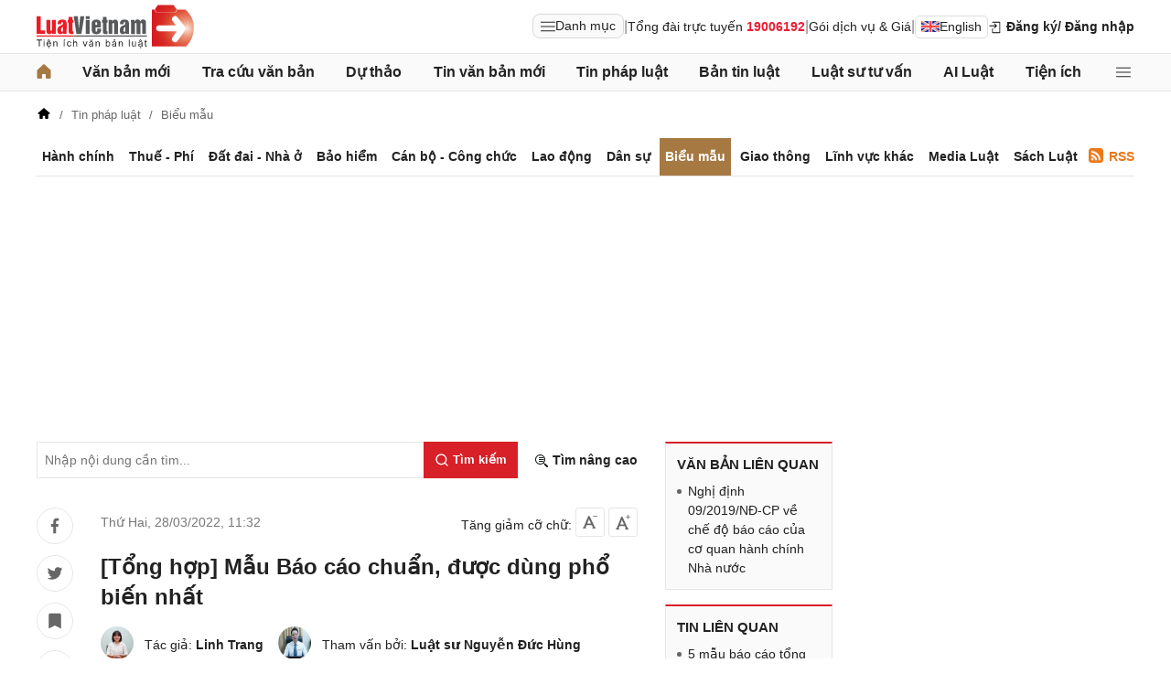

--- FILE ---
content_type: text/html; charset=utf-8
request_url: https://luatvietnam.vn/bieu-mau/mau-bao-cao-571-88993-article.html
body_size: 38390
content:
<!DOCTYPE html>
<html lang="vi">
<head>
    <meta charset="utf-8">
    <meta name="viewport" content="width=device-width, initial-scale=1, maximum-scale=1, user-scalable=no">
    <title>[Tổng hợp] Mẫu Báo cáo chuẩn, được dùng phổ biến nhất</title>
    <meta name=description content="Báo cáo là văn bản được dùng để trình bày một sự việc hoặc kết quả hoạt động của một cơ quan, tổ chức trong một thời gian. Dưới đây là một số Mẫu Báo cáo phổ biến.">
    <meta name=keywords content="Mẫu Báo cáo">
    <link rel=canonical href="https://luatvietnam.vn/bieu-mau/mau-bao-cao-571-88993-article.html">
    
        <meta name="robots" content="index,follow,noydir,noodp" />
    <link rel="image_src" href="https://static.luatvietnam.vn/uploaded/Images/Standard/2022/03/28/mau-bao-cao_(2)_2803113652.png" />
    <meta property="fb:pages" content="1929419300682424" />
    <meta property="fb:app_id" content="117134849575084" />
    <meta property="article:author" content="https://www.facebook.com/LuatVietnam.vn" />
    <meta property="og:site_name" content="LuatVietnam" />
    <meta property="og:type" content="website" />
    <meta property="og:url" content="https://luatvietnam.vn/bieu-mau/mau-bao-cao-571-88993-article.html" />
    <meta property="og:locale" content="vi_VN" />
    <meta property="og:title" content="Tổng hợp mẫu Báo cáo được sử dụng phổ biến nhất 2023" />
    <meta property="og:description" content="Báo cáo là văn bản được dùng để trình bày một sự việc hoặc kết quả hoạt động của một cơ quan, tổ chức trong một thời gian. Dưới đây là một số Mẫu Báo cáo phổ biến." />
    <meta property="og:image" content="https://static.luatvietnam.vn/uploaded/Images/Standard/2022/03/28/mau-bao-cao_(2)_2803113652.png" />
    <meta property="og:image:secure_url" content="https://static.luatvietnam.vn/uploaded/Images/Standard/2022/03/28/mau-bao-cao_(2)_2803113652.png" />
    <meta property="og:image:width" content="600" />
    <meta property="og:image:height" content="300" />
    <meta property="og:caption" content="[Tổng hợp] Mẫu Báo cáo chuẩn, được dùng phổ biến nhất" />
    <meta name="copyright" content="Copyright © 2000 - 2026 by luatvietnam.vn" />
    <meta name="author" content="LuatVietnam" />
    <meta name="language" content="vietnamese" />
    <link rel="stylesheet"
          href="https://cdn2.luatvietnam.vn/css/article-detail/style.min.css?v=20260109-8">
    <!-- Google Tag Manager -->
<script>
    (function (w, d, s, l, i) {
        w[l] = w[l] || []; w[l].push({
            'gtm.start':
                new Date().getTime(), event: 'gtm.js'
        }); var f = d.getElementsByTagName(s)[0],
            j = d.createElement(s), dl = l != 'dataLayer' ? '&l=' + l : ''; j.async = true; j.src =
                'https://www.googletagmanager.com/gtm.js?id=' + i + dl; f.parentNode.insertBefore(j, f);
    })(window, document, 'script', 'dataLayer', 'GTM-NVLHPK6');</script>
<!-- End Google Tag Manager -->
    
        <script type="application/ld+json">
                {
                "@context": "https://schema.org",
            "@type": "NewsArticle",
            "mainEntityOfPage": {
                    "@type": "WebPage",
            "@id": "https://luatvietnam.vn//bieu-mau/mau-bao-cao-571-88993-article.html"
            },
            "headline": "[Tổng hợp] Mẫu Báo cáo chuẩn, được dùng phổ biến nhất",
            "image": "https://static.luatvietnam.vn/uploaded/Images/Standard/2022/03/28/mau-bao-cao_(2)_2803113652.png",
            "datePublished": "2022-03-2811:32:57+07:00",
            "dateModified": "2023-01-06T00:45:55+07:00",
            "editor": {
                "@type": "Person",
                "name": "Linh Trang",
                "url": "https://luatvietnam.vn/author/linh-trang-luatvietnam-18.html"
            },
            "publisher": {
                "@type": "Organization",
                "name": "LuatVietNam",
                "logo": {
                    "@type": "ImageObject",
                    "url": "https://luatvietnam.vn/assets/images/logo.png"
                }
            },
            "description": "Báo cáo là loại văn bản được dùng để trình bày một sự việc hoặc kết quả hoạt động của một cơ quan, tổ chức trong một thời gian nhất định, qua đó nhằm đánh giá tình hình thực tế trong việc quản lý và phát triển của cơ quan, doanh nghiệp này. Dưới đây là một số Mẫu Báo cáo được dùng phổ biến hiện nay."
            }
        </script>
    <link rel="stylesheet"
          href="https://cdn2.luatvietnam.vn/vendors/photoswipe/5.4.4/photoswipe.css?v=20260109-8"
          media="print"
          onload="this.media='all'">
    <noscript>
        <link rel="stylesheet"
              href="https://cdn2.luatvietnam.vn/vendors/photoswipe/5.4.4/photoswipe.css?v=20260109-8">
    </noscript>


    <script type="application/ld+json">
    {
    "@context": "https://schema.org",
    "@type": "Organization",
    "url": "https://luatvietnam.vn",
    "logo": "https://luatvietnam.vn/assets/images/logo.png",
    "contactPoint": [{ "@type": "ContactPoint",
    "telephone": "+84938361919",
    "contactType": "customer service"}]
    }
</script>
<script type="application/ld+json">
    {
    "@context": "https://schema.org",
    "@type": "WebSite",
    "url": "https://luatvietnam.vn/",
    "potentialAction": {
    "@type": "SearchAction",
    "target": "https://luatvietnam.vn/tin-bai/tim-tin-bai.html?Keywords={search_term_string}",
    "query-input": "required name=search_term_string"
    }
    }
</script>
<script type="application/ld+json">
    {
    "@context": "https://schema.org",
    "@type": "LocalBusiness",
    "image": "https://luatvietnam.vn/assets/images/logo.png",
    "address": {
    "@type": "PostalAddress",
    "addressLocality": "Cầu Giấy",
    "addressRegion": "Hà nội",
    "postalCode":"100000",
    "streetAddress": "Tầng 3, Tòa nhà IC Builing, 82 Duy Tân Cầu Giấy",
    "addressCountry": "VN"
    },
    "description": "Kho dữ liệu Văn bản pháp luật đầy đủ, chính thống nhất về hệ thống văn bản pháp luật Việt Nam từ 1945 đến nay ",
    "name": "Văn bản pháp luật Việt Nam",
    "telephone": "+84938361919",
    "openingHours": "Mo,Tu,We,Th,Fr 08:00-17:00",
    "geo": {
    "@type": "GeoCoordinates",
    "latitude": " 21.0312024",
    "longitude": "105.7800692"
    },
    "url": "https://luatvietnam.vn",
    "sameAs" : [ "https://www.facebook.com/Luatvietnam.vn",
    "https://www.twitter.com/LuatVietNam_VN",
    "https://plus.google.com/u/0/communities/113796949546534964680"]
    }
</script>
<script type="application/ld+json">
    [{
        "@type": "Person",
        "name": "Trần Văn Trí",
        "url": "https://www.facebook.com/tran.v.tri"
    }]
</script>
    <script type="application/ld+json">
    {
    "@context": "https://schema.org",
    "@type": "BreadcrumbList",
            "itemListElement": [{
                    "@type": "ListItem",
                "position": 1,
                "item": "https//luatvietnam.vn",
                        "name": "LuatVietNam"
                },{
                    "@type": "ListItem",
                "position": 2,
                "item": "https//luatvietnam.vn/tin-phap-luat/bieu-mau-c571-article.html",
                        "name": "Biểu mẫu"
                },{
                    "@type": "ListItem",
                "position": 3,
                "item": "https//luatvietnam.vn/bieu-mau/mau-bao-cao-571-88993-article.html",
                        "name": "[Tổng hợp] Mẫu Báo cáo chuẩn, được dùng phổ biến nhất"
                }    ]}
</script>
    


    


</head>
<body data-ctrl="article" data-act="detail" data-jsv="20260108-3" data-id="88993" data-xc-cat="571" data-dv="false" data-xc-tax='["Tin pháp luật","Biểu mẫu"]' data-xc-e="2">
    <noscript>
    <iframe src="https://www.googletagmanager.com/ns.html?id=GTM-NVLHPK6"
            height="0" width="0" style="display:none;visibility:hidden"></iframe>
</noscript>
    


    


    <header class="header">
    <div class="main-header">
        <div class="header-logo">
            <a href="/" aria-label="Trang chủ Luật Việt Nam">
                    <img alt="Luật Việt Nam"
                         src="https://cdn2.luatvietnam.vn/images/logo.svg?v=2026" width="172" height="48">
            </a>
        </div>
        <div class="header-right">
                <div class="lvn-item">
                    <div class="lvn-item-text">
                        <span class="btn-menu-mega all-menu1" data-role="mega-menu-toggle">
                            <svg width="16" height="16" viewBox="0 -5 30 30" xmlns="http://www.w3.org/2000/svg">
                                <path d="M29 18a1 1 0 1 1 0 2H1a1 1 0 1 1 0-2zm0-9a1 1 0 1 1 0 2H1a1 1 0 1 1 0-2zm0-9a1 1 0 1 1 0 2H1a1 1 0 1 1 0-2z"
                                      fill="#252528"></path>
                            </svg>
                            Danh mục
                        </span>
                    </div>
                    <div class="lvn-item-text fsize">|</div>
                    <div class="lvn-item-text">Tổng đài trực tuyến <strong class="color-red">19006192</strong></div>
                    <div class="lvn-item-text fsize">|</div>
                    <div class="lvn-item-text sub-service">
                        <a href="/dich-vu.html" title="Dịch vụ">Gói dịch vụ & Giá</a>
                            <div class="ul-service">
                                <ul>
                                        <li><a href="/dich-vu.html" title="Tra cứu văn bản">Tra cứu văn bản</a></li>
                                        <li><a href="/dich-vu/phan-tich-van-ban.html" title="Phân tích văn bản">Phân tích văn bản</a></li>
                                        <li><a href="/dich-vu-dich-thuat.html" title="Dịch vụ dịch thuật">Dịch vụ dịch thuật</a></li>
                                        <li><a href="/dich-vu-noi-dung.html" title="Dịch vụ nội dung">Dịch vụ nội dung</a></li>
                                        <li><a href="/dich-vu-tong-dai-tu-van.html" title="Tổng đài tư vấn">Tổng đài tư vấn</a></li>
                                </ul>
                            </div>
                    </div>
                    <div class="lvn-item-text fsize">|</div>
                    <div class="lvn-item-text">
                        <a href="https://english.luatvietnam.vn/" class="btn_en" title="Văn bản Tiếng Anh">
                            <img src="https://cdn2.luatvietnam.vn/images/en.png" alt="" width="20" height="12">
                            English
                        </a>
                    </div>
                </div>
                    <div class="lvn-item">
                        <div class="lvn-item-login">
                            <span class="btn-login m-top" data-role="register" data-tab="register">
                                <svg width="16" height="16" viewBox="0 0 36 36" xmlns="http://www.w3.org/2000/svg">
                                    <path d="M28 4H12a2 2 0 0 0-2 2h18v24H12v-9.8h-2V30a2 2 0 0 0 2 2h16a2 2 0 0 0 2-2V6a2 2 0 0 0-2-2" class="clr-i-outline clr-i-outline-path-1"></path>
                                    <path d="M15.12 18.46a1 1 0 1 0 1.41 1.41l5.79-5.79-5.78-5.79a1 1 0 0 0-1.41 1.41L18.5 13H4a1 1 0 0 0-1 1 1 1 0 0 0 1 1h14.5Z" class="clr-i-outline clr-i-outline-path-2"></path>
                                    <path fill="none" d="M0 0h36v36H0z"></path>
                                </svg>
                                Đăng ký
                            </span>
                            <span class="btn-login" data-role="login" data-tab="login">
                                <span class="m-hide">/ Đăng nhập</span>
                            </span>
                        </div>
                    </div>
        </div>
    </div>
</header>
    <nav class="nav-lvn" data-role="sticky-menu">
        <div class="nav-main">
                <ul class="menu-bar">
                    <li>
                        <a href="/" title="Trang chủ">
                            <svg width="16" height="16" viewBox="0 0 18 19" fill="none" xmlns="http://www.w3.org/2000/svg">
                                <path d="M18 8.833V17.5a1.5 1.5 0 0 1-1.5 1.5h-3.75a1.5 1.5 0 0 1-1.5-1.5v-3.75a.75.75 0 0 0-.75-.75h-3a.75.75 0 0 0-.75.75v3.75a1.5 1.5 0 0 1-1.5 1.5H1.5A1.5 1.5 0 0 1 0 17.5V8.833a1.5 1.5 0 0 1 .485-1.105l7.5-7.076.01-.01a1.5 1.5 0 0 1 2.029.01l7.5 7.076A1.5 1.5 0 0 1 18 8.833"
                                      fill="#a67942" />
                            </svg>
                        </a>
                    </li>
                        <li>
                            <a href="/van-ban-moi.html" title="Văn bản mới" class="">Văn bản mới</a>
                        </li>
                        <li>
                            <a href="/van-ban/tim-van-ban.html" title="Tra cứu văn bản" class="">Tra cứu văn bản</a>
                                <ul>
                                        <li>
                                            <a href="/van-ban-moi.html" title="Văn bản mới">
                                                Văn bản mới                                             </a>
                                        </li>
                                        <li>
                                            <a href="/van-ban-luat-viet-nam.html" title="Văn bản luật Việt Nam">
                                                Văn bản luật Việt Nam                                             </a>
                                        </li>
                                        <li>
                                            <a href="https://english.luatvietnam.vn/" title="Văn bản tiếng Anh">
                                                Văn bản tiếng Anh                                                     <img data-src="https://image3.luatvietnam.vn/uploaded/images/original/2024/08/22/en_2208013926.png" class="ic-enlg" width="20"
                                                         height="12" alt="Văn bản tiếng Anh" />
                                            </a>
                                        </li>
                                        <li>
                                            <a href="/van-ban-uy-ban-nhan-dan.html" title="Văn bản UBND">
                                                Văn bản UBND                                             </a>
                                        </li>
                                        <li>
                                            <a href="/cong-van.html" title="Công văn">
                                                Công văn                                             </a>
                                        </li>
                                        <li>
                                            <a href="/van-ban-hop-nhat.html" title="Văn bản hợp nhất">
                                                Văn bản hợp nhất                                             </a>
                                        </li>
                                        <li>
                                            <a href="/quy-chuan-viet-nam.html" title="Quy chuẩn Việt Nam">
                                                Quy chuẩn Việt Nam                                             </a>
                                        </li>
                                        <li>
                                            <a href="/tieu-chuan-viet-nam.html" title="Tiêu chuẩn Việt Nam">
                                                Tiêu chuẩn Việt Nam                                             </a>
                                        </li>
                                        <li>
                                            <a href="/cong-uoc-t2.html" title="Công ước">
                                                Công ước                                             </a>
                                        </li>
                                        <li>
                                            <a href="/hiep-dinh-t8.html" title="Hiệp định">
                                                Hiệp định                                             </a>
                                        </li>
                                        <li>
                                            <a href="/hiep-uoc-t9.html" title="Hiệp ước">
                                                Hiệp ước                                             </a>
                                        </li>
                                </ul>
                        </li>
                        <li>
                            <a href="/du-thao.html" title="Dự thảo" class="">Dự thảo</a>
                        </li>
                        <li>
                            <a href="/tin-van-ban-moi-c186-article.html" title="Tin văn bản mới" class="">Tin văn bản mới</a>
                        </li>
                        <li>
                            <a href="/tin-phap-luat.html" title="Tin pháp luật " class="">Tin pháp luật </a>
                                <ul>
                                        <li>
                                            <a href="/tin-phap-luat/quy-dinh-moi-nhat-ve-hanh-chinh-c570-article.html" title="Hành chính">
                                                Hành chính                                             </a>
                                        </li>
                                        <li>
                                            <a href="/tin-phap-luat/thue-phi-le-phi-c565-article.html" title="Thuế - Phí">
                                                Thuế - Phí                                             </a>
                                        </li>
                                        <li>
                                            <a href="/tin-phap-luat/dat-dai-nha-o-c567-article.html" title="Đất đai - Nhà ở">
                                                Đất đai - Nhà ở                                             </a>
                                        </li>
                                        <li>
                                            <a href="/tin-phap-luat/quy-dinh-ve-bao-hiem-c563-article.html" title="Bảo hiểm">
                                                Bảo hiểm                                             </a>
                                        </li>
                                        <li>
                                            <a href="/tin-phap-luat/quy-dinh-moi-nhat-ve-can-bo-cong-chuc-c566-article.html" title="Cán bộ - Công chức">
                                                Cán bộ - Công chức                                             </a>
                                        </li>
                                        <li>
                                            <a href="/tin-phap-luat/lao-dong-tien-luong-c562-article.html" title="Lao động">
                                                Lao động                                             </a>
                                        </li>
                                        <li>
                                            <a href="/tin-phap-luat/quy-dinh-moi-nhat-ve-dan-su-c568-article.html" title="Dân sự">
                                                Dân sự                                             </a>
                                        </li>
                                        <li>
                                            <a href="/tin-phap-luat/giao-thong-c863-article.html" title="Giao thông">
                                                Giao thông                                             </a>
                                        </li>
                                        <li>
                                            <a href="/tin-phap-luat/bieu-mau-c571-article.html" title="Biểu mẫu">
                                                Biểu mẫu                                             </a>
                                        </li>
                                        <li>
                                            <a href="/tin-phap-luat/media-luat-c627-article.html" title="Media Luật">
                                                Media Luật                                             </a>
                                        </li>
                                        <li>
                                            <a href="/tin-phap-luat/linh-vuc-khac-c883-article.html" title="Lĩnh vực khác">
                                                Lĩnh vực khác                                             </a>
                                        </li>
                                </ul>
                        </li>
                        <li>
                            <a href="/ban-tin-luatvietnam-c531-article.html" title="Bản tin luật " class="">Bản tin luật </a>
                                <ul>
                                        <li>
                                            <a href="/ban-tin-luatvietnam/diem-tin-van-ban-moi-c220-article.html" title="Điểm tin văn bản mới">
                                                Điểm tin văn bản mới                                             </a>
                                        </li>
                                        <li>
                                            <a href="/ban-tin-luatvietnam/diem-tin-chinh-sach-moi-c559-article.html" title="Chính sách mới hàng tháng">
                                                Chính sách mới hàng tháng                                             </a>
                                        </li>
                                        <li>
                                            <a href="/ban-tin-luatvietnam/van-ban-cap-nhat-hang-tuan-c219-article.html" title="Văn bản hàng tuần">
                                                Văn bản hàng tuần                                             </a>
                                        </li>
                                        <li>
                                            <a href="/ban-tin-luatvietnam/ban-tin-hieu-luc-c221-article.html" title="Bản tin hiệu lực">
                                                Bản tin hiệu lực                                             </a>
                                        </li>
                                </ul>
                        </li>
                        <li>
                            <a href="/luat-su-tu-van.html" title="Luật sư tư vấn" class="">Luật sư tư vấn</a>
                        </li>
                        <li>
                            <a href="https://ailuat.luatvietnam.vn/" title="AI Luật" class="">AI Luật</a>
                        </li>
                        <li>
                            <a href="/dich-vu/tien-ich.html" title="Tiện ích" class="">Tiện ích</a>
                                <ul>
                                        <li>
                                            <a href="/bang-gia-dat.html" title="Tra cứu giá đất">
                                                Tra cứu giá đất                                             </a>
                                        </li>
                                        <li>
                                            <a href="/tinh-thue-thu-nhap-ca-nhan.html" title="Tính thuế thu nhập cá nhân">
                                                Tính thuế thu nhập cá nhân                                             </a>
                                        </li>
                                        <li>
                                            <a href="/tinh-bao-hiem-xa-hoi-1-lan.html" title="Tính bảo hiểm xã hội 1 lần">
                                                Tính bảo hiểm xã hội 1 lần                                             </a>
                                        </li>
                                        <li>
                                            <a href="/tinh-luong-gross-net.html" title="Tính lương Gross - Net">
                                                Tính lương Gross - Net                                             </a>
                                        </li>
                                        <li>
                                            <a href="/tinh-muc-huong-bao-hiem-that-nghiep.html" title="Tính bảo hiểm thất nghiệp">
                                                Tính bảo hiểm thất nghiệp                                             </a>
                                        </li>
                                        <li>
                                            <a href="/bang-gia-xang-dau-hom-nay.html" title="Giá xăng hôm nay">
                                                Giá xăng hôm nay                                             </a>
                                        </li>
                                </ul>
                        </li>
                    <li>
                        <span class="btn-menu-mega all-menu2" data-role="mega-menu-toggle">
                            <svg width="16" height="16" viewBox="0 -5 30 30" xmlns="http://www.w3.org/2000/svg">
                                <path d="M29 18a1 1 0 1 1 0 2H1a1 1 0 1 1 0-2zm0-9a1 1 0 1 1 0 2H1a1 1 0 1 1 0-2zm0-9a1 1 0 1 1 0 2H1a1 1 0 1 1 0-2z"
                                      fill="#252528"></path>
                            </svg>
                        </span>
                    </li>
                </ul>

            <div class="menu-mega" data-role="mega-menu">
                <div class="menu-mega-head">
                    <span class="menu-mega-title">Tất cả chuyên mục</span>
                    <span class="close-menu-mega" data-role="mega-menu-toggle">
                        Đóng
                        <svg width="16" height="16" viewBox="0 0 24 24" xmlns="http://www.w3.org/2000/svg">
                            <path d="m5 4.8 14 14.4m0-14.4L5 19.2" fill="none" stroke="#000" stroke-linecap="round"
                                  stroke-linejoin="round" stroke-width="2"></path>
                        </svg>
                    </span>
                </div>
                <div class="menu-mega-content">
                    <div class="menu-mega-left">
                        <div class="row-mega">
                                    <div class="col-menuvb col-mega">
                                            <div class="mega-title">
                                                <a href="#"
                                                   title="Văn bản">Văn bản</a>
                                            </div>
                                                <ul class="ul-menu-mega ul-mega">
                                                        <li>
                                                            <a href="/van-ban-moi.html" title="Văn bản mới">
                                                                Văn bản mới                                                             </a>
                                                        </li>
                                                        <li>
                                                            <a href="/van-ban-luat-viet-nam.html" title="Văn bản luật Việt Nam">
                                                                Văn bản luật Việt Nam                                                             </a>
                                                        </li>
                                                        <li>
                                                            <a href="https://english.luatvietnam.vn/" title="Văn bản tiếng Anh">
                                                                Văn bản tiếng Anh                                                                     <img data-src="https://image3.luatvietnam.vn/uploaded/images/original/2024/08/22/en_2208013926.png" class="ic-enlg"
                                                                         width="20" height="12" alt="Văn bản tiếng Anh" />
                                                            </a>
                                                        </li>
                                                        <li>
                                                            <a href="/van-ban-uy-ban-nhan-dan.html" title="Văn bản UBND">
                                                                Văn bản UBND                                                             </a>
                                                        </li>
                                                        <li>
                                                            <a href="/cong-van.html" title="Công văn">
                                                                Công văn                                                             </a>
                                                        </li>
                                                        <li>
                                                            <a href="/van-ban-hop-nhat.html" title="Văn bản hợp nhất">
                                                                Văn bản hợp nhất                                                             </a>
                                                        </li>
                                                        <li>
                                                            <a href="/tieu-chuan-viet-nam.html" title="Tiêu chuẩn Việt Nam">
                                                                Tiêu chuẩn Việt Nam                                                             </a>
                                                        </li>
                                                        <li>
                                                            <a href="/quy-chuan-viet-nam.html" title="Quy chuẩn Việt Nam">
                                                                Quy chuẩn Việt Nam                                                             </a>
                                                        </li>
                                                        <li>
                                                            <a href="/cong-uoc-t2.html" title="Công ước">
                                                                Công ước                                                             </a>
                                                        </li>
                                                        <li>
                                                            <a href="/hiep-dinh-t8.html" title="Hiệp định">
                                                                Hiệp định                                                             </a>
                                                        </li>
                                                        <li>
                                                            <a href="/hiep-uoc-t9.html" title="Hiệp ước">
                                                                Hiệp ước                                                             </a>
                                                        </li>
                                                        <li>
                                                            <a href="/du-thao.html" title="Dự thảo">
                                                                Dự thảo                                                             </a>
                                                        </li>
                                                </ul>
                                    </div>
                                <div class="col-menulinhvuc col-mega" data-role="mega-field-column">
                                    <div class="mega-title">Lĩnh vực tra cứu văn bản</div>
                                    <div class="search-menulvvb">
                                        <input class="input input-menulvvb" data-role="mega-field-input"
                                               placeholder="Tìm lĩnh vực hoạt động...">
                                        <span class="btn-menulvvb">
                                            <svg width="16" height="16" viewBox="-2.5 -2.5 24 24"
                                                 xmlns="http://www.w3.org/2000/svg" preserveAspectRatio="xMinYMin"
                                                 class="jam jam-search">
                                                <path d="M8 14A6 6 0 1 0 8 2a6 6 0 0 0 0 12m6.32-1.094 3.58 3.58a1 1 0 1 1-1.415 1.413l-3.58-3.58a8 8 0 1 1 1.414-1.414z">
                                                </path>
                                            </svg>
                                        </span>
                                    </div>
                                    <div class="div-menu-list">
                                        <ul class="ul-menu-list ul-mega">
                                                <li data-available=1>
                                                    <a href="/an-ninh-quoc-gia-46-f1.html" data-role="mega-field-item"
                                                       title="An ninh quốc gia">An ninh quốc gia</a>
                                                </li>
                                                <li data-available=1>
                                                    <a href="/an-ninh-trat-tu-11-f1.html" data-role="mega-field-item"
                                                       title="An ninh trật tự">An ninh trật tự</a>
                                                </li>
                                                <li data-available=1>
                                                    <a href="/bao-chi-truyen-hinh-58-f1.html" data-role="mega-field-item"
                                                       title="Báo chí-Truyền hình">Báo chí-Truyền hình</a>
                                                </li>
                                                <li data-available=1>
                                                    <a href="/bao-hiem-57-f1.html" data-role="mega-field-item"
                                                       title="Bảo hiểm">Bảo hiểm</a>
                                                </li>
                                                <li data-available=1>
                                                    <a href="/can-bo-cong-chuc-vien-chuc-45-f1.html" data-role="mega-field-item"
                                                       title="Cán bộ-Công chức-Viên chức">Cán bộ-Công chức-Viên chức</a>
                                                </li>
                                                <li data-available=1>
                                                    <a href="/chinh-sach-25-f1.html" data-role="mega-field-item"
                                                       title="Chính sách">Chính sách</a>
                                                </li>
                                                <li data-available=1>
                                                    <a href="/chung-khoan-35-f1.html" data-role="mega-field-item"
                                                       title="Chứng khoán">Chứng khoán</a>
                                                </li>
                                                <li data-available=1>
                                                    <a href="/co-cau-to-chuc-23-f1.html" data-role="mega-field-item"
                                                       title="Cơ cấu tổ chức">Cơ cấu tổ chức</a>
                                                </li>
                                                <li data-available=1>
                                                    <a href="/co-phan-co-phan-hoa-52-f1.html" data-role="mega-field-item"
                                                       title="Cổ phần-Cổ phần hoá">Cổ phần-Cổ phần hoá</a>
                                                </li>
                                                <li data-available=1>
                                                    <a href="/cong-nghiep-15-f1.html" data-role="mega-field-item"
                                                       title="Công nghiệp">Công nghiệp</a>
                                                </li>
                                                <li data-available=1>
                                                    <a href="/covid-19-194-f1.html" data-role="mega-field-item"
                                                       title="COVID-19">COVID-19</a>
                                                </li>
                                                <li data-available=1>
                                                    <a href="/cu-tru-ho-khau-43-f1.html" data-role="mega-field-item"
                                                       title="Cư trú-Hộ khẩu">Cư trú-Hộ khẩu</a>
                                                </li>
                                                <li data-available=1>
                                                    <a href="/dan-su-65-f1.html" data-role="mega-field-item"
                                                       title="Dân sự">Dân sự</a>
                                                </li>
                                                <li data-available=1>
                                                    <a href="/dat-dai-nha-o-3-f1.html" data-role="mega-field-item"
                                                       title="Đất đai-Nhà ở">Đất đai-Nhà ở</a>
                                                </li>
                                                <li data-available=1>
                                                    <a href="/dau-thau-canh-tranh-61-f1.html" data-role="mega-field-item"
                                                       title="Đấu thầu-Cạnh tranh">Đấu thầu-Cạnh tranh</a>
                                                </li>
                                                <li data-available=1>
                                                    <a href="/dau-tu-1-f1.html" data-role="mega-field-item"
                                                       title="Đầu tư">Đầu tư</a>
                                                </li>
                                                <li data-available=1>
                                                    <a href="/dia-gioi-hanh-chinh-54-f1.html" data-role="mega-field-item"
                                                       title="Địa giới hành chính">Địa giới hành chính</a>
                                                </li>
                                                <li data-available=1>
                                                    <a href="/dien-luc-62-f1.html" data-role="mega-field-item"
                                                       title="Điện lực">Điện lực</a>
                                                </li>
                                                <li class=target-hidden>
                                                    <a href="/doanh-nghiep-24-f1.html" data-role="mega-field-item"
                                                       title="Doanh nghiệp">Doanh nghiệp</a>
                                                </li>
                                                <li class=target-hidden>
                                                    <a href="/giao-duc-dao-tao-day-nghe-5-f1.html" data-role="mega-field-item"
                                                       title="Giáo dục-Đào tạo-Dạy nghề">Giáo dục-Đào tạo-Dạy nghề</a>
                                                </li>
                                                <li class=target-hidden>
                                                    <a href="/giao-thong-28-f1.html" data-role="mega-field-item"
                                                       title="Giao thông">Giao thông</a>
                                                </li>
                                                <li class=target-hidden>
                                                    <a href="/hai-quan-21-f1.html" data-role="mega-field-item"
                                                       title="Hải quan">Hải quan</a>
                                                </li>
                                                <li class=target-hidden>
                                                    <a href="/hang-hai-34-f1.html" data-role="mega-field-item"
                                                       title="Hàng hải">Hàng hải</a>
                                                </li>
                                                <li class=target-hidden>
                                                    <a href="/hang-khong-193-f1.html" data-role="mega-field-item"
                                                       title="Hàng không">Hàng không</a>
                                                </li>
                                                <li class=target-hidden>
                                                    <a href="/hanh-chinh-27-f1.html" data-role="mega-field-item"
                                                       title="Hành chính">Hành chính</a>
                                                </li>
                                                <li class=target-hidden>
                                                    <a href="/hinh-su-66-f1.html" data-role="mega-field-item"
                                                       title="Hình sự">Hình sự</a>
                                                </li>
                                                <li class=target-hidden>
                                                    <a href="/hoa-chat-189-f1.html" data-role="mega-field-item"
                                                       title="Hóa chất">Hóa chất</a>
                                                </li>
                                                <li class=target-hidden>
                                                    <a href="/hon-nhan-gia-dinh-64-f1.html" data-role="mega-field-item"
                                                       title="Hôn nhân gia đình">Hôn nhân gia đình</a>
                                                </li>
                                                <li class=target-hidden>
                                                    <a href="/ke-toan-kiem-toan-40-f1.html" data-role="mega-field-item"
                                                       title="Kế toán-Kiểm toán">Kế toán-Kiểm toán</a>
                                                </li>
                                                <li class=target-hidden>
                                                    <a href="/khieu-nai-to-cao-59-f1.html" data-role="mega-field-item"
                                                       title="Khiếu nại-Tố cáo">Khiếu nại-Tố cáo</a>
                                                </li>
                                                <li class=target-hidden>
                                                    <a href="/khoa-hoc-cong-nghe-18-f1.html" data-role="mega-field-item"
                                                       title="Khoa học-Công nghệ">Khoa học-Công nghệ</a>
                                                </li>
                                                <li class=target-hidden>
                                                    <a href="/lao-dong-tien-luong-7-f1.html" data-role="mega-field-item"
                                                       title="Lao động-Tiền lương">Lao động-Tiền lương</a>
                                                </li>
                                                <li class=target-hidden>
                                                    <a href="/linh-vuc-khac-22-f1.html" data-role="mega-field-item"
                                                       title="Lĩnh vực khác">Lĩnh vực khác</a>
                                                </li>
                                                <li class=target-hidden>
                                                    <a href="/ngoai-giao-13-f1.html" data-role="mega-field-item"
                                                       title="Ngoại giao">Ngoại giao</a>
                                                </li>
                                                <li class=target-hidden>
                                                    <a href="/nong-nghiep-lam-nghiep-87-f1.html" data-role="mega-field-item"
                                                       title="Nông nghiệp-Lâm nghiệp">Nông nghiệp-Lâm nghiệp</a>
                                                </li>
                                                <li class=target-hidden>
                                                    <a href="/quoc-phong-31-f1.html" data-role="mega-field-item"
                                                       title="Quốc phòng">Quốc phòng</a>
                                                </li>
                                                <li class=target-hidden>
                                                    <a href="/so-huu-tri-tue-29-f1.html" data-role="mega-field-item"
                                                       title="Sở hữu trí tuệ">Sở hữu trí tuệ</a>
                                                </li>
                                                <li class=target-hidden>
                                                    <a href="/tai-chinh-ngan-hang-2-f1.html" data-role="mega-field-item"
                                                       title="Tài chính-Ngân hàng">Tài chính-Ngân hàng</a>
                                                </li>
                                                <li class=target-hidden>
                                                    <a href="/tai-nguyen-moi-truong-86-f1.html" data-role="mega-field-item"
                                                       title="Tài nguyên-Môi trường">Tài nguyên-Môi trường</a>
                                                </li>
                                                <li class=target-hidden>
                                                    <a href="/thi-dua-khen-thuong-ky-luat-55-f1.html" data-role="mega-field-item"
                                                       title="Thi đua-Khen thưởng-Kỷ luật">Thi đua-Khen thưởng-Kỷ luật</a>
                                                </li>
                                                <li class=target-hidden>
                                                    <a href="/thong-tin-truyen-thong-88-f1.html" data-role="mega-field-item"
                                                       title="Thông tin-Truyền thông">Thông tin-Truyền thông</a>
                                                </li>
                                                <li class=target-hidden>
                                                    <a href="/thuc-pham-duoc-pham-49-f1.html" data-role="mega-field-item"
                                                       title="Thực phẩm-Dược phẩm">Thực phẩm-Dược phẩm</a>
                                                </li>
                                                <li class=target-hidden>
                                                    <a href="/thue-phi-le-phi-4-f1.html" data-role="mega-field-item"
                                                       title="Thuế-Phí-Lệ phí">Thuế-Phí-Lệ phí</a>
                                                </li>
                                                <li class=target-hidden>
                                                    <a href="/thuong-mai-quang-cao-51-f1.html" data-role="mega-field-item"
                                                       title="Thương mại-Quảng cáo">Thương mại-Quảng cáo</a>
                                                </li>
                                                <li class=target-hidden>
                                                    <a href="/thuy-hai-san-32-f1.html" data-role="mega-field-item"
                                                       title="Thủy hải sản">Thủy hải sản</a>
                                                </li>
                                                <li class=target-hidden>
                                                    <a href="/tiet-kiem-phong-chong-tham-nhung-lang-phi-48-f1.html" data-role="mega-field-item"
                                                       title="Tiết kiệm-Phòng, chống tham nhũng, lãng phí">Tiết kiệm-Phòng, chống tham nhũng, lãng phí</a>
                                                </li>
                                                <li class=target-hidden>
                                                    <a href="/toa-an-10-f1.html" data-role="mega-field-item"
                                                       title="Tòa án">Tòa án</a>
                                                </li>
                                                <li class=target-hidden>
                                                    <a href="/tu-phap-ho-tich-85-f1.html" data-role="mega-field-item"
                                                       title="Tư pháp-Hộ tịch">Tư pháp-Hộ tịch</a>
                                                </li>
                                                <li class=target-hidden>
                                                    <a href="/van-hoa-the-thao-du-lich-89-f1.html" data-role="mega-field-item"
                                                       title="Văn hóa-Thể thao-Du lịch">Văn hóa-Thể thao-Du lịch</a>
                                                </li>
                                                <li class=target-hidden>
                                                    <a href="/vi-pham-hanh-chinh-26-f1.html" data-role="mega-field-item"
                                                       title="Vi phạm hành chính">Vi phạm hành chính</a>
                                                </li>
                                                <li class=target-hidden>
                                                    <a href="/xay-dung-19-f1.html" data-role="mega-field-item"
                                                       title="Xây dựng">Xây dựng</a>
                                                </li>
                                                <li class=target-hidden>
                                                    <a href="/xuat-nhap-canh-42-f1.html" data-role="mega-field-item"
                                                       title="Xuất nhập cảnh">Xuất nhập cảnh</a>
                                                </li>
                                                <li class=target-hidden>
                                                    <a href="/xuat-nhap-khau-6-f1.html" data-role="mega-field-item"
                                                       title="Xuất nhập khẩu">Xuất nhập khẩu</a>
                                                </li>
                                                <li class=target-hidden>
                                                    <a href="/y-te-suc-khoe-12-f1.html" data-role="mega-field-item"
                                                       title="Y tế-Sức khỏe">Y tế-Sức khỏe</a>
                                                </li>
                                        </ul>
                                    </div>
                                    <div class="more-menu text-center">
                                        <span class="btn-more-menu"
                                              data-role="mega-field-toggle-btn">Xem thêm</span>
                                    </div>
                                </div>
                                    <div class="col-menunew col-mega">
                                            <div class="mega-title">
                                                <a href="#"
                                                   title="Tin tức pháp luật">Tin tức pháp luật</a>
                                            </div>
                                                    <div class="mega-title2">
                                                        <a href="/tin-van-ban-moi-c186-article.html"
                                                           title="Tin văn bản mới">Tin văn bản mới</a>
                                                    </div>
                                                    <div class="mega-title2">
                                                        <a href="/tin-phap-luat.html"
                                                           title="Tin pháp luật">Tin pháp luật</a>
                                                    </div>
                                                        <div class="div-menu-list">
                                                            <ul class="ul-menu-list2 ul-mega">
                                                                    <li data-available=1>
                                                                        <a href="/tin-phap-luat/quy-dinh-moi-nhat-ve-hanh-chinh-c570-article.html"
                                                                           title="Hành chính">Hành chính</a>
                                                                    </li>
                                                                    <li data-available=1>
                                                                        <a href="/tin-phap-luat/thue-phi-le-phi-c565-article.html"
                                                                           title="Thuế - Phí">Thuế - Phí</a>
                                                                    </li>
                                                                    <li data-available=1>
                                                                        <a href="/tin-phap-luat/dat-dai-nha-o-c567-article.html"
                                                                           title="Đất đai - Nhà ở">Đất đai - Nhà ở</a>
                                                                    </li>
                                                                    <li data-available=1>
                                                                        <a href="/tin-phap-luat/quy-dinh-ve-bao-hiem-c563-article.html"
                                                                           title="Bảo hiểm">Bảo hiểm</a>
                                                                    </li>
                                                                    <li data-available=1>
                                                                        <a href="/tin-phap-luat/quy-dinh-moi-nhat-ve-can-bo-cong-chuc-c566-article.html"
                                                                           title="Cán bộ - công chức">Cán bộ - công chức</a>
                                                                    </li>
                                                                    <li data-available=1>
                                                                        <a href="/tin-phap-luat/lao-dong-tien-luong-c562-article.html"
                                                                           title="Lao động">Lao động</a>
                                                                    </li>
                                                                    <li data-available=1>
                                                                        <a href="/tin-phap-luat/quy-dinh-moi-nhat-ve-dan-su-c568-article.html"
                                                                           title="Dân sự">Dân sự</a>
                                                                    </li>
                                                                    <li data-available=1>
                                                                        <a href="/tin-phap-luat/giao-thong-c863-article.html"
                                                                           title="Giao thông ">Giao thông </a>
                                                                    </li>
                                                                    <li class=target-hidden>
                                                                        <a href="/tin-phap-luat/bieu-mau-c571-article.html"
                                                                           title="Biểu mẫu">Biểu mẫu</a>
                                                                    </li>
                                                                    <li class=target-hidden>
                                                                        <a href="/tin-phap-luat/media-luat-c627-article.html"
                                                                           title="Media Luật">Media Luật</a>
                                                                    </li>
                                                                    <li class=target-hidden>
                                                                        <a href="/tin-phap-luat/linh-vuc-khac-c883-article.html"
                                                                           title="Lĩnh vực khác">Lĩnh vực khác</a>
                                                                    </li>
                                                            </ul>
                                                        </div>
                                            <div class="more-menu">
                                                <span class="btn-more-menu" title="Xem thêm"
                                                      data-role="mega-more-btn">Xem thêm</span>
                                            </div>
                                    </div>
                        </div>
                                <div class="row-mega">
                                        <div class="col-menuvb2 col-mega">
                                            <div class="mega-title">
                                                <a href="/dich-vu/tien-ich.html"
                                                   title="Tiện ích">Tiện ích</a>
                                            </div>
                                                <div class="div-menu-list">
                                                    <ul class="ul-menu-mega ul-mega">
                                                            <li data-available=1>
                                                                <a href="/thuat-ngu-phap-ly.html" title="Thuật ngữ pháp lý">
                                                                    Thuật ngữ pháp lý                                                                 </a>
                                                            </li>
                                                            <li data-available=1>
                                                                <a href="/bang-gia-dat.html" title="Tra cứu giá đất">
                                                                    Tra cứu giá đất                                                                 </a>
                                                            </li>
                                                            <li data-available=1>
                                                                <a href="/tra-cuu-dien-tich-tach-thua.html" title="Tra cứu diện tích tách thửa">
                                                                    Tra cứu diện tích tách thửa                                                                 </a>
                                                            </li>
                                                            <li data-available=1>
                                                                <a href="/tinh-thue-thu-nhap-ca-nhan.html" title="Tính thuế thu nhập cá nhân">
                                                                    Tính thuế thu nhập cá nhân                                                                 </a>
                                                            </li>
                                                            <li data-available=1>
                                                                <a href="/tinh-muc-huong-bao-hiem-that-nghiep.html" title="Tính bảo hiểm thất nghiệp">
                                                                    Tính bảo hiểm thất nghiệp                                                                 </a>
                                                            </li>
                                                            <li data-available=1>
                                                                <a href="/tinh-bao-hiem-xa-hoi-1-lan.html" title="Tính bảo hiểm xã hội 1 lần">
                                                                    Tính bảo hiểm xã hội 1 lần                                                                 </a>
                                                            </li>
                                                            <li data-available=1>
                                                                <a href="/tinh-luong-gross-net.html" title="Tính lương Gross - Net">
                                                                    Tính lương Gross - Net                                                                 </a>
                                                            </li>
                                                            <li data-available=1>
                                                                <a href="/muc-luong-toi-thieu-vung.html" title="Tra cứu mức lương tối thiểu">
                                                                    Tra cứu mức lương tối thiểu                                                                 </a>
                                                            </li>
                                                            <li class=target-hidden>
                                                                <a href="/cong-cu-tinh-lai-suat-vay-ngan-hang.html" title="Tính lãi suất vay ngân hàng">
                                                                    Tính lãi suất vay ngân hàng                                                                 </a>
                                                            </li>
                                                            <li class=target-hidden>
                                                                <a href="/cong-cu-tinh-lai-suat-tiet-kiem-ngan-hang.html" title="Tính lãi suất tiết kiệm ngân hàng">
                                                                    Tính lãi suất tiết kiệm ngân hàng                                                                 </a>
                                                            </li>
                                                            <li class=target-hidden>
                                                                <a href="/tinh-thue-gtgt-online.html" title="Tính VAT online">
                                                                    Tính VAT online                                                                 </a>
                                                            </li>
                                                            <li class=target-hidden>
                                                                <a href="/bang-gia-xang-dau-hom-nay.html" title="Giá xăng hôm nay">
                                                                    Giá xăng hôm nay                                                                 </a>
                                                            </li>
                                                            <li class=target-hidden>
                                                                <a href="https://luatvietnam.vn/tinh-tien-che-do-thai-san.html" title="Tính tiền chế độ thai sản">
                                                                    Tính tiền chế độ thai sản                                                                 </a>
                                                            </li>
                                                            <li class=target-hidden>
                                                                <a href="https://luatvietnam.vn/tra-cuu-mat-hang-khong-duoc-giam-thue.html" title="Tra cứu mặt hàng không giảm thuế">
                                                                    Tra cứu mặt hàng không giảm thuế                                                                 </a>
                                                            </li>
                                                            <li class=target-hidden>
                                                                <a href="/tra-cuu-bieu-thue-WTO.html" title="Biểu thuế nhập khẩu WTO">
                                                                    Biểu thuế nhập khẩu WTO                                                                 </a>
                                                            </li>
                                                            <li class=target-hidden>
                                                                <a href="/tra-cuu-bieu-thue-ASEAN.html" title="Biểu thuế ASEAN">
                                                                    Biểu thuế ASEAN                                                                 </a>
                                                            </li>
                                                            <li class=target-hidden>
                                                                <a href="/tra-cuu-ma-nganh-nghe-kinh-doanh.html" title="Tra cứu mã ngành nghề kinh doanh">
                                                                    Tra cứu mã ngành nghề kinh doanh                                                                 </a>
                                                            </li>
                                                            <li class=target-hidden>
                                                                <a href="/covid-19.html" title="Thông tin về dịch Covid-19">
                                                                    Thông tin về dịch Covid-19                                                                 </a>
                                                            </li>
                                                    </ul>
                                                </div>
                                                <div class="more-menu">
                                                    <span class="btn-more-menu" data-role="mega-more-btn">Xem thêm</span>
                                                </div>
                                        </div>
                                        <div class="col-menuvb2 col-mega">
                                            <div class="mega-title">
                                                <a href="/ban-tin-luatvietnam-c531-article.html"
                                                   title="Bản tin luật">Bản tin luật</a>
                                            </div>
                                                <div class="div-menu-list">
                                                    <ul class="ul-menu-mega ul-mega">
                                                            <li data-available=1>
                                                                <a href="/ban-tin-luatvietnam/diem-tin-van-ban-moi-c220-article.html" title="Điểm tin văn bản mới">
                                                                    Điểm tin văn bản mới                                                                 </a>
                                                            </li>
                                                            <li data-available=1>
                                                                <a href="/ban-tin-luatvietnam/van-ban-cap-nhat-hang-tuan-c219-article.html" title="Văn bản hàng tuần">
                                                                    Văn bản hàng tuần                                                                 </a>
                                                            </li>
                                                            <li data-available=1>
                                                                <a href="/ban-tin-luatvietnam/ban-tin-hieu-luc-c221-article.html" title="Bản tin hiệu lực">
                                                                    Bản tin hiệu lực                                                                 </a>
                                                            </li>
                                                            <li data-available=1>
                                                                <a href="/ban-tin-luatvietnam/diem-tin-chinh-sach-moi-c559-article.html" title="Chính sách mới hàng tháng">
                                                                    Chính sách mới hàng tháng                                                                 </a>
                                                            </li>
                                                    </ul>
                                                </div>
                                        </div>
                                        <div class="col-menuvb2 col-mega">
                                            <div class="mega-title">
                                                <a href="/luat-su-tu-van.html"
                                                   title="Luật sư tư vấn">Luật sư tư vấn</a>
                                            </div>
                                                <div class="div-menu-list">
                                                    <ul class="ul-menu-mega ul-mega">
                                                            <li data-available=1>
                                                                <a href="/dat-cau-hoi-tu-van.html" title="Hỏi đáp cùng chuyên gia">
                                                                    Hỏi đáp cùng chuyên gia                                                                 </a>
                                                            </li>
                                                            <li data-available=1>
                                                                <a href="/danh-ba-luat-su.html" title="Danh sách Luật sư/ VP Luật">
                                                                    Danh sách Luật sư/ VP Luật                                                                 </a>
                                                            </li>
                                                    </ul>
                                                </div>
                                        </div>
                                        <div class="col-menuvb2 col-mega">
                                            <div class="mega-title">
                                                <a href="/phap-ly-doanh-nghiep.html"
                                                   title="Pháp lý doanh nghiệp">Pháp lý doanh nghiệp</a>
                                            </div>
                                                <div class="div-menu-list">
                                                    <ul class="ul-menu-mega ul-mega">
                                                            <li data-available=1>
                                                                <a href="/pldn/thu-tuc-phap-ly-doanh-nghiep.html" title="Thủ tục doanh nghiệp">
                                                                    Thủ tục doanh nghiệp                                                                 </a>
                                                            </li>
                                                            <li data-available=1>
                                                                <a href="/pldn/bieu-mau.html" title="Biểu mẫu">
                                                                    Biểu mẫu                                                                 </a>
                                                            </li>
                                                            <li data-available=1>
                                                                <a href="/pldn/lich-phap-ly.html" title="Lịch pháp lý">
                                                                    Lịch pháp lý                                                                 </a>
                                                            </li>
                                                    </ul>
                                                </div>
                                        </div>
                                </div>
                    </div>
                    <div class="menu-mega-right">
                                                <div class="row-menu1">
                                                    <a href="https://english.luatvietnam.vn/" title="Phiên bản tiếng Anh ">
                                                        Phiên bản tiếng Anh 
                                                            <img class="ic-enlg" data-src="https://image3.luatvietnam.vn/uploaded/images/original/2024/08/22/en_2208013926.png" alt="Phiên bản tiếng Anh "
                                                                 width="20" height="12">
                                                    </a>
                                                </div>
                                            <div class="row-menu1">
                                                <a href="/ban-an/" title="Hệ thống Bản án - Án lệ">
                                                    Hệ thống Bản án - Án lệ
                                                        <img data-src="https://image3.luatvietnam.vn/uploaded/images/original/2024/06/19/moi_1906143321.gif" class="iconnew" width="20" height="12"
                                                             alt="Hệ thống Bản án - Án lệ" />
                                                </a>
                                            </div>
                                            <div class="row-menu1">
                                                <a href="https://ailuat.luatvietnam.vn/" title="AI Luật - Trợ lý ảo">
                                                    AI Luật - Trợ lý ảo
                                                        <img data-src="https://image3.luatvietnam.vn/uploaded/images/original/2024/06/19/moi_1906143321.gif" class="iconnew" width="20" height="12"
                                                             alt="AI Luật - Trợ lý ảo" />
                                                </a>
                                            </div>
                                            <div class="row-menu1">
                                                <a href="/dich-vu-phap-ly-doanh-nghiep.html" title="Pháp lý doanh nghiệp">
                                                    Pháp lý doanh nghiệp
                                                </a>
                                            </div>
                                        <div class="row-menu1">
                                                <div class="row-menu2">
                                                    <a href="/dich-vu.html"
                                                       title="Dịch vụ">Dịch vụ</a>
                                                </div>
                                            <ul class="ul-menu-mega ul-mega">
                                                    <li>
                                                        <a href="/dich-vu.html" title="Tra cứu văn bản">
                                                            Tra cứu văn bản                                                         </a>
                                                    </li>
                                                    <li>
                                                        <a href="/dich-vu/phan-tich-van-ban.html" title="Phân tích văn bản">
                                                            Phân tích văn bản                                                         </a>
                                                    </li>
                                                    <li>
                                                        <a href="/dich-vu-dich-thuat.html" title="Dịch vụ dịch thuật">
                                                            Dịch vụ dịch thuật                                                         </a>
                                                    </li>
                                                    <li>
                                                        <a href="/dich-vu-noi-dung.html" title="Dịch vụ nội dung">
                                                            Dịch vụ nội dung                                                         </a>
                                                    </li>
                                                    <li>
                                                        <a href="/dich-vu-tong-dai-tu-van.html" title="Tổng đài tư vấn">
                                                            Tổng đài tư vấn                                                         </a>
                                                    </li>
                                            </ul>
                                        </div>
                                        <div class="row-menu1">
                                            <ul class="ul-menu-mega ul-mega">
                                                    <li>
                                                        <a href="/gioi-thieu.html" title="Giới thiệu">
                                                            Giới thiệu                                                         </a>
                                                    </li>
                                                    <li>
                                                        <a href="/huong-dan.html" title="Hướng dẫn sử dụng">
                                                            Hướng dẫn sử dụng                                                         </a>
                                                    </li>
                                            </ul>
                                        </div>
                        <div class="row-menu1">
                            <ul class="ul-menu-mega">
                                <li><span class="color-dark">Liên hệ</span></li>
                                <li>Hỗ trợ: <strong class="color-red">0938 36 1919</strong></li>
                                <li>Giải đáp PL: <strong class="color-red">1900 6192</strong></li>
                                <li>
                                    LH quảng cáo: <a href="/cdn-cgi/l/email-protection#62160a171b0016220b0c010d0f4c140c" title="Liên hệ quảng cáo">
                                        <strong class="color-red"><span class="__cf_email__" data-cfemail="90e4f8e5e9f2e4d0f9fef3fffdbee6fe">[email&#160;protected]</span></strong>
                                    </a>
                                </li>
                            </ul>
                        </div>
                        <div class="row-menu1">
                            <ul class="ul-menu-mega">
                                <li><span class="color-dark">Tải ứng dụng</span></li>
                                <li>
                                    <span class="text-appstore">Android:</span><a href="https://play.google.com/store/apps/details?id=com.iccom.luatvietnam"
                                                                                  target="_blank" class="icon-appstore">
                                        <img width="120" height="36" alt="google"
                                             data-src="https://cdn2.luatvietnam.vn/images/google-play-badge.svg">
                                    </a>
                                </li>
                                <li>
                                    <span class="text-appstore">IOS:</span><a href="https://apps.apple.com/us/app/lu%E1%BA%ADt-vi%E1%BB%87t-nam/id1498874008"
                                                                              target="_blank" class="icon-appstore">
                                        <img width="120" height="36" alt="appstore"
                                             data-src="https://cdn2.luatvietnam.vn/images/appstore-badge.svg">
                                    </a>
                                </li>
                                <li><span class="color-dark">Theo dõi chúng tôi trên:</span></li>
                                <li>
                                    <a href="https://www.facebook.com/Luatvietnam.vn" target="_blank" rel="nofollow"
                                       title="Facebook" class="link-socal">
                                        <svg width="24" height="24" viewBox="0 0 24 24"
                                             xmlns="http://www.w3.org/2000/svg">
                                            <path fill="#3B5998" fill-rule="evenodd"
                                                  d="M23 0H1a1 1 0 0 0-1 1v22a1 1 0 0 0 1 1h11.75v-9h-3v-3.75h3v-3c0-3.1 1.963-4.625 4.728-4.625 1.324 0 2.463.099 2.794.142v3.24l-1.917.001c-1.504 0-1.855.715-1.855 1.763v2.479h3.75L19.5 15h-3l.06 9H23a1 1 0 0 0 1-1V1a1 1 0 0 0-1-1">
                                            </path>
                                        </svg>
                                    </a>
                                    <a href="https://twitter.com/LuatVietNam_VN" target="_blank" rel="nofollow" title="Zalo"
                                       class="link-socal">
                                        <svg id="Layer_1" xmlns="http://www.w3.org/2000/svg" viewBox="0 0 460.1 436.6"
                                             width="24" height="24">
                                            <style>
                                                .st0 {
                                                    fill: #fdfefe
                                                }

                                                .st1 {
                                                    fill: #0180c7
                                                }
                                            </style>
                                            <path class="st0"
                                                  d="M82.6 380.9c-1.8-.8-3.1-1.7-1-3.5 1.3-1 2.7-1.9 4.1-2.8 13.1-8.5 25.4-17.8 33.5-31.5 6.8-11.4 5.7-18.1-2.8-26.5C69 269.2 48.2 212.5 58.6 145.5 64.5 107.7 81.8 75 107 46.6c15.2-17.2 33.3-31.1 53.1-42.7 1.2-.7 2.9-.9 3.1-2.7-.4-1-1.1-.7-1.7-.7-33.7 0-67.4-.7-101 .2C28.3 1.7.5 26.6.6 62.3c.2 104.3 0 208.6 0 313 0 32.4 24.7 59.5 57 60.7 27.3 1.1 54.6.2 82 .1 2 .1 4 .2 6 .2H290c36 0 72 .2 108 0 33.4 0 60.5-27 60.5-60.3v-59.1c0-1.4.5-2.9-.4-4.4-1.8.1-2.5 1.6-3.5 2.6-19.4 19.5-42.3 35.2-67.4 46.3-61.5 27.1-124.1 29-187.6 7.2-5.5-2-11.5-2.2-17.2-.8-8.4 2.1-16.7 4.6-25 7.1-24.4 7.6-49.3 11-74.8 6m72.5-168.5c1.7-2.2 2.6-3.5 3.6-4.8 13.1-16.6 26.2-33.2 39.3-49.9 3.8-4.8 7.6-9.7 10-15.5 2.8-6.6-.2-12.8-7-15.2-3-.9-6.2-1.3-9.4-1.1-17.8-.1-35.7-.1-53.5 0-2.5 0-5 .3-7.4.9-5.6 1.4-9 7.1-7.6 12.8 1 3.8 4 6.8 7.8 7.7 2.4.6 4.9.9 7.4.8 10.8.1 21.7 0 32.5.1 1.2 0 2.7-.8 3.6 1-.9 1.2-1.8 2.4-2.7 3.5-15.5 19.6-30.9 39.3-46.4 58.9-3.8 4.9-5.8 10.3-3 16.3s8.5 7.1 14.3 7.5c4.6.3 9.3.1 14 .1 16.2 0 32.3.1 48.5-.1 8.6-.1 13.2-5.3 12.3-13.3-.7-6.3-5-9.6-13-9.7-14.1-.1-28.2 0-43.3 0m116-52.6c-12.5-10.9-26.3-11.6-39.8-3.6-16.4 9.6-22.4 25.3-20.4 43.5 1.9 17 9.3 30.9 27.1 36.6 11.1 3.6 21.4 2.3 30.5-5.1 2.4-1.9 3.1-1.5 4.8.6 3.3 4.2 9 5.8 14 3.9 5-1.5 8.3-6.1 8.3-11.3.1-20 .2-40 0-60-.1-8-7.6-13.1-15.4-11.5-4.3.9-6.7 3.8-9.1 6.9m69.3 37.1c-.4 25 20.3 43.9 46.3 41.3 23.9-2.4 39.4-20.3 38.6-45.6-.8-25-19.4-42.1-44.9-41.3-23.9.7-40.8 19.9-40 45.6m-8.8-19.9c0-15.7.1-31.3 0-47 0-8-5.1-13-12.7-12.9-7.4.1-12.3 5.1-12.4 12.8-.1 4.7 0 9.3 0 14v79.5c0 6.2 3.8 11.6 8.8 12.9 6.9 1.9 14-2.2 15.8-9.1.3-1.2.5-2.4.4-3.7.2-15.5.1-31 .1-46.5">
                                            </path>
                                            <path class="st1"
                                                  d="M139.5 436.2c-27.3 0-54.7.9-82-.1-32.3-1.3-57-28.4-57-60.7 0-104.3.2-208.6 0-313C.5 26.7 28.4 1.8 60.5.9c33.6-.9 67.3-.2 101-.2.6 0 1.4-.3 1.7.7-.2 1.8-2 2-3.1 2.7-19.8 11.6-37.9 25.5-53.1 42.7-25.1 28.4-42.5 61-48.4 98.9-10.4 66.9 10.5 123.7 57.8 171.1 8.4 8.5 9.5 15.1 2.8 26.5-8.1 13.7-20.4 23-33.5 31.5-1.4.8-2.8 1.8-4.2 2.7-2.1 1.8-.8 2.7 1 3.5.4.9.9 1.7 1.5 2.5 11.5 10.2 22.4 21.1 33.7 31.5 5.3 4.9 10.6 10 15.7 15.1 2.1 1.9 5.6 2.5 6.1 6.1">
                                            </path>
                                            <path d="M139.5 436.2c-.5-3.5-4-4.1-6.1-6.2-5.1-5.2-10.4-10.2-15.7-15.1-11.3-10.4-22.2-21.3-33.7-31.5-.6-.8-1.1-1.6-1.5-2.5 25.5 5 50.4 1.6 74.9-5.9 8.3-2.5 16.6-5 25-7.1 5.7-1.5 11.7-1.2 17.2.8 63.4 21.8 126 19.8 187.6-7.2 25.1-11.1 48-26.7 67.4-46.2 1-1 1.7-2.5 3.5-2.6.9 1.4.4 2.9.4 4.4v58.5c.2 33.4-26.6 60.6-60 60.9h-.5c-36 .2-72 0-108 0H145.5q-3-.3-6-.3"
                                                  style="fill:#0172b1"></path>
                                            <path class="st1"
                                                  d="M155.1 212.4c15.1 0 29.3-.1 43.4 0 7.9.1 12.2 3.4 13 9.7.9 7.9-3.7 13.2-12.3 13.3-16.2.2-32.3.1-48.5.1-4.7 0-9.3.2-14-.1-5.8-.3-11.5-1.5-14.3-7.5s-.8-11.4 3-16.3c15.4-19.6 30.9-39.3 46.4-58.9.9-1.2 1.8-2.4 2.7-3.5-1-1.7-2.4-.9-3.6-1-10.8-.1-21.7 0-32.5-.1-2.5 0-5-.3-7.4-.8-5.7-1.3-9.2-7-7.9-12.6.9-3.8 3.9-6.9 7.7-7.8 2.4-.6 4.9-.9 7.4-.9 17.8-.1 35.7-.1 53.5 0 3.2-.1 6.3.3 9.4 1.1 6.8 2.3 9.7 8.6 7 15.2-2.4 5.7-6.2 10.6-10 15.5q-19.65 25.05-39.3 49.8c-1.1 1.3-2.1 2.6-3.7 4.8">
                                            </path>
                                            <path class="st1"
                                                  d="M271.1 159.8c2.4-3.1 4.9-6 9-6.8 7.9-1.6 15.3 3.5 15.4 11.5.3 20 .2 40 0 60 0 5.2-3.4 9.8-8.3 11.3-5 1.9-10.7.4-14-3.9-1.7-2.1-2.4-2.5-4.8-.6-9.1 7.4-19.4 8.7-30.5 5.1-17.8-5.8-25.1-19.7-27.1-36.6-2.1-18.3 4-33.9 20.4-43.5 13.6-8.1 27.4-7.4 39.9 3.5m-35.4 36.5c.2 4.4 1.6 8.6 4.2 12.1 5.4 7.2 15.7 8.7 23 3.3q1.8-1.35 3.3-3.3c5.6-7.6 5.6-20.1 0-27.7-2.8-3.9-7.2-6.2-11.9-6.3-11-.7-18.7 7.8-18.6 21.9m104.7.6c-.8-25.7 16.1-44.9 40.1-45.6 25.5-.8 44.1 16.3 44.9 41.3.8 25.3-14.7 43.2-38.6 45.6-26.1 2.6-46.8-16.3-46.4-41.3m25.1-2.4c-.2 5 1.3 9.9 4.3 14 5.5 7.2 15.8 8.6 23 3 1.1-.8 2-1.8 2.9-2.8 5.8-7.6 5.8-20.4.1-28-2.8-3.8-7.2-6.2-11.9-6.3-10.8-.6-18.4 7.6-18.4 20.1M331.6 177c0 15.5.1 31 0 46.5.1 7.1-5.5 13-12.6 13.2-1.2 0-2.5-.1-3.7-.4-5-1.3-8.8-6.6-8.8-12.9v-79.5c0-4.7-.1-9.3 0-14 .1-7.7 5-12.7 12.4-12.7 7.6-.1 12.7 4.9 12.7 12.9.1 15.6 0 31.3 0 46.9">
                                            </path>
                                            <path class="st0"
                                                  d="M235.7 196.3c-.1-14.1 7.6-22.6 18.5-22 4.7.2 9.1 2.5 11.9 6.4 5.6 7.5 5.6 20.1 0 27.7-5.4 7.2-15.7 8.7-23 3.3q-1.8-1.35-3.3-3.3c-2.5-3.5-3.9-7.7-4.1-12.1m129.8-1.8c0-12.4 7.6-20.7 18.4-20.1 4.7.1 9.1 2.5 11.9 6.3 5.7 7.6 5.7 20.5-.1 28-5.6 7.1-16 8.3-23.1 2.7-1.1-.8-2-1.8-2.8-2.9-3-4.1-4.4-9-4.3-14">
                                            </path>
                                            <path d="M66 1h328.1c35.9 0 65 29.1 65 65v303c0 35.9-29.1 65-65 65H66c-35.9 0-65-29.1-65-65V66C1 30.1 30.1 1 66 1z"
                                                  style="fill:none;stroke:#0180c7;stroke-width:2;stroke-miterlimit:10"></path>
                                        </svg>
                                    </a>
                                    <a href="https://www.youtube.com/channel/UCJS4-HA9bdP8ZJ9o_mFRIFA/videos"
                                       title="Youtube" class="link-socal">
                                        <svg fill="#c30000" height="24" width="24"
                                             xmlns="http://www.w3.org/2000/svg" viewBox="-143 145 512 512"
                                             xml:space="preserve">
                                        <path d="m78.9 450.3 83.8-49.2-83.8-49.2z"></path>
                                        <path d="M-143 145v512h512V145zm384 301.8c0 44.1-44.1 44.1-44.1 44.1H29.1c-44.1 0-44.1-44.1-44.1-44.1v-91.5c0-44.1 44.1-44.1 44.1-44.1h167.8c44.1 0 44.1 44.1 44.1 44.1z">
                                                            </path>
                                                        </svg>
                                    </a>
                                    <a href="https://www.tiktok.com/@luatvietnam" title="TikTok LuatVietnam"
                                       target="_blank" class="link-socal">
                                        <svg viewBox="0 0 24 24"
                                             xmlns="http://www.w3.org/2000/svg" width="28" height="28">
                                            <path d="M21 2H3a1 1 0 0 0-1 1v18a1 1 0 0 0 1 1h18a1 1 0 0 0 1-1V3a1 1 0 0 0-1-1m-3.281 8.725a4 4 0 0 1-.328.017A3.57 3.57 0 0 1 14.4 9.129v5.493a4.061 4.061 0 1 1-4.06-4.06c.085 0 .167.008.251.013v2a2.067 2.067 0 1 0-.251 4.119 2.123 2.123 0 0 0 2.16-2.045l.02-9.331h1.914A3.564 3.564 0 0 0 17.719 8.5Z">
                                            </path>
                                        </svg>
                                    </a>
                                    <a href="javascript:void(0)" title="LuatVietnam RSS" class="link-socal">
                                        <svg viewBox="0 0 16 16" xmlns="http://www.w3.org/2000/svg" fill="none" width="30"
                                             height="30">
                                            <path fill="#0A66C2"
                                                  d="M12.225 12.225h-1.778V9.44c0-.664-.012-1.519-.925-1.519-.926 0-1.068.724-1.068 1.47v2.834H6.676V6.498h1.707v.783h.024c.348-.594.996-.95 1.684-.925 1.802 0 2.135 1.185 2.135 2.728zM4.67 5.715a1.037 1.037 0 0 1-1.032-1.031c0-.566.466-1.032 1.032-1.032s1.031.466 1.032 1.032c0 .566-.466 1.032-1.032 1.032zm.889 6.51h-1.78V6.498h1.78zM13.11 2H2.885A.88.88 0 0 0 2 2.866v10.268a.88.88 0 0 0 .885.866h10.226a.88.88 0 0 0 .889-.866V2.865a.88.88 0 0 0-.889-.864z">
                                            </path>
                                        </svg>
                                    </a>

                                </li>
                            </ul>
                        </div>
                    </div>
                </div>
            </div>
        </div>
    </nav>

    <main class="main">
        
    



        <div class="main-content">
    <div class="breadcrumb">
        <a href="https://luatvietnam.vn/" title="Trang chủ"><svg class="svg-home-crumb" width="16" height="16" viewBox="0 0 24 24" version="1.2" baseProfile="tiny" xmlns="http://www.w3.org/2000/svg"><path d="M12 3s-6.186 5.34-9.643 8.232A1.04 1.04 0 0 0 2 12a1 1 0 0 0 1 1h2v7a1 1 0 0 0 1 1h3a1 1 0 0 0 1-1v-4h4v4a1 1 0 0 0 1 1h3a1 1 0 0 0 1-1v-7h2a1 1 0 0 0 1-1 .98.98 0 0 0-.383-.768C18.184 8.34 12 3 12 3"></path></svg></a>
                    <a href="/tin-phap-luat.html">Tin pháp luật</a>
                    <a href="/tin-phap-luat/bieu-mau-c571-article.html">Biểu mẫu</a>
    </div>
    <div class="navigation">
        <div class="nav-bar">
                <ul class="ul_navigation category-scroll" data-role="category-scroll-container">
            <li class="category-item">
                <a href="/tin-phap-luat/quy-dinh-moi-nhat-ve-hanh-chinh-c570-article.html" title="Hành chính" class="item_nav1 ">Hành chính</a>
                    <ul class="ul_sub_nav1">
                            <li>
                                <a href="/tin-phap-luat/thu-tuc-hanh-chinh-c612-article.html" title="Thủ tục hành chính" class="item_nav2 ">Thủ tục hành chính</a>
                            </li>
                            <li>
                                <a href="/tin-phap-luat/vi-pham-hanh-chinh-c614-article.html" title="Vi phạm hành chính" class="item_nav2 ">Vi phạm hành chính</a>
                            </li>
                            <li>
                                <a href="/tin-phap-luat/cong-chung-chung-thuc-c613-article.html" title="Công chứng - Chứng thực" class="item_nav2 ">Công chứng - Chứng thực</a>
                            </li>
                            <li>
                                <a href="/tin-phap-luat/quy-dinh-moi-ve-cu-tru-c615-article.html" title="Cư trú" class="item_nav2 ">Cư trú</a>
                            </li>
                    </ul>
            </li>
            <li class="category-item">
                <a href="/tin-phap-luat/thue-phi-le-phi-c565-article.html" title="Thuế - Phí" class="item_nav1 ">Thuế - Phí</a>
                    <ul class="ul_sub_nav1">
                            <li>
                                <a href="/tin-phap-luat/thue-c652-article.html" title="Thuế" class="item_nav2 ">Thuế</a>
                            </li>
                            <li>
                                <a href="/tin-phap-luat/phi-c590-article.html" title="Phí" class="item_nav2 ">Phí</a>
                            </li>
                            <li>
                                <a href="/tin-phap-luat/le-phi-c675-article.html" title="Lệ phí" class="item_nav2 ">Lệ phí</a>
                            </li>
                            <li>
                                <a href="/tin-phap-luat/hoa-don-c591-article.html" title="Hóa đơn" class="item_nav2 ">Hóa đơn</a>
                            </li>
                    </ul>
            </li>
            <li class="category-item">
                <a href="/tin-phap-luat/dat-dai-nha-o-c567-article.html" title="Đất đai - Nhà ở" class="item_nav1 ">Đất đai - Nhà ở</a>
                    <ul class="ul_sub_nav1">
                            <li>
                                <a href="/tin-phap-luat/dat-dai-c653-article.html" title="Đất đai" class="item_nav2 ">Đất đai</a>
                            </li>
                            <li>
                                <a href="/tin-phap-luat/quy-dinh-moi-nhat-ve-nha-o-c603-article.html" title="Nhà ở" class="item_nav2 ">Nhà ở</a>
                            </li>
                    </ul>
            </li>
            <li class="category-item">
                <a href="/tin-phap-luat/quy-dinh-ve-bao-hiem-c563-article.html" title="Bảo hiểm" class="item_nav1 ">Bảo hiểm</a>
                    <ul class="ul_sub_nav1">
                            <li>
                                <a href="/tin-phap-luat/quy-dinh-ve-bao-hiem-xa-hoi-c584-article.html" title="Bảo hiểm xã hội" class="item_nav2 ">Bảo hiểm xã hội</a>
                            </li>
                            <li>
                                <a href="/tin-phap-luat/quy-dinh-ve-bao-hiem-y-te-c585-article.html" title="Bảo hiểm y tế" class="item_nav2 ">Bảo hiểm y tế</a>
                            </li>
                            <li>
                                <a href="/tin-phap-luat/bao-hiem-that-nghiep-c586-article.html" title="Bảo hiểm thất nghiệp" class="item_nav2 ">Bảo hiểm thất nghiệp</a>
                            </li>
                    </ul>
            </li>
            <li class="category-item">
                <a href="/tin-phap-luat/quy-dinh-moi-nhat-ve-can-bo-cong-chuc-c566-article.html" title="Cán bộ - Công chức" class="item_nav1 ">Cán bộ - Công chức</a>
                    <ul class="ul_sub_nav1">
                            <li>
                                <a href="/tin-phap-luat/tuyen-dung-cong-chuc-c593-article.html" title="Tuyển dụng " class="item_nav2 ">Tuyển dụng </a>
                            </li>
                            <li>
                                <a href="/tin-phap-luat/che-do-luong-phu-cap-c594-article.html" title="Lương - Phụ cấp" class="item_nav2 ">Lương - Phụ cấp</a>
                            </li>
                            <li>
                                <a href="/tin-phap-luat/ky-luat-nghi-huu-c596-article.html" title="Kỷ luật - Nghỉ hưu" class="item_nav2 ">Kỷ luật - Nghỉ hưu</a>
                            </li>
                            <li>
                                <a href="/tin-phap-luat/phong-chong-tham-nhung-c597-article.html" title="Phòng, chống tham nhũng" class="item_nav2 ">Phòng, chống tham nhũng</a>
                            </li>
                            <li>
                                <a href="/tin-phap-luat/dang-vien-c595-article.html" title="Đảng viên" class="item_nav2 ">Đảng viên</a>
                            </li>
                    </ul>
            </li>
            <li class="category-item">
                <a href="/tin-phap-luat/lao-dong-tien-luong-c562-article.html" title="Lao động" class="item_nav1 ">Lao động</a>
                    <ul class="ul_sub_nav1">
                            <li>
                                <a href="/tin-phap-luat/hop-dong-lao-dong-c578-article.html" title="Hợp đồng lao động" class="item_nav2 ">Hợp đồng lao động</a>
                            </li>
                            <li>
                                <a href="/tin-phap-luat/cap-nhat-quy-dinh-ve-luong-thuong-c579-article.html" title="Lương - Thưởng" class="item_nav2 ">Lương - Thưởng</a>
                            </li>
                            <li>
                                <a href="/tin-phap-luat/quy-dinh-ve-che-do-nghi-c580-article.html" title="Chế độ nghỉ" class="item_nav2 ">Chế độ nghỉ</a>
                            </li>
                            <li>
                                <a href="/tin-phap-luat/ky-luat-lao-dong-c581-article.html" title="Kỷ luật lao động" class="item_nav2 ">Kỷ luật lao động</a>
                            </li>
                            <li>
                                <a href="/tin-phap-luat/quy-dinh-ve-an-toan-lao-dong-c582-article.html" title="An toàn lao động" class="item_nav2 ">An toàn lao động</a>
                            </li>
                            <li>
                                <a href="/tin-phap-luat/tranh-chap-lao-dong-c583-article.html" title="Tranh chấp lao động" class="item_nav2 ">Tranh chấp lao động</a>
                            </li>
                    </ul>
            </li>
            <li class="category-item">
                <a href="/tin-phap-luat/quy-dinh-moi-nhat-ve-dan-su-c568-article.html" title="Dân sự" class="item_nav1 ">Dân sự</a>
                    <ul class="ul_sub_nav1">
                            <li>
                                <a href="/tin-phap-luat/quy-dinh-ve-hon-nhan-c605-article.html" title="Hôn nhân" class="item_nav2 ">Hôn nhân</a>
                            </li>
                            <li>
                                <a href="/tin-phap-luat/quy-dinh-moi-nhat-ve-thua-ke-c606-article.html" title="Thừa kế" class="item_nav2 ">Thừa kế</a>
                            </li>
                            <li>
                                <a href="/tin-phap-luat/quy-dinh-ve-boi-thuong-thiet-hai-c607-article.html" title="Bồi thường thiệt hại" class="item_nav2 ">Bồi thường thiệt hại</a>
                            </li>
                            <li>
                                <a href="/tin-phap-luat/giao-dich-dan-su-c608-article.html" title="Giao dịch dân sự" class="item_nav2 ">Giao dịch dân sự</a>
                            </li>
                    </ul>
            </li>
            <li class="category-item">
                <a href="/tin-phap-luat/bieu-mau-c571-article.html" title="Biểu mẫu" class="item_nav1  active">Biểu mẫu</a>
                    <ul class="ul_sub_nav1">
                            <li>
                                <a href="/tin-phap-luat/mau-giay-c688-article.html" title="Mẫu giấy" class="item_nav2  active">Mẫu giấy</a>
                            </li>
                            <li>
                                <a href="/tin-phap-luat/mau-don-c687-article.html" title="Mẫu đơn" class="item_nav2  active">Mẫu đơn</a>
                            </li>
                            <li>
                                <a href="/tin-phap-luat/mau-hop-dong-c689-article.html" title="Mẫu hợp đồng" class="item_nav2  active">Mẫu hợp đồng</a>
                            </li>
                            <li>
                                <a href="/tin-phap-luat/mau-to-khai-c690-article.html" title="Mẫu tờ khai" class="item_nav2  active">Mẫu tờ khai</a>
                            </li>
                            <li>
                                <a href="/tin-phap-luat/mau-khac-c4791-article.html" title="Mẫu khác" class="item_nav2  active">Mẫu khác</a>
                            </li>
                    </ul>
            </li>
            <li class="category-item">
                <a href="/tin-phap-luat/giao-thong-c863-article.html" title="Giao thông" class="item_nav1 ">Giao thông</a>
                    <ul class="ul_sub_nav1">
                            <li>
                                <a href="/tin-phap-luat/bien-bao-giao-thong-c864-article.html" title="Biển báo giao thông" class="item_nav2 ">Biển báo giao thông</a>
                            </li>
                            <li>
                                <a href="/tin-phap-luat/muc-phat-vi-pham-c865-article.html" title="Mức phạt vi phạm" class="item_nav2 ">Mức phạt vi phạm</a>
                            </li>
                            <li>
                                <a href="/tin-phap-luat/canh-sat-giao-thong-c866-article.html" title="Cảnh sát giao thông " class="item_nav2 ">Cảnh sát giao thông </a>
                            </li>
                    </ul>
            </li>
            <li class="category-item">
                <a href="/tin-phap-luat/linh-vuc-khac-c883-article.html" title="Lĩnh vực khác" class="item_nav1 ">Lĩnh vực khác</a>
                    <ul class="ul_sub_nav1">
                            <li>
                                <a href="/tin-phap-luat/y-te-c884-article.html" title="Y tế" class="item_nav2 ">Y tế</a>
                            </li>
                            <li>
                                <a href="/tin-phap-luat/hinh-su-c885-article.html" title="Hình sự" class="item_nav2 ">Hình sự</a>
                            </li>
                            <li>
                                <a href="/tin-phap-luat/giao-duc-c886-article.html" title="Giáo dục" class="item_nav2 ">Giáo dục</a>
                            </li>
                            <li>
                                <a href="/tin-phap-luat/an-ninh-trat-tu-c887-article.html" title="An ninh - Trật tự" class="item_nav2 ">An ninh - Trật tự</a>
                            </li>
                            <li>
                                <a href="/tin-phap-luat/xay-dung-c888-article.html" title="Tài chính - Ngân hàng" class="item_nav2 ">Tài chính - Ngân hàng</a>
                            </li>
                            <li>
                                <a href="/tin-phap-luat/trong-tai-thuong-mai-c4827-article.html" title="Trọng tài thương mại" class="item_nav2 ">Trọng tài thương mại</a>
                            </li>
                    </ul>
            </li>
            <li class="category-item">
                <a href="/tin-phap-luat/media-luat-c627-article.html" title="Media Luật" class="item_nav1 ">Media Luật</a>
                    <ul class="ul_sub_nav1">
                            <li>
                                <a href="/tin-phap-luat/infographic-c630-article.html" title="Infographic" class="item_nav2 ">Infographic</a>
                            </li>
                            <li>
                                <a href="/tin-phap-luat/video-c631-article.html" title="Video" class="item_nav2 ">Video</a>
                            </li>
                    </ul>
            </li>
            <li class="category-item">
                <a href="/tin-phap-luat/sach-luat-c4814-article.html" title="Sách Luật" class="item_nav1 ">Sách Luật</a>
            </li>
    </ul>
    <span class="category-more-icon" data-role="category-scroll-next"
          aria-label="Danh mục tiếp theo">
    <svg height="12" width="12" xmlns="http://www.w3.org/2000/svg" viewBox="0 0 24 24" xml:space="preserve"><path d="m6.8 23.7-1.4-1.4L15.7 12 5.4 1.7 6.8.3 18.5 12z" /></svg></span>
    <a href="/rss/news-571.rss" target="_blank" class="rssbar"><img class="iconrssbar" src="https://cdn2.luatvietnam.vn/images/RSS2.png" alt="RSS">RSS</a>

        </div>
    </div>
    
            <div class="section-lvn"
                 data-id="801">
        <div class="adv-slot-wrapper"
        style=min-height:250px
             data-id="801">

            <div id="ad-slot-801-296309fa00d94ba5b8574954ba2809a2"
                 class="ad-placeholder"
                 data-role="ad-slot"
                 data-pos="BelowHeaderGlobal"
                 data-id="801"
                 data-behavior="2"
                 data-content-type="2">
            </div>
        </div>
            </div>

    <script data-cfasync="false" src="/cdn-cgi/scripts/5c5dd728/cloudflare-static/email-decode.min.js"></script><script id="ad-payload-BelowHeaderGlobal-15d6c67a4c5e403d8169a1dc14c6f34d" type="application/json">
        [{"id":"ad-slot-801-296309fa00d94ba5b8574954ba2809a2","html":"&lt;script async src=&quot;https://static.amcdn.vn/tka/cdn.js&quot; type=&quot;text/javascript&quot;&gt;&lt;/script&gt;&lt;script&gt;  var arfAsync = arfAsync || [];&lt;/script&gt;&lt;script id=&quot;arf-core-js&quot; onerror=&quot;window.arferrorload=true;&quot; src=&quot;//media1.admicro.vn/cms/Arf.min.js&quot; async&gt;&lt;/script&gt;&lt;div style=&quot;clear:both;&quot;&gt;  &lt;zone id=&quot;kn4e16ur&quot;&gt;&lt;/zone&gt;  &lt;script&gt;    arfAsync.push(&quot;kn4e16ur&quot;);  &lt;/script&gt;&lt;/div&gt;","behavior":2,"contentType":2,"isOutstream":false}]
    </script>

    <div class="content-left">
        <div class="section">
            <div class="flex-sticky">
                <div class="content">
                    <div class="section-search box-newsearch">
                        <div class="section-search" data-role="search-suggest-box">
    <form action="/tin-bai/tim-tin-bai.html"
          method="get"
          class="form-control active-form">
        <div class="form-group mg0">
            <div class="search-home">
                <input type="text"
                       name="keywords"
                       class="input input-search-lvn"
                       data-role="search-suggest-input"
                       placeholder="Nhập nội dung cần tìm...">
                <button class="text-clear" type="button" data-role="search-suggest-clear">
                    <svg width="12" height="12" viewBox="0 0 16 16" xmlns="http://www.w3.org/2000/svg" fill="none">
                        <path fill="#000" d="M12.78 4.28a.75.75 0 0 0-1.06-1.06L8 6.94 4.28 3.22a.75.75 0 0 0-1.06 1.06L6.94 8l-3.72 3.72a.75.75 0 1 0 1.06 1.06L8 9.06l3.72 3.72a.75.75 0 1 0 1.06-1.06L9.06 8z"></path>
                    </svg>
                </button>
                <button class="btn-search-lvn" type="submit" aria-label="Tìm kiếm">
                    <svg fill="#fff" width="16" height="16" viewBox="0 0 24 24" xmlns="http://www.w3.org/2000/svg">
                        <path d="M21.71 20.29 18 16.61A9 9 0 1 0 16.61 18l3.68 3.68a1 1 0 0 0 1.42 0 1 1 0 0 0 0-1.39M11 18a7 7 0 1 1 7-7 7 7 0 0 1-7 7"></path>
                    </svg>
                    <span class="m-hide">Tìm kiếm</span>
                </button>
            </div>
            <a href="/tin-bai/tim-tin-bai.html" title="Tìm nâng cao" class="btn-link-search">
                <svg xmlns="http://www.w3.org/2000/svg" width="16" height="16" viewBox="0 0 32 32" xml:space="preserve">
                <path d="M21 13c0 .339-.028.672-.069 1H11a1 1 0 1 1 0-2h9.931c.041.328.069.661.069 1m-10-3h9.411a8 8 0 0 0-1.176-2H11a1 1 0 1 0 0 2m-1 7a1 1 0 0 0 1 1h8.235a8 8 0 0 0 1.176-2H11a1 1 0 0 0-1 1m19.414 12.414c-.812.812-2.047.781-2.828 0l-4-4a1.99 1.99 0 0 1-.511-1.925l-2.037-2.037A10.96 10.96 0 0 1 13 24C6.925 24 2 19.075 2 13S6.925 2 13 2s11 4.925 11 11c0 2.677-.958 5.13-2.549 7.037l2.037 2.037a1.99 1.99 0 0 1 1.925.511l4 4a2 2 0 0 1 .001 2.829M22 13c0-4.971-4.029-9-9-9s-9 4.029-9 9 4.029 9 9 9 9-4.029 9-9" style="fill:#111918"></path>
                        </svg>
                Tìm nâng cao
            </a>
        </div>
        <div class="search-box" data-role="search-suggest-popup">
            <span class="close-search-box" data-role="search-suggest-close">
                <svg width="16" height="16" viewBox="0 0 16 16" xmlns="http://www.w3.org/2000/svg" fill="none">
                    <path fill="#000" d="M12.78 4.28a.75.75 0 0 0-1.06-1.06L8 6.94 4.28 3.22a.75.75 0 0 0-1.06 1.06L6.94 8l-3.72 3.72a.75.75 0 1 0 1.06 1.06L8 9.06l3.72 3.72a.75.75 0 1 0 1.06-1.06L9.06 8z"></path>
                </svg>
            </span>
            <div class="search-tab" data-role="search-suggest-tabs">
                <a href="javascript:void(0)" data-role="search-suggest-tab" data-type="docs" rel="nofollow">Văn bản</a>
                <a href="javascript:void(0)" data-role="search-suggest-tab" data-type="articles" class="active" rel="nofollow">Tin tức</a>
                <a href="javascript:void(0)" data-role="search-suggest-tab" data-type="faqs" rel="nofollow">Hỏi đáp</a>
                <a href="javascript:void(0)" data-role="search-suggest-tab" data-type="judgments" rel="nofollow">Bản án</a>
            </div>
            <div class="search-content" data-role="search-suggest-list"></div>
        </div>
    </form>
</div>
                    </div>
                    <article class="the-article fix-social-sticky">
                            <div class="the-article-share social-sticky m-hide">
                                <a href="#" class="icon-social bgfacebook" data-share="facebook" title="Chia sẻ bài viết lên Facebook"><svg fill="#666666" width="20" height="20" viewBox="0 0 24 24" xmlns="http://www.w3.org/2000/svg"><path fill-rule="evenodd" d="M15.174 5.32H17V2.14A24 24 0 0 0 14.34 2c-2.632 0-4.435 1.656-4.435 4.7v2.8H7v3.555h2.905V22h3.56v-8.945h2.789l.443-3.555h-3.231V7.05c0-1.027.276-1.73 1.708-1.73" /></svg></a>
<a href="#" class="icon-social bgtwitter" data-share="twitter" title="Chia sẻ bài viết lên Twitter"><svg fill="#666666" width="20" height="20" viewBox="0 0 24 24" xmlns="http://www.w3.org/2000/svg" data-name="Layer 1"><path d="M22 5.8a8.5 8.5 0 0 1-2.36.64 4.13 4.13 0 0 0 1.81-2.27 8.2 8.2 0 0 1-2.61 1 4.1 4.1 0 0 0-7 3.74 11.64 11.64 0 0 1-8.45-4.29 4.16 4.16 0 0 0-.55 2.07 4.09 4.09 0 0 0 1.82 3.41 4.05 4.05 0 0 1-1.86-.51v.05a4.1 4.1 0 0 0 3.3 4 4 4 0 0 1-1.1.17 5 5 0 0 1-.77-.07 4.11 4.11 0 0 0 3.83 2.84A8.22 8.22 0 0 1 3 18.34a8 8 0 0 1-1-.06 11.57 11.57 0 0 0 6.29 1.85A11.59 11.59 0 0 0 20 8.45v-.53a8.4 8.4 0 0 0 2-2.12" /></svg></a>
    <a href="javascript:void(0)" class="icon-social bgshare" data-role="login" data-tab="login" title="Lưu bài viết">
        <svg fill="#666666" xmlns="http://www.w3.org/2000/svg" width="20" height="20" viewBox="0 0 24 24">
            <path d="M6 2c-1.1 0-2 .9-2 2v18l8-4 8 4V4c0-1.1-.9-2-2-2H6z" />
        </svg>
    </a>
<a href="/tin-phap-luat/bieu-mau-c571-article.html" class="icon-social bgback" title="Trở lại Biểu mẫu">
    <svg width="16" height="16" viewBox="0 0 1024 1024" class="icon" xmlns="http://www.w3.org/2000/svg">
        <path d="M224 480h640a32 32 0 1 1 0 64H224a32 32 0 0 1 0-64" />
        <path d="m237.248 512 265.408 265.344a32 32 0 0 1-45.312 45.312l-288-288a32 32 0 0 1 0-45.312l288-288a32 32 0 1 1 45.312 45.312z" />
    </svg>
</a>

                            </div>
                        <div class="the-article-meta">
                            <div class="date-publish">
                                <span>Thứ Hai, 28/03/2022</span>,
                                <time>11:32</time>
                            </div>
                                <div class="font-size-art m-hide" data-role="font-controls">
                                    <span>Tăng giảm cỡ chữ:</span>
                                    <a href="#" title="Giảm font chữ" data-role="font-decrease" class="fontaa"><svg xmlns="http://www.w3.org/2000/svg" width="16" height="16" viewBox="0 -1.433 20.5 20.5" xml:space="preserve"><path fill="#666" d="M15.6 17.635c-.623 0-1.135-.021-1.609-.065a.75.75 0 0 1-.7-.53.725.725 0 0 1 .349-.8c.533-.35.424-.592.243-.991l-.021-.044-.012-.028c-1.048-2.338-1.048-2.338-3.635-2.338H7.687c-2.484 0-2.484 0-3.375 2.286q-.036.091-.08.182l-.007.014c-.1.199-.2.414-.112.587.114.16.29.267.487.292.13.034.241.121.306.24.095.18.113.391.049.584a.77.77 0 0 1-.735.572c-.821.019-1.485.026-2.091.026-.47 0-.9 0-1.31-.015A.76.76 0 0 1 0 16.849a.82.82 0 0 1 .223-.6.58.58 0 0 1 .414-.174h.052c.63 0 .766-.4.9-.79v-.009c.026-.076.053-.156.083-.229C3.384 10.899 5.21 6.426 7.257 1.389l.041-.1C7.548.668 7.806.028 8.633 0h.052c.8 0 1.09.622 1.369 1.224l.035.076c1.927 4.135 3.931 8.4 5.7 12.172l.727 1.547c.037.08.072.17.1.248.169.422.328.821.982.821h.068a.5.5 0 0 1 .367.156.88.88 0 0 1 .212.649.724.724 0 0 1-.733.707l-.568.014h-.035c-.427.01-.872.021-1.309.021M8.757 4.562 7.025 8.808l-.2.491-.587 1.438h5.415l-2.9-6.175z"></path><path fill="none" stroke="#666" stroke-linecap="round" d="M15 .5h5"></path></svg></a>
                                    <a href="#" title="Tăng font chữ" data-role="font-increase" class="fontaa"><svg xmlns="http://www.w3.org/2000/svg" width="16" height="16" viewBox="0 0 20.16 20.5" xml:space="preserve"><path fill="#666" d="M15.309 20.5c-.612 0-1.114-.021-1.58-.066a.75.75 0 0 1-.687-.541.755.755 0 0 1 .344-.813c.523-.357.416-.6.238-1.012l-.02-.045-.012-.028c-1.028-2.386-1.028-2.386-3.566-2.386H7.543c-2.438 0-2.438 0-3.312 2.332a3 3 0 0 1-.079.186l-.006.014a.76.76 0 0 0-.11.601.7.7 0 0 0 .479.3.5.5 0 0 1 .3.245.8.8 0 0 1 .048.6.76.76 0 0 1-.721.585c-.806.019-1.458.027-2.052.027-.461 0-.881 0-1.285-.016a.76.76 0 0 1-.804-.713q-.002-.036-.001-.07a.85.85 0 0 1 .219-.608.56.56 0 0 1 .406-.178h.051c.619 0 .752-.41.881-.807v-.01q.037-.119.082-.232c1.679-4.243 3.471-8.8 5.479-13.946l.04-.1c.249-.637.502-1.291 1.314-1.319h.052c.786 0 1.07.635 1.343 1.25l.035.078c1.891 4.22 3.857 8.579 5.592 12.423l.711 1.579c.037.083.072.174.101.253.166.431.321.839.964.839h.068c.137 0 .268.059.359.16a.9.9 0 0 1 .208.662.723.723 0 0 1-.719.723l-.558.014H16.6c-.427.008-.862.019-1.291.019M8.593 7.157c-.6 1.523-1.15 2.934-1.7 4.333l-.2.5-.571 1.47h5.314l-2.843-6.3z"></path><path fill="none" stroke="#666" stroke-linecap="round" d="M14.66 3h5M17.16.5v5"></path></svg></a>
                                </div>
                        </div>
                        <header class="the-article-header">
                            <h1 class="the-article-title">[Tổng hợp] Mẫu Báo cáo chuẩn, được dùng phổ biến nhất</h1>
                        </header>
                        <div class="the-article-author">
                                        <div class="author-item">
                                            <a href="/author/linh-trang-luatvietnam-18.html" class="author-thumb"><img alt="author" src="https://cdn.luatvietnam.vn/uploaded/images/mobile/2022/09/09/avt_300x300_13_0909153614.png"></a>
                                            <div class="author-info">
                                                <div class="author-name">Tác giả: <a href="/author/linh-trang-luatvietnam-18.html">Linh Trang</a></div>
                                            </div>
                                        </div>
                                        <div class="author-item">
                                            <a href="/luat-su-tu-van/nguyen-duc-hung-141-lawyer.html" class="author-thumb"><img alt="author" src="https://image3.luatvietnam.vn/uploaded/340x190twebp/images/original/2024/04/11/luat_su_hung_1104085706.png"></a>
                                            <div class="author-info">
                                                <div class="author-name">Tham vấn bởi: <a href="/luat-su-tu-van/nguyen-duc-hung-141-lawyer.html">Luật sư Nguyễn Đức Hùng</a></div>
                                            </div>
                                        </div>
                        </div>
                        <div class="the-article-body" data-role="article-content">
                                <div class="article-intro">
                                    <p>B&aacute;o c&aacute;o l&agrave; loại văn bản được d&ugrave;ng để tr&igrave;nh b&agrave;y một sự việc hoặc kết quả hoạt động của một cơ quan, tổ chức trong một thời gian nhất định, qua đ&oacute; nhằm đ&aacute;nh gi&aacute; t&igrave;nh h&igrave;nh thực tế trong việc quản l&yacute; v&agrave; ph&aacute;t triển của cơ quan, doanh nghiệp n&agrave;y. Dưới đ&acirc;y l&agrave; một số Mẫu B&aacute;o c&aacute;o được d&ugrave;ng phổ biến hiện nay.</p>

                                </div>
                                
            <div class="section-lvn"
                 data-id="750">
        <div class="adv-slot-wrapper"
        
             data-id="750">

            <div id="ad-slot-750-0deac7ed7115430a92b73913e59556c0"
                 class="ad-placeholder"
                 data-role="ad-slot"
                 data-pos="UnderSapo"
                 data-id="750"
                 data-behavior="2"
                 data-content-type="2">
            </div>
        </div>
            </div>

    <script id="ad-payload-UnderSapo-b4c6f8d0d10e4d92be602a60e36c85e1" type="application/json">
        [{"id":"ad-slot-750-0deac7ed7115430a92b73913e59556c0","html":"&lt;script async src=&quot;https://pagead2.googlesyndication.com/pagead/js/adsbygoogle.js?client=ca-pub-3573416553769669&quot;     crossorigin=&quot;anonymous&quot;&gt;&lt;/script&gt;","behavior":2,"contentType":2,"isOutstream":false}]
    </script>

                                


                                <div data-role="article-toc" class="table-of-contents">
        <div class="toc-head">
            <span class="toc-icon"><svg width="24" height="24" viewBox="0 0 24 24" fill="none" xmlns="http://www.w3.org/2000/svg"><path d="M4 7a1 1 0 0 1 1-1h1a1 1 0 0 1 0 2H5a1 1 0 0 1-1-1m5 0a1 1 0 0 1 1-1h9a1 1 0 1 1 0 2h-9a1 1 0 0 1-1-1m-5 5a1 1 0 0 1 1-1h1a1 1 0 1 1 0 2H5a1 1 0 0 1-1-1m5 0a1 1 0 0 1 1-1h9a1 1 0 1 1 0 2h-9a1 1 0 0 1-1-1m-5 5a1 1 0 0 1 1-1h1a1 1 0 1 1 0 2H5a1 1 0 0 1-1-1m5 0a1 1 0 0 1 1-1h9a1 1 0 1 1 0 2h-9a1 1 0 0 1-1-1" fill="#0d0d0d" /></svg></span>
            <span class="toc-title">Mục lục bài viết</span>
            <span data-role="article-toc-visibility-toggle" class="toc-show" aria-expanded="true">[Ẩn]</span>
        </div>
        <div data-role="article-toc-content" class="toc-content">
            <ul class="ul-toc">
                    <li class="toclevel-4"
                        >
                        <a href="/bieu-mau/mau-bao-cao-571-88993-article.html#demuc889930"
                           class="demuc889930">
                            <span class="toctext">1. Báo cáo là gì? Có những loại chế độ báo cáo nào?</span>
                        </a>
                    </li>
                    <li class="toclevel-4"
                        >
                        <a href="/bieu-mau/mau-bao-cao-571-88993-article.html#demuc889931"
                           class="demuc889931">
                            <span class="toctext">2. Yêu cầu khi lập báo cáo</span>
                        </a>
                    </li>
                    <li class="toclevel-4"
                        >
                        <a href="/bieu-mau/mau-bao-cao-571-88993-article.html#demuc889932"
                           class="demuc889932">
                            <span class="toctext">3. Các bước để lập một bản báo cáo</span>
                        </a>
                    </li>
                    <li class="toclevel-4"
                        >
                        <a href="/bieu-mau/mau-bao-cao-571-88993-article.html#demuc889933"
                           class="demuc889933">
                            <span class="toctext">4. Một số mẫu Báo cáo được sử dụng phổ biến nhất</span>
                        </a>
                    </li>
                    <li class="toclevel-5"
                        >
                        <a href="/bieu-mau/mau-bao-cao-571-88993-article.html#demuc889934"
                           class="demuc889934">
                            <span class="toctext">4.1. Mẫu Báo cáo thành tích cá nhân</span>
                        </a>
                    </li>
                    <li class="toclevel-5"
                        >
                        <a href="/bieu-mau/mau-bao-cao-571-88993-article.html#demuc889935"
                           class="demuc889935">
                            <span class="toctext">4.2. Mẫu Báo cáo công việc</span>
                        </a>
                    </li>
                    <li class="toclevel-5 target-hidden"
                        data-initial-hidden=&quot;1&quot;>
                        <a href="/bieu-mau/mau-bao-cao-571-88993-article.html#demuc889936"
                           class="demuc889936">
                            <span class="toctext">4.3 Mẫu Báo cáo tổng kết năm</span>
                        </a>
                    </li>
                    <li class="toclevel-5 target-hidden"
                        data-initial-hidden=&quot;1&quot;>
                        <a href="/bieu-mau/mau-bao-cao-571-88993-article.html#demuc889937"
                           class="demuc889937">
                            <span class="toctext">4.4. Báo cáo kết quả kinh doanh</span>
                        </a>
                    </li>
            </ul>
                <div class="toc-load-more">
                    <span class="toc-more-show" data-role="article-toc-list-toggle" article-toc-list-toggle>Hiển thị thêm</span>
                </div>
        </div>
    </div>

<h2><span class="demuc4" id="demuc889930"><strong>1. B&aacute;o c&aacute;o l&agrave; g&igrave;? C&oacute; những loại chế độ b&aacute;o c&aacute;o n&agrave;o?</strong></span></h2>

<p>Theo khoản 1 Điều 3 Nghị định 09/2019/NĐ-CP, b&aacute;o c&aacute;o l&agrave; một loại văn bản h&agrave;nh ch&iacute;nh (gồm cả dưới dạng giấy v&agrave; điện tử) của cơ quan, tổ chức, c&aacute; nh&acirc;n nhằm thể hiện t&igrave;nh h&igrave;nh, kết quả thực hiện c&ocirc;ng việc. Từ đ&oacute;, gi&uacute;p cho cơ quan, người c&oacute; thẩm quyền c&oacute; th&ocirc;ng tin để ph&acirc;n t&iacute;ch, đ&aacute;nh gi&aacute;, điều h&agrave;nh v&agrave; ban h&agrave;nh c&aacute;c chủ trương, quyết định quản l&yacute; ph&ugrave; hợp.</p>

<p>Trong đ&oacute;, chế độ b&aacute;o c&aacute;o trong c&aacute;c cơ quan h&agrave;nh ch&iacute;nh nh&agrave; nước l&agrave; những y&ecirc;u cầu cụ thể về việc thực hiện b&aacute;o c&aacute;o do cơ quan, người c&oacute; thẩm quyền trong hệ thống h&agrave;nh ch&iacute;nh nh&agrave; nước ban h&agrave;nh v&agrave; bắt buộc thực hiện.</p>

<p>Thời gian chốt số liệu b&aacute;o c&aacute;o l&agrave; được t&iacute;nh từ thời điểm bắt đầu lấy số liệu của kỳ b&aacute;o c&aacute;o đến thời điểm kết th&uacute;c việc lấy số liệu để thực hiện việc x&acirc;y dựng b&aacute;o&nbsp;c&aacute;o.</p>

<p>Theo Điều 4 Nghị định 09/2019, hiện nay c&oacute; c&aacute;c loại chế độ b&aacute;o c&aacute;o sau:</p>

<p>- B&aacute;o c&aacute;o định kỳ: D&ugrave;ng để đ&aacute;p ứng y&ecirc;u cầu th&ocirc;ng tin tổng hợp của c&aacute;c cơ quan h&agrave;nh ch&iacute;nh nh&agrave; nước, được thực hiện theo một chu kỳ x&aacute;c định v&agrave; lặp lại nhiều lần.</p>

<p>- B&aacute;o c&aacute;o chuy&ecirc;n đề: Để đ&aacute;p ứng y&ecirc;u cầu th&ocirc;ng tin c&oacute; t&iacute;nh chuy&ecirc;n s&acirc;u về một chủ đề n&agrave;o đ&oacute; v&agrave; phải thực hiện&nbsp;một hoặc nhiều lần trong một khoảng thời gian nhất định.</p>
            <div class="section-lvn"
                 data-id="772">
        <div class="adv-slot-wrapper ad-outstream-wrapper"
        style=min-height:280px
             data-id="772">

            <div id="ad-slot-772-b32df819f9734a0d943d45086b972c9f"
                 class="ad-placeholder ad-outstream"
                 data-role="ad-slot"
                 data-pos="BetweenArticleContent_01"
                 data-id="772"
                 data-behavior="2"
                 data-content-type="2">
            </div>
        </div>
            </div>

    <script id="ad-payload-BetweenArticleContent_01-940dd12122d44e9b95046c6d49311840" type="application/json">
        [{"id":"ad-slot-772-b32df819f9734a0d943d45086b972c9f","html":"&lt;script async src=&quot;https://securepubads.g.doubleclick.net/tag/js/gpt.js&quot;&gt;&lt;/script&gt;&lt;script&gt;  window.googletag = window.googletag || {cmd: []};  googletag.cmd.push(function() {    googletag.defineSlot(&#39;/57976558/Ureka_Supply_luatvietnam.vn_Outstream_1x1_060521&#39;, [1, 1], &#39;div-gpt-ad-1667977878912-0&#39;).addService(googletag.pubads());    googletag.pubads().collapseEmptyDivs();    googletag.enableServices();  });&lt;/script&gt;&lt;!-- /57976558/Ureka_Supply_luatvietnam.vn_Outstream_1x1_060521 --&gt;&lt;div id=&quot;div-gpt-ad-1667977878912-0&quot;&gt;&lt;script&gt;    googletag.cmd.push(function() { googletag.display(&#39;div-gpt-ad-1667977878912-0&#39;); });  &lt;/script&gt;&lt;/div&gt;","behavior":2,"contentType":2,"isOutstream":true}]
    </script>


<p>- B&aacute;o c&aacute;o đột xuất: Để đ&aacute;p ứng y&ecirc;u cầu th&ocirc;ng tin về c&aacute;c vấn đề ph&aacute;t sinh bất thường, đột xuất.</p>

<p>Ngo&agrave;i ra, căn cứ v&agrave;o mức độ ho&agrave;n th&agrave;nh c&ocirc;ng việc c&ograve;n c&oacute; thể ph&acirc;n loại b&aacute;o c&aacute;o th&agrave;nh b&aacute;o c&aacute;o sơ kết v&agrave; b&aacute;o c&aacute;o tổng kết. Theo đ&oacute;:</p>

<p>- B&aacute;o c&aacute;o sơ kết: L&agrave; b&aacute;o c&aacute;o về một c&ocirc;ng việc đang c&ograve;n được tiếp tục thực hiện. Loại b&aacute;o c&aacute;o n&agrave;y gi&uacute;p l&atilde;nh đạo cơ quan, tổ chức c&oacute; thể thường xuy&ecirc;n nắm bắt t&igrave;nh h&igrave;nh thực tế, từ đ&oacute; c&oacute; những chỉ đạo s&aacute;t sao, kịp thời.</p>

<p>- B&aacute;o c&aacute;o tổng kết: Được d&ugrave;ng sau khi đ&atilde; ho&agrave;n th&agrave;nh hoặc cơ bản ho&agrave;n th&agrave;nh một c&ocirc;ng việc nhất định. Mục đ&iacute;ch của chế độ b&aacute;o c&aacute;o n&agrave;y nhằm đ&aacute;nh gi&aacute; lại qu&aacute; tr&igrave;nh thực hiện một c&ocirc;ng việc, so s&aacute;nh kết quả đạt được với mục ti&ecirc;u, nhiệm vụ đ&atilde; đề ra. Từ đ&oacute; r&uacute;t kinh nghiệm v&agrave; x&acirc;y dựng phương hướng, kế hoạch cho thời gian tới.</p>

<div class="tinvanbanmoi"><picture class="image"><source class="lazyload" media="(max-width:340px)" srcset="[data-uri]" data-srcset="https://image.luatvietnam.vn/uploaded/420x240twebp/images/original/2022/03/28/mau-bao-cao_(2)_2803113652.png" type="image/webp"><source class="lazyload" media="(min-width:341px) and (max-width:420px)" srcset="[data-uri]" data-srcset="https://image.luatvietnam.vn/uploaded/630twebp/images/original/2022/03/28/mau-bao-cao_(2)_2803113652.png" type="image/webp"><source class="lazyload" media="(min-width:421px)" srcset="[data-uri]" data-srcset="https://image.luatvietnam.vn/uploaded/665twebp/images/original/2022/03/28/mau-bao-cao_(2)_2803113652.png" type="image/webp"><img alt="mau bao cao" height="675" src="[data-uri]" style="width: 1200px; height: 675px;" title="mẫu báo cáo" width="1200" class="lazyload" data-src="https://cdn.luatvietnam.vn/uploaded/Images/Original/2022/03/28/mau-bao-cao_(2)_2803113652.png"></picture></div>

<h2><span class="demuc4" id="demuc889931"><strong>2. Y&ecirc;u cầu khi lập b&aacute;o c&aacute;o</strong></span></h2>

<p>Mặc d&ugrave; kh&ocirc;ng kh&ocirc;ng c&oacute; gi&aacute; trị ph&aacute;p l&yacute; r&otilde; r&agrave;ng như c&aacute;c bi&ecirc;n bản được lập tại đ&uacute;ng thời gian v&agrave; địa điểm xảy ra sự việc, nhưng c&aacute;c th&ocirc;ng tin trong b&aacute;o c&aacute;o vẫn phần n&agrave;o ảnh hưởng đến gi&aacute; trị của c&aacute;c quyết định quản l&yacute; bởi đ&acirc;y ch&iacute;nh l&agrave; sự tự phản &aacute;nh của đối tượng ban h&agrave;nh b&aacute;o c&aacute;o. Do vậy, để đạt được mục ti&ecirc;u, một bản b&aacute;o c&aacute;o cần đ&aacute;p ứng c&aacute;c y&ecirc;u cầu sau đ&acirc;y:</p>
            <div class="section-lvn"
                 data-id="773">
        <div class="adv-slot-wrapper"
        
             data-id="773">

            <div id="ad-slot-773-6558d20006dc4a198d800475687059d1"
                 class="ad-placeholder"
                 data-role="ad-slot"
                 data-pos="BetweenArticleContent_02"
                 data-id="773"
                 data-behavior="2"
                 data-content-type="2">
            </div>
        </div>
            </div>

    <script id="ad-payload-BetweenArticleContent_02-366afbb17197428ca19f6ec1fed0388e" type="application/json">
        [{"id":"ad-slot-773-6558d20006dc4a198d800475687059d1","html":"&lt;script async src=&quot;https://pagead2.googlesyndication.com/pagead/js/adsbygoogle.js?client=ca-pub-3573416553769669&quot;     crossorigin=&quot;anonymous&quot;&gt;&lt;/script&gt;","behavior":2,"contentType":2,"isOutstream":false}]
    </script>


<p>- Về nội dung:</p>

<p>+ Bố cục của b&aacute;o c&aacute;o phải đầy đủ, r&otilde; r&agrave;ng;</p>

<p>+ Th&ocirc;ng tin ch&iacute;nh x&aacute;c, đầy đủ, kh&ocirc;ng th&ecirc;m hay bớt th&ocirc;ng tin;</p>

<p>+ Đảm bảo t&iacute;nh trung thực, kh&aacute;ch quan, ch&iacute;nh x&aacute;c. Theo đ&oacute;, người viết b&aacute;o c&aacute;o kh&ocirc;ng được che giấu khuyết điểm hay đề cao th&agrave;nh t&iacute;ch m&agrave; đưa v&agrave;o những chi tiết, số liệu kh&ocirc;ng đ&uacute;ng trong thực tế;</p>

<p>+ B&aacute;o c&aacute;o cần phải c&oacute; trọng t&acirc;m v&agrave; cụ thể;</p>

<p>+ Nhận định đ&uacute;ng những ưu điểm v&agrave; hạn chế diễn ra trong thực tế;</p>

<p>+ X&acirc;y dựng phương hướng, nhiệm vụ cho thời gian tới một c&aacute;ch mạch lạc v&agrave; c&oacute; căn cứ, ph&ugrave; hợp với điều kiện thời gian v&agrave; điều kiện thực tế.</p>

<p>- Về h&igrave;nh thức:</p>

<p>+ Sử dụng đ&uacute;ng mẫu b&aacute;o c&aacute;o theo quy định của cơ quan, đơn vị (nếu c&oacute;) hoặc tự x&acirc;y dựng mẫu b&aacute;o b&aacute;o ph&ugrave; hợp với mục đ&iacute;ch, nội dung của vấn đề cần b&aacute;o c&aacute;o;</p>

<p>+ Bản b&aacute;o c&aacute;o được tr&igrave;nh b&agrave;y sạch sẽ, kh&ocirc;ng c&oacute; lỗi ch&iacute;nh tả hay lỗi kỹ thuật m&aacute;y t&iacute;nh;</p>

<p>+ Sử dụng c&aacute;ch h&agrave;nh văn đơn giản đơn giản, dễ hiểu, ph&ugrave; hợp với văn phong h&agrave;nh ch&iacute;nh th&ocirc;ng dụng.</p>

<p>- Về tiến độ, thời gian B&aacute;o c&aacute;o: B&aacute;o c&aacute;o cần thiết phải được ban h&agrave;nh một c&aacute;ch nhanh ch&oacute;ng, kịp thời.</p>

<h2><span class="demuc4" id="demuc889932"><strong>3. C&aacute;c bước để lập một bản b&aacute;o c&aacute;o</strong></span></h2>

<p>Bước 01: Chuẩn bị viết b&aacute;o c&aacute;o</p>

<p>+ X&aacute;c định mục đ&iacute;ch của bản b&aacute;o c&aacute;o;</p>

<p>+ Thực hiện thu thập c&aacute;c dữ liệu cần b&aacute;o c&aacute;o;</p>

<p>+ Đối chiếu v&agrave; ph&acirc;n t&iacute;ch c&aacute;c th&ocirc;ng tin đ&atilde; thu nhận được để c&oacute; được th&ocirc;ng tin ch&iacute;nh x&aacute;c đưa v&agrave;o trong b&aacute;o c&aacute;o;</p>

<p>+ Sắp xếp, tổng hợp c&aacute;c dữ liệu theo một trật tự nhất định để đưa v&agrave;o b&aacute;o c&aacute;o;</p>




<p>+ Dự kiến đ&aacute;nh gi&aacute; t&igrave;nh h&igrave;nh, r&uacute;t kinh nghiệm, đề xuất.</p>

<p>Bước 02: X&acirc;y dựng đề cương b&aacute;o c&aacute;o</p>

<p>Dựa tr&ecirc;n cơ sở những th&ocirc;ng tin đ&atilde; thu thập được v&agrave; mục đ&iacute;ch của việc b&aacute;o c&aacute;o, người viết cần lựa chọn c&aacute;c th&ocirc;ng tin về những vấn đề gần nhau để đưa v&agrave;o phần nội dung.</p>

<p>Bước 03: Viết b&aacute;o c&aacute;o</p>

<p>Bước 04: Ho&agrave;n thiện b&aacute;o c&aacute;o</p>

<h2><span class="demuc4" id="demuc889933"><strong>4. Một số mẫu B&aacute;o c&aacute;o được sử dụng phổ biến nhất</strong></span></h2>

<p><span class="demuc5" id="demuc889934"><strong>4.1. Mẫu B&aacute;o c&aacute;o th&agrave;nh t&iacute;ch c&aacute; nh&acirc;n</strong></span></p>

<p><strong><em>- Mẫu số 01 (đối với c&aacute; nh&acirc;n)</em></strong></p>

<div class="block-bieu-mau">
<div class="icon-down-bm"><a class="btn-down-bm" href="https://cdn.luatvietnam.vn/uploaded/Others/2022/03/28/mau-bao-cao-thanh-tich-1_2803104350.docx" target="_blank" title="Tải biểu mẫu">Tải về</a></div>

<div class="bieu-mau-form">
<div class="btn-edit-bm"><a class="xem-bieumau" data-id="82137" href="javascript:void(0)" rel="nofollow" title="Sửa/In biểu mẫu">Sửa/In biểu mẫu</a></div>

<table align="center" border="1" cellpadding="0" cellspacing="0" style="border-collapse:collapse;border:none;">
	<tbody>
		<tr>
			<td style="width:180px;border:solid windowtext 1.0pt;padding:0in 5.4pt 0in 5.4pt;vertical-align:top;">
			<p align="center" style="text-align:center;line-height:normal;"><strong><span style="color:#333333;"><span style="font-family:arial,sans-serif;"><span style="font-size:10.0pt;">ĐƠN VỊ CẤP TR&Ecirc;N</span></span></span></strong></p>
			</td>
			<td style="width:336px;border:solid windowtext 1.0pt;border-left:none;padding:0in 5.4pt 0in 5.4pt;vertical-align:top;">
			<p align="center" style="text-align:center;line-height:normal;"><strong><span style="color:#333333;"><span style="font-family:arial,sans-serif;"><span style="font-size:10.0pt;">CỘNG H&Ograve;A X&Atilde; HỘI CHỦ NGHĨA VIỆT NAM<br>
			Độc lập - Tự do - Hạnh ph&uacute;c</span></span></span></strong><br>
			&nbsp;</p>
			</td>
		</tr>
		<tr style="height:4px;">
			<td style="width:180px;border:solid windowtext 1.0pt;border-top:none;padding:0in 5.4pt 0in 5.4pt;height:4px;vertical-align:top;">
			<p style="line-height:normal;">&nbsp;</p>
			</td>
			<td style="width:336px;border-top:none;border-left:none;border-bottom:solid windowtext 1.0pt;border-right:solid windowtext 1.0pt;padding:0in 5.4pt 0in 5.4pt;height:4px;vertical-align:top;">
			<p align="center" style="text-align:center;line-height:normal;"><strong><span style="color:#333333;"><span style="font-family:arial,sans-serif;"><span style="font-size:10.0pt;">..., </span></span></span></strong><strong><span style="color:#333333;"><span style="font-family:arial,sans-serif;"><span style="font-size:10.0pt;">ng&agrave;y&hellip;&hellip; th&aacute;ng&hellip;&hellip;. năm&hellip;&hellip;..</span></span></span></strong></p>
			</td>
		</tr>
	</tbody>
</table>

<div style="clear:both;">&nbsp;</div>

<p style="line-height:normal;">&nbsp;</p>

<p align="center" style="text-align:center;line-height:normal;"><strong><span style="color:#333333;"><span style="font-family:arial,sans-serif;"><span style="font-size:10.0pt;">B&Aacute;O C&Aacute;O TH&Agrave;NH T&Iacute;CH<br>
ĐỀ NGHỊ TẶNG.......&nbsp;</span></span></span></strong></p>

<p align="center" style="text-align:center;line-height:normal;"><span style="color:#333333;"><span style="font-family:arial,sans-serif;"><span style="font-size:10.0pt;">(Mẫu b&aacute;o c&aacute;o n&agrave;y &aacute;p dụng đối với c&aacute;&nbsp;nh&acirc;n)</span></span></span></p>

<p style="line-height:normal;"><strong><span style="color:#333333;"><span style="font-family:arial,sans-serif;"><span style="font-size:10.0pt;">I. SƠ LƯỢC L&Yacute; LỊCH</span></span></span></strong></p>

<p style="line-height:normal;"><span style="color:#333333;"><span style="font-family:arial,sans-serif;"><span style="font-size:10.0pt;">- Họ t&ecirc;n (Ghi đầy đủ bằng chữ in thường, kh&ocirc;ng viết tắt): ......................</span></span></span></p>

<p style="line-height:normal;"><span style="color:#333333;"><span style="font-family:arial,sans-serif;"><span style="font-size:10.0pt;">- Sinh ng&agrave;y, th&aacute;ng, năm: ........................ Giới t&iacute;nh:&hellip;&hellip;&hellip;&hellip;&hellip;</span></span></span></p>

<p style="line-height:normal;"><span style="color:#333333;"><span style="font-family:arial,sans-serif;"><span style="font-size:10.0pt;">- Qu&ecirc; qu&aacute;n:...................................................</span></span></span></p>

<p style="line-height:normal;"><span style="color:#333333;"><span style="font-family:arial,sans-serif;"><span style="font-size:10.0pt;">- Tr&uacute; qu&aacute;n: ...................................................</span></span></span></p>

<p style="line-height:normal;"><span style="color:#333333;"><span style="font-family:arial,sans-serif;"><span style="font-size:10.0pt;">-&nbsp;Đơn vị c&ocirc;ng t&aacute;c: .........................................</span></span></span></p>

<p style="line-height:normal;"><span style="color:#333333;"><span style="font-family:arial,sans-serif;"><span style="font-size:10.0pt;">- Chức vụ (Đảng, ch&iacute;nh quyền, đo&agrave;n thể): ..................................</span></span></span></p>

<p style="line-height:normal;"><span style="color:#333333;"><span style="font-family:arial,sans-serif;"><span style="font-size:10.0pt;">- Tr&igrave;nh độ chuy&ecirc;n m&ocirc;n, nghiệp vụ: ..............................................</span></span></span></p>

<p style="line-height:normal;"><span style="color:#333333;"><span style="font-family:arial,sans-serif;"><span style="font-size:10.0pt;">- Học h&agrave;m, học vị, danh hiệu, giải thưởng: ...................................</span></span></span></p>

<p style="line-height:normal;"><strong><span style="color:#333333;"><span style="font-family:arial,sans-serif;"><span style="font-size:10.0pt;">II. TH&Agrave;NH T&Iacute;CH ĐẠT ĐƯỢC</span></span></span></strong></p>

<p style="line-height:normal;"><span style="color:#333333;"><span style="font-family:arial,sans-serif;"><span style="font-size:10.0pt;">1. Quyền hạn, nhiệm vụ được giao hoặc đảm nhận: ................................</span></span></span></p>

<p style="line-height:normal;"><span style="color:#333333;"><span style="font-family:arial,sans-serif;"><span style="font-size:10.0pt;">2. Th&agrave;nh t&iacute;ch đạt được của c&aacute; nh&acirc;n: .............................................</span></span></span></p>

<p style="line-height:normal;"><strong><span style="color:#333333;"><span style="font-family:arial,sans-serif;"><span style="font-size:10.0pt;">III. C&Aacute;C H&Igrave;NH THỨC Đ&Atilde; ĐƯỢC KHEN THƯỞNG5</span></span></span></strong></p>

<p style="line-height:normal;"><span style="color:#333333;"><span style="font-family:arial,sans-serif;"><span style="font-size:10.0pt;">1. Danh hiệu thi đua:</span></span></span></p>

<table border="1" cellpadding="0" cellspacing="0" style="border-collapse:collapse;border:none;">
	<tbody>
		<tr>
			<td style="width:60px;border:solid windowtext 1.0pt;padding:0in 5.4pt 0in 5.4pt;">
			<p style="line-height:normal;"><strong><span style="color:black;"><span style="font-family:arial,sans-serif;"><span style="font-size:10.0pt;">Năm</span></span></span></strong></p>
			</td>
			<td style="width:156px;border:solid windowtext 1.0pt;border-left:none;padding:0in 5.4pt 0in 5.4pt;">
			<p style="line-height:normal;"><strong><span style="color:black;"><span style="font-family:arial,sans-serif;"><span style="font-size:10.0pt;">Danh hiệu thi đua</span></span></span></strong></p>
			</td>
			<td style="width:354px;border:solid windowtext 1.0pt;border-left:none;padding:0in 5.4pt 0in 5.4pt;">
			<p style="line-height:normal;"><strong><span style="color:black;"><span style="font-family:arial,sans-serif;"><span style="font-size:10.0pt;">Số, ng&agrave;y, th&aacute;ng, năm của quyết định c&ocirc;ng nhận danh hiệu thi đua; cơ quan ban h&agrave;nh quyết định</span></span></span></strong></p>
			</td>
		</tr>
		<tr style="height:21px;">
			<td style="width:60px;border:solid windowtext 1.0pt;border-top:none;padding:0in 5.4pt 0in 5.4pt;height:21px;vertical-align:top;">
			<p style="line-height:normal;">&nbsp;</p>
			</td>
			<td style="width:156px;border-top:none;border-left:none;border-bottom:solid windowtext 1.0pt;border-right:solid windowtext 1.0pt;padding:0in 5.4pt 0in 5.4pt;height:21px;vertical-align:top;">
			<p style="line-height:normal;">&nbsp;</p>
			</td>
			<td style="width:354px;border-top:none;border-left:none;border-bottom:solid windowtext 1.0pt;border-right:solid windowtext 1.0pt;padding:0in 5.4pt 0in 5.4pt;height:21px;vertical-align:top;">
			<p style="line-height:normal;">&nbsp;</p>
			</td>
		</tr>
	</tbody>
</table>

<p style="line-height:normal;"><span style="color:#333333;"><span style="font-family:arial,sans-serif;"><span style="font-size:10.0pt;">2. H&igrave;nh thức khen thưởng;</span></span></span></p>

<table border="1" cellpadding="0" cellspacing="0" style="border-collapse:collapse;border:none;">
	<tbody>
		<tr>
			<td style="width:60px;border:solid windowtext 1.0pt;padding:0in 5.4pt 0in 5.4pt;">
			<p style="line-height:normal;"><strong><span style="color:black;"><span style="font-family:arial,sans-serif;"><span style="font-size:10.0pt;">Năm</span></span></span></strong></p>
			</td>
			<td style="width:156px;border:solid windowtext 1.0pt;border-left:none;padding:0in 5.4pt 0in 5.4pt;">
			<p style="line-height:normal;"><strong><span style="color:black;"><span style="font-family:arial,sans-serif;"><span style="font-size:10.0pt;">H&igrave;nh thức khen thưởng</span></span></span></strong></p>
			</td>
			<td style="width:366px;border:solid windowtext 1.0pt;border-left:none;padding:0in 5.4pt 0in 5.4pt;">
			<p style="line-height:normal;"><strong><span style="color:black;"><span style="font-family:arial,sans-serif;"><span style="font-size:10.0pt;">Số, ng&agrave;y, th&aacute;ng, năm của quyết định c&ocirc;ng nhận danh hiệu thi đua; cơ quan ban h&agrave;nh quyết định</span></span></span></strong></p>
			</td>
		</tr>
		<tr style="height:21px;">
			<td style="width:60px;border:solid windowtext 1.0pt;border-top:none;padding:0in 5.4pt 0in 5.4pt;height:21px;vertical-align:top;">
			<p style="line-height:normal;">&nbsp;</p>
			</td>
			<td style="width:156px;border-top:none;border-left:none;border-bottom:solid windowtext 1.0pt;border-right:solid windowtext 1.0pt;padding:0in 5.4pt 0in 5.4pt;height:21px;vertical-align:top;">
			<p style="line-height:normal;">&nbsp;</p>
			</td>
			<td style="width:366px;border-top:none;border-left:none;border-bottom:solid windowtext 1.0pt;border-right:solid windowtext 1.0pt;padding:0in 5.4pt 0in 5.4pt;height:21px;vertical-align:top;">
			<p style="line-height:normal;">&nbsp;</p>
			</td>
		</tr>
	</tbody>
</table>

<p style="margin-bottom:0in;line-height:normal;">&nbsp;</p>

<p style="margin-bottom:0in;line-height:normal;">&nbsp;</p>

<table border="1" cellpadding="0" cellspacing="0" style="margin-left:25.1pt;border-collapse:collapse;border:none;">
	<tbody>
		<tr>
			<td style="width:258px;border:solid windowtext 1.0pt;padding:0in 5.4pt 0in 5.4pt;vertical-align:top;">
			<p align="center" style="text-align:center;line-height:normal;"><strong><span style="color:#333333;"><span style="font-family:arial,sans-serif;"><span style="font-size:10.0pt;">THỦ TRƯỞNG ĐƠN VỊ<br>
			X&Aacute;C NHẬN, ĐỀ NGHỊ</span></span></span></strong><br>
			<span style="color:#333333;"><span style="font-family:arial,sans-serif;"><span style="font-size:10.0pt;">(K&yacute;, đ&oacute;ng dấu)</span></span></span></p>
			</td>
			<td style="width:246px;border:solid windowtext 1.0pt;border-left:none;padding:0in 5.4pt 0in 5.4pt;vertical-align:top;">
			<p align="center" style="text-align:center;line-height:normal;"><strong><span style="color:#333333;"><span style="font-family:arial,sans-serif;"><span style="font-size:10.0pt;">NGƯỜI B&Aacute;O C&Aacute;O TH&Agrave;NH T&Iacute;CH</span></span></span></strong><br>
			<span style="color:#333333;"><span style="font-family:arial,sans-serif;"><span style="font-size:10.0pt;">(K&yacute;, ghi r&otilde; họ v&agrave; t&ecirc;n)</span></span></span></p>
			</td>
		</tr>
	</tbody>
</table>

<p style="line-height:normal;">&nbsp;</p>

<p align="center" style="text-align:center;line-height:normal;"><strong><span style="color:#333333;"><span style="font-family:arial,sans-serif;"><span style="font-size:10.0pt;">X&Aacute;C NHẬN CỦA CẤP TR&Igrave;NH KHEN THƯỞNG</span></span></span></strong><br>
<span style="color:#333333;"><span style="font-family:arial,sans-serif;"><span style="font-size:10.0pt;">(K&yacute;, đ&oacute;ng dấu)</span></span></span></p>
</div>
</div>

<p><em><strong>- Mẫu số 02 (d&agrave;nh cho Đảng vi&ecirc;n):</strong></em></p>

<div class="block-bieu-mau">
<div class="icon-down-bm"><a class="btn-down-bm" href="https://cdn.luatvietnam.vn/uploaded/Others/2022/03/28/mau-bao-cao-thanh-tich-2_2803104357.docx" target="_blank" title="Tải biểu mẫu">Tải về</a></div>

<div class="bieu-mau-form">
<div class="btn-edit-bm"><a class="xem-bieumau" data-id="82138" href="javascript:void(0)" rel="nofollow" title="Sửa/In biểu mẫu">Sửa/In biểu mẫu</a></div>

<p align="center" style="text-align:center;"><strong><span style="font-family:arial,sans-serif;"><span style="font-size:10.0pt;">ĐẢNG CỘNG SẢN VIỆT NAM</span></span></strong></p>

<p align="right" style="text-align:right;"><span style="font-family:arial,sans-serif;"><span style="font-size:10.0pt;">........., ng&agrave;y .... th&aacute;ng ..... năm 20</span></span><span style="font-family:arial,sans-serif;"><span style="font-size:10.0pt;">...</span></span></p>

<p align="center" style="text-align:center;"><strong><span style="font-family:arial,sans-serif;"><span style="font-size:10.0pt;">B&Aacute;O C&Aacute;O TH&Agrave;NH T&Iacute;CH C&Aacute; NH&Acirc;N</span></span></strong></p>

<p align="center" style="text-align:center;"><strong><span style="font-family:arial,sans-serif;"><span style="font-size:10.0pt;">Đề nghị tặng bằng khen, Giấy khen ho&agrave;n th&agrave;nh xuất sắc nhiệm vụ</span></span></strong></p>

<p><strong><span style="font-family:arial,sans-serif;"><span style="font-size:10.0pt;">I. SƠ YẾU L&Yacute; LỊCH</span></span></strong></p>

<p><span style="font-family:arial,sans-serif;"><span style="font-size:10.0pt;">- Họ v&agrave; t&ecirc;n đảng vi&ecirc;n:&hellip;&hellip;&hellip;&hellip;&hellip;&hellip;Nam (Nữ)......................</span></span></p>

<p><span style="font-family:arial,sans-serif;"><span style="font-size:10.0pt;">- Ng&agrave;y, th&aacute;ng, năm sinh&hellip;&hellip;&hellip;...................&hellip;&hellip;&hellip;&hellip;&hellip;</span></span><span style="font-family:arial,sans-serif;"><span style="font-size:10.0pt;">...</span></span></p>

<p><span style="font-family:arial,sans-serif;"><span style="font-size:10.0pt;">- Ng&agrave;y v&agrave;o Đảng;&hellip; &hellip;&hellip;&hellip;&hellip;&hellip;Ng&agrave;y ch&iacute;nh thức:.............</span></span></p>

<p><span style="font-family:arial,sans-serif;"><span style="font-size:10.0pt;">- Đơn vị c&ocirc;ng t&aacute;c:&hellip;&hellip;&hellip; &hellip;&hellip;&hellip;&hellip;&hellip;&hellip;..........................&hellip;&hellip;</span></span></p>

<p><span style="font-family:arial,sans-serif;"><span style="font-size:10.0pt;">- Chức vụ hiện nay (đảng, ch&iacute;nh quyền):&hellip;..&hellip;&hellip;&hellip;&hellip;&hellip;&hellip;</span></span></p>

<p><strong><span style="font-family:arial,sans-serif;"><span style="font-size:10.0pt;">II. TH&Agrave;NH T&Iacute;CH Đ&Atilde; ĐẠT ĐƯỢC</span></span></strong></p>

<p><span style="font-family:arial,sans-serif;"><span style="font-size:10.0pt;">1. Sơ lược th&agrave;nh t&iacute;ch của đảng vi&ecirc;n</span></span></p>

<p><span style="font-family:arial,sans-serif;"><span style="font-size:10.0pt;">- Trong việc thực hiện nhiệm vụ chuy&ecirc;n m&ocirc;n: Kết quả đạt được về số lượng, chất lượng; &aacute;p dụng s&aacute;ng kiến, sửa đổi lề lối l&agrave;m việc, cải c&aacute;ch h&agrave;nh ch&iacute;nh, v.v&hellip;</span></span></p>

<p><span style="font-family:arial,sans-serif;"><span style="font-size:10.0pt;">- Trong việc thực hiện nhiệm vụ của đảng vi&ecirc;n: Thực hiện chủ trương, đường lối của Đảng, ch&iacute;nh s&aacute;ch v&agrave; ph&aacute;p luật của nh&agrave; nước; r&egrave;n luyện bản lĩnh ch&iacute;nh trị, phẩm chất đạo đức; vai tr&ograve; của c&aacute; nh&acirc;n trong c&ocirc;ng t&aacute;c x&acirc;y dựng đảng v&agrave; c&aacute;c đo&agrave;n thể; tham gia c&aacute;c hoạt động nơi cư tr&uacute;, hoạt động x&atilde; hội kh&aacute;c, v.v&hellip;.</span></span></p>

<p><span style="font-family:arial,sans-serif;"><span style="font-size:10.0pt;">- Trong việc thực hiện nhiệm vụ của đo&agrave;n thể (nếu l&agrave; th&agrave;nh vi&ecirc;n).</span></span></p>

<p><span style="font-family:arial,sans-serif;"><span style="font-size:10.0pt;">- Đối với đảng vi&ecirc;n l&agrave;m c&ocirc;ng t&aacute;c quản l&yacute;, n&ecirc;u th&ecirc;m vai tr&ograve; của bản th&acirc;n đối với tập thể cấp ủy, l&atilde;nh đạo v&agrave; t&oacute;m tắt th&agrave;nh t&iacute;ch của đơn vị.</span></span></p>

<p><span style="font-family:arial,sans-serif;"><span style="font-size:10.0pt;">2. Danh hiệu khen thưởng đ&atilde; nhận được</span></span></p>

<p><span style="font-family:arial,sans-serif;"><span style="font-size:10.0pt;">a) Danh hiệu khen thưởng của c&aacute;c cấp ủy Đảng:&nbsp;Ghi r&otilde;, đầy đủ, li&ecirc;n tục theo năm.</span></span></p>

<p><span style="font-family:arial,sans-serif;"><span style="font-size:10.0pt;">b) Danh hiệu khen thưởng của Nh&agrave; nước, đo&agrave;n thể.</span></span></p>

<div style="clear:both;">
<table align="center" border="1" cellpadding="0" cellspacing="0" style="border-collapse:collapse;border:none;">
	<tbody>
		<tr style="height:25px;">
			<td style="width:252px;border:solid windowtext 1.0pt;padding:0in 5.4pt 0in 5.4pt;height:25px;vertical-align:top;">
			<p align="center" style="margin-bottom:0in;text-align:center;line-height:normal;"><strong><span style="font-family:arial,sans-serif;"><span style="font-size:10.0pt;">CẤP ỦY NƠI ĐẢNG VI&Ecirc;N SINH HOẠT</span></span></strong><br>
			<br>
			&nbsp;</p>
			</td>
			<td style="width:234px;border:solid windowtext 1.0pt;border-left:none;padding:0in 5.4pt 0in 5.4pt;height:25px;vertical-align:top;">
			<p align="center" style="margin-bottom:0in;text-align:center;line-height:normal;"><strong><span style="font-family:arial,sans-serif;"><span style="font-size:10.0pt;">ĐẢNG VI&Ecirc;N B&Aacute;O C&Aacute;O</span></span></strong></p>
			</td>
		</tr>
		<tr>
			<td colspan="2" style="width:486px;border:none;padding:0in 5.4pt 0in 5.4pt;vertical-align:top;">
			<p align="center" style="margin-bottom:0in;text-align:center;line-height:normal;">&nbsp;</p>

			<p align="center" style="margin-bottom:0in;text-align:center;line-height:normal;"><strong><span style="font-family:arial,sans-serif;"><span style="font-size:10.0pt;">X&Aacute;C NHẬN CỦA CẤP TR&Igrave;NH KHEN</span></span></strong></p>

			<p align="center" style="margin-bottom:0in;text-align:center;line-height:normal;"><span style="font-family:arial,sans-serif;"><span style="font-size:10.0pt;">(k&yacute; t&ecirc;n, đ&oacute;ng dấu, ghi r&otilde; họ t&ecirc;n)</span></span></p>
			</td>
		</tr>
	</tbody>
</table>

<div style="clear:both;">&nbsp;</div>
</div>
</div>
</div>

<p><em><strong>- Mẫu số 03 (d&agrave;nh cho tổ chức)</strong></em></p>

<div class="block-bieu-mau">
<div class="icon-down-bm"><a class="btn-down-bm" href="https://cdn.luatvietnam.vn/uploaded/Others/2022/03/28/mau-bao-cao-thanh-tich-3_2803104406.docx" target="_blank" title="Tải biểu mẫu">Tải về</a></div>

<div class="bieu-mau-form">
<div class="btn-edit-bm"><a class="xem-bieumau" data-id="82139" href="javascript:void(0)" rel="nofollow" title="Sửa/In biểu mẫu">Sửa/In biểu mẫu</a></div>

<table align="center" border="1" cellpadding="0" cellspacing="0" style="border-collapse:collapse;border:none;">
	<tbody>
		<tr>
			<td style="width:180px;border:solid windowtext 1.0pt;padding:0in 5.4pt 0in 5.4pt;vertical-align:top;">
			<p align="center" style="margin-bottom:0in;text-align:center;line-height:normal;"><strong><span style="font-family:arial,sans-serif;"><span style="font-size:10.0pt;">ĐƠN VỊ CẤP TR&Ecirc;N</span></span></strong><br>
			&nbsp;</p>
			</td>
			<td style="width:294px;border:solid windowtext 1.0pt;border-left:none;padding:0in 5.4pt 0in 5.4pt;vertical-align:top;">
			<p align="center" style="margin-bottom:0in;text-align:center;line-height:normal;"><strong><span style="font-family:arial,sans-serif;"><span style="font-size:10.0pt;">CỘNG H&Ograve;A X&Atilde; HỘI CHỦ NGHĨA VIỆT NAM<br>
			Độc lập </span></span></strong><strong><span style="font-family:arial,sans-serif;"><span style="font-size:10.0pt;">-</span></span></strong><strong><span style="font-family:arial,sans-serif;"><span style="font-size:10.0pt;"> Tự do </span></span></strong><strong><span style="font-family:arial,sans-serif;"><span style="font-size:10.0pt;">-</span></span></strong><strong><span style="font-family:arial,sans-serif;"><span style="font-size:10.0pt;"> Hạnh ph&uacute;c</span></span></strong></p>
			</td>
		</tr>
		<tr>
			<td style="width:180px;border:solid windowtext 1.0pt;border-top:none;padding:0in 5.4pt 0in 5.4pt;vertical-align:top;">
			<p style="margin-bottom:0in;line-height:normal;">&nbsp;</p>
			</td>
			<td style="width:294px;border-top:none;border-left:none;border-bottom:solid windowtext 1.0pt;border-right:solid windowtext 1.0pt;padding:0in 5.4pt 0in 5.4pt;vertical-align:top;">
			<p align="right" style="margin-bottom:0in;text-align:right;line-height:normal;"><span style="font-family:arial,sans-serif;"><span style="font-size:10.0pt;">&hellip;..,ng&agrave;y&hellip;&hellip;&nbsp;th&aacute;ng&hellip;&hellip;.&nbsp;năm&hellip;</span></span></p>
			</td>
		</tr>
	</tbody>
</table>

<p>&nbsp;</p>

<p align="center" style="text-align:center;"><strong><span style="font-family:arial,sans-serif;"><span style="font-size:10.0pt;">B&Aacute;O C&Aacute;O TH&Agrave;NH T&Iacute;CH TẬP THỂ</span></span></strong></p>

<p align="center" style="text-align:center;"><span style="font-family:arial,sans-serif;"><span style="font-size:10.0pt;">T&ecirc;n tập thể đề nghị</span></span></p>

<p align="center" style="text-align:center;"><span style="font-family:arial,sans-serif;"><span style="font-size:10.0pt;">&hellip;&hellip;&hellip;&hellip;&hellip;&hellip;&hellip;&hellip;&hellip;&hellip;&hellip;&hellip;&hellip;&hellip;&hellip;&hellip;&hellip;</span></span></p>

<p><strong><span style="font-family:arial,sans-serif;"><span style="font-size:10.0pt;">I. SƠ LƯỢC ĐẶC ĐIỂM, T&Igrave;NH H&Igrave;NH</span></span></strong></p>

<p><span style="font-family:arial,sans-serif;"><span style="font-size:10.0pt;">1. Đặc điểm, t&igrave;nh h&igrave;nh:</span></span></p>

<p><span style="font-family:arial,sans-serif;"><span style="font-size:10.0pt;">-</span></span><span style="font-family:arial,sans-serif;"><span style="font-size:10.0pt;"> Địa điểm trụ sở ch&iacute;nh, điện thoại, fax; địa chỉ trang tin điện tử;</span></span></p>

<p><span style="font-family:arial,sans-serif;"><span style="font-size:10.0pt;">-</span></span><span style="font-family:arial,sans-serif;"><span style="font-size:10.0pt;"> Qu&aacute; tr&igrave;nh th&agrave;nh lập v&agrave; ph&aacute;t triển;</span></span></p>

<p><span style="font-family:arial,sans-serif;"><span style="font-size:10.0pt;">-</span></span><span style="font-family:arial,sans-serif;"><span style="font-size:10.0pt;"> Những đặc điểm ch&iacute;nh của đơn vị, địa phương (về điều kiện tự nhi&ecirc;n, x&atilde; hội, cơ cấu tổ chức, cơ sở vật chất), c&aacute;c tổ chức đảng, đo&agrave;n thể.</span></span></p>

<p><span style="font-family:arial,sans-serif;"><span style="font-size:10.0pt;">2. Chức năng, nhiệm vụ: Chức năng, nhiệm vụ được giao.</span></span></p>

<p><strong><span style="font-family:arial,sans-serif;"><span style="font-size:10.0pt;">II. TH&Agrave;NH T&Iacute;CH ĐẠT ĐƯỢC</span></span></strong></p>

<p><span style="font-family:arial,sans-serif;"><span style="font-size:10.0pt;">1. B&aacute;o c&aacute;o th&agrave;nh t&iacute;ch căn cứ v&agrave;o chức năng, nhiệm vụ được giao của cơ quan (đơn vị) v&agrave; đối tượng, ti&ecirc;u chuẩn khen thưởng quy định tại Luật thi đua, khen thưởng, Nghị định số ng&agrave;y th&aacute;ng năm 201&hellip;. của Ch&iacute;nh phủ.</span></span></p>

<p><span style="font-family:arial,sans-serif;"><span style="font-size:10.0pt;">Nội dung b&aacute;o c&aacute;o n&ecirc;u r&otilde; những th&agrave;nh t&iacute;ch xuất sắc trong việc thực hiện c&aacute;c chỉ ti&ecirc;u (nhiệm vụ) cụ thể về năng suất, chất lượng, hiệu quả c&ocirc;ng t&aacute;c so với c&aacute;c năm trước (hoặc so với lần khen thưởng trước đ&acirc;y); việc đổi mới c&ocirc;ng t&aacute;c quản l&yacute;, cải c&aacute;ch h&agrave;nh ch&iacute;nh; s&aacute;ng kiến, kinh nghiệm, đề t&agrave;i nghi&ecirc;n cứu khoa học v&agrave; việc ứng dụng v&agrave;o thực tiễn đem lại hiệu quả cao về kinh tế, x&atilde; hội đối với bộ, ban, ng&agrave;nh, địa phương v&agrave; cả nước4.</span></span></p>

<p><span style="font-family:arial,sans-serif;"><span style="font-size:10.0pt;">2. Những biện ph&aacute;p hoặc nguy&ecirc;n nh&acirc;n đạt được th&agrave;nh t&iacute;ch; c&aacute;c phong tr&agrave;o thi đua đ&atilde; được &aacute;p dụng trong thực tiễn sản xuất, c&ocirc;ng t&aacute;c.</span></span></p>

<p><span style="font-family:arial,sans-serif;"><span style="font-size:10.0pt;">3. Việc thực hiện chủ trương, ch&iacute;nh s&aacute;ch của Đảng, ph&aacute;p luật của Nh&agrave; nước5.</span></span></p>

<p><span style="font-family:arial,sans-serif;"><span style="font-size:10.0pt;">4. Hoạt động của tổ chức đảng, đo&agrave;n thể.</span></span></p>

<p><strong><span style="font-family:arial,sans-serif;"><span style="font-size:10.0pt;">III. C&Aacute;C H&Igrave;NH THỨC Đ&Atilde; ĐƯỢC KHEN THƯỞNG</span></span></strong></p>

<p><span style="font-family:arial,sans-serif;"><span style="font-size:10.0pt;">1. Danh hiệu thi đua:</span></span></p>

<table border="1" cellpadding="0" cellspacing="0" style="width:86.6%;background:white;border-collapse:collapse;border:none;" width="86%">
	<tbody>
		<tr style="height:42px;">
			<td style="width:10.5%;border:solid #CCCCCC 1.0pt;padding:7.5pt 7.5pt 7.5pt 7.5pt;height:42px;">
			<p><span style="font-family:arial,sans-serif;"><span style="font-size:10.0pt;">Năm</span></span></p>
			</td>
			<td style="width:23.88%;border:solid #CCCCCC 1.0pt;border-left:none;padding:7.5pt 7.5pt 7.5pt 7.5pt;height:42px;">
			<p><span style="color:black;"><span style="font-family:arial,sans-serif;"><span style="font-size:10.0pt;">Danh hiệu thi đua</span></span></span></p>
			</td>
			<td style="width:65.62%;border:solid #CCCCCC 1.0pt;border-left:none;padding:7.5pt 7.5pt 7.5pt 7.5pt;height:42px;">
			<p><span style="color:black;"><span style="font-family:arial,sans-serif;"><span style="font-size:10.0pt;">Số, ng&agrave;y, th&aacute;ng, năm của quyết định c&ocirc;ng nhận danh hiệu thi đua; cơ quan ban h&agrave;nh quyết định</span></span></span></p>
			</td>
		</tr>
		<tr style="height:9px;">
			<td style="width:10.5%;border:solid #CCCCCC 1.0pt;border-top:none;padding:7.5pt 7.5pt 7.5pt 7.5pt;height:9px;">&nbsp;</td>
			<td style="width:23.88%;border-top:none;border-left:none;border-bottom:solid #CCCCCC 1.0pt;border-right:solid #CCCCCC 1.0pt;padding:7.5pt 7.5pt 7.5pt 7.5pt;height:9px;">&nbsp;</td>
			<td style="width:65.62%;border-top:none;border-left:none;border-bottom:solid #CCCCCC 1.0pt;border-right:solid #CCCCCC 1.0pt;padding:7.5pt 7.5pt 7.5pt 7.5pt;height:9px;">&nbsp;</td>
		</tr>
		<tr style="height:7px;">
			<td style="width:10.5%;border:solid #CCCCCC 1.0pt;border-top:none;padding:7.5pt 7.5pt 7.5pt 7.5pt;height:7px;">&nbsp;</td>
			<td style="width:23.88%;border-top:none;border-left:none;border-bottom:solid #CCCCCC 1.0pt;border-right:solid #CCCCCC 1.0pt;padding:7.5pt 7.5pt 7.5pt 7.5pt;height:7px;">&nbsp;</td>
			<td style="width:65.62%;border-top:none;border-left:none;border-bottom:solid #CCCCCC 1.0pt;border-right:solid #CCCCCC 1.0pt;padding:7.5pt 7.5pt 7.5pt 7.5pt;height:7px;">&nbsp;</td>
		</tr>
		<tr style="height:2px;">
			<td style="width:10.5%;border:solid #CCCCCC 1.0pt;border-top:none;padding:7.5pt 7.5pt 7.5pt 7.5pt;height:2px;">&nbsp;</td>
			<td style="width:23.88%;border-top:none;border-left:none;border-bottom:solid #CCCCCC 1.0pt;border-right:solid #CCCCCC 1.0pt;padding:7.5pt 7.5pt 7.5pt 7.5pt;height:2px;">&nbsp;</td>
			<td style="width:65.62%;border-top:none;border-left:none;border-bottom:solid #CCCCCC 1.0pt;border-right:solid #CCCCCC 1.0pt;padding:7.5pt 7.5pt 7.5pt 7.5pt;height:2px;">&nbsp;</td>
		</tr>
	</tbody>
</table>

<p>&nbsp;</p>

<p><span style="font-family:arial,sans-serif;"><span style="font-size:10.0pt;">2. H&igrave;nh thức khen thưởng:</span></span></p>

<table border="1" cellpadding="0" cellspacing="0" style="width:86.6%;background:white;border-collapse:collapse;border:none;" width="86%">
	<tbody>
		<tr style="height:48px;">
			<td style="width:10.5%;border:solid #CCCCCC 1.0pt;padding:7.5pt 7.5pt 7.5pt 7.5pt;height:48px;">
			<p><span style="font-family:arial,sans-serif;"><span style="font-size:10.0pt;">Năm</span></span></p>
			</td>
			<td style="width:30.32%;border:solid #CCCCCC 1.0pt;border-left:none;padding:7.5pt 7.5pt 7.5pt 7.5pt;height:48px;">
			<p><span style="color:black;"><span style="font-family:arial,sans-serif;"><span style="font-size:10.0pt;">H&igrave;nh thức khen thưởng</span></span></span></p>
			</td>
			<td style="width:59.16%;border:solid #CCCCCC 1.0pt;border-left:none;padding:7.5pt 7.5pt 7.5pt 7.5pt;height:48px;">
			<p><span style="color:black;"><span style="font-family:arial,sans-serif;"><span style="font-size:10.0pt;">Số, ng&agrave;y, th&aacute;ng, năm của quyết định khen thưởng; cơ quan ban h&agrave;nh quyết định</span></span></span></p>
			</td>
		</tr>
		<tr style="height:7px;">
			<td style="width:10.5%;border:solid #CCCCCC 1.0pt;border-top:none;padding:7.5pt 7.5pt 7.5pt 7.5pt;height:7px;">&nbsp;</td>
			<td style="width:30.32%;border-top:none;border-left:none;border-bottom:solid #CCCCCC 1.0pt;border-right:solid #CCCCCC 1.0pt;padding:7.5pt 7.5pt 7.5pt 7.5pt;height:7px;">&nbsp;</td>
			<td style="width:59.16%;border-top:none;border-left:none;border-bottom:solid #CCCCCC 1.0pt;border-right:solid #CCCCCC 1.0pt;padding:7.5pt 7.5pt 7.5pt 7.5pt;height:7px;">&nbsp;</td>
		</tr>
		<tr style="height:3px;">
			<td style="width:10.5%;border:solid #CCCCCC 1.0pt;border-top:none;padding:7.5pt 7.5pt 7.5pt 7.5pt;height:3px;">&nbsp;</td>
			<td style="width:30.32%;border-top:none;border-left:none;border-bottom:solid #CCCCCC 1.0pt;border-right:solid #CCCCCC 1.0pt;padding:7.5pt 7.5pt 7.5pt 7.5pt;height:3px;">&nbsp;</td>
			<td style="width:59.16%;border-top:none;border-left:none;border-bottom:solid #CCCCCC 1.0pt;border-right:solid #CCCCCC 1.0pt;padding:7.5pt 7.5pt 7.5pt 7.5pt;height:3px;">&nbsp;</td>
		</tr>
		<tr style="height:2px;">
			<td style="width:10.5%;border:solid #CCCCCC 1.0pt;border-top:none;padding:7.5pt 7.5pt 7.5pt 7.5pt;height:2px;">&nbsp;</td>
			<td style="width:30.32%;border-top:none;border-left:none;border-bottom:solid #CCCCCC 1.0pt;border-right:solid #CCCCCC 1.0pt;padding:7.5pt 7.5pt 7.5pt 7.5pt;height:2px;">&nbsp;</td>
			<td style="width:59.16%;border-top:none;border-left:none;border-bottom:solid #CCCCCC 1.0pt;border-right:solid #CCCCCC 1.0pt;padding:7.5pt 7.5pt 7.5pt 7.5pt;height:2px;">&nbsp;</td>
		</tr>
	</tbody>
</table>

<p>&nbsp;</p>

<div style="clear:both;">
<table border="0" cellpadding="0" cellspacing="0" style="width:552px;margin-left:-.25pt;background:white;border-collapse:collapse;" width="552">
	<tbody>
		<tr style="height:106px;">
			<td style="width:270px;padding:7.5pt 7.5pt 7.5pt 7.5pt;height:106px;">
			<p align="center" style="text-align:center;"><strong><span style="font-family:arial,sans-serif;"><span style="font-size:10.0pt;">X&Aacute;C NH<span style="color:black;">ẬN CỦA CẤP TR&Igrave;NH<br>
			KHEN THƯỞNG</span></span></span></strong><br>
			<span style="color:black;"><span style="font-family:arial,sans-serif;"><span style="font-size:10.0pt;">(K&yacute;, đ&oacute;ng dấu)</span></span></span></p>
			</td>
			<td style="width:282px;padding:7.5pt 7.5pt 7.5pt 7.5pt;height:106px;">
			<p align="center" style="text-align:center;"><strong><span style="color:black;"><span style="font-family:arial,sans-serif;"><span style="font-size:10.0pt;">THỦ TRƯỞNG ĐƠN VỊ</span></span></span></strong><br>
			<span style="color:black;"><span style="font-family:arial,sans-serif;"><span style="font-size:10.0pt;">(K&yacute;, đ&oacute;ng dấu)</span></span></span></p>
			</td>
		</tr>
	</tbody>
</table>
</div>
</div>
</div>

<p><span class="demuc5" id="demuc889935"><strong>4.2. Mẫu B&aacute;o c&aacute;o c&ocirc;ng việc</strong></span></p>

<p><strong><em>- Mẫu số 01 (B&aacute;o c&aacute;o c&ocirc;ng việc theo ng&agrave;y)</em></strong></p>

<div class="block-bieu-mau">
<div class="icon-down-bm"><a class="btn-down-bm" href="https://cdn.luatvietnam.vn/uploaded/Others/2022/03/28/mau-bao-cao-cong-viec-theo-ngay_2803104316.docx" target="_blank" title="Tải biểu mẫu">Tải về</a></div>

<div class="bieu-mau-form">
<div class="btn-edit-bm"><a class="xem-bieumau" data-id="82135" href="javascript:void(0)" rel="nofollow" title="Sửa/In biểu mẫu">Sửa/In biểu mẫu</a></div>

<table border="0" cellpadding="0" cellspacing="0">
	<tbody>
		<tr>
			<td>
			<p style="text-align: center;"><strong>T&Ecirc;N C&Ocirc;NG TY</strong></p>
			</td>
			<td colspan="2">
			<p style="text-align: center;"><strong>&nbsp; &nbsp; &nbsp; &nbsp; &nbsp; CỘNG HO&Agrave; X&Atilde; HỘI CHỦ NGHĨA VIỆT NAM</strong></p>

			<p style="text-align: center;"><strong>&nbsp; &nbsp; &nbsp;Độc lập - Tự do - Hạnh ph&uacute;c</strong></p>
			</td>
		</tr>
		<tr>
			<td colspan="2">
			<p style="text-align: center;">&nbsp;</p>
			</td>
			<td>
			<p style="text-align: right;"><strong>............. , ng&agrave;y ......... th&aacute;ng &nbsp;&nbsp;&nbsp;&nbsp;&nbsp; &nbsp;năm &nbsp;&nbsp;&nbsp;&nbsp;</strong></p>
			</td>
		</tr>
		<tr>
			<td style="text-align: center;">&nbsp;</td>
			<td style="text-align: center;">&nbsp;</td>
			<td style="text-align: center;">&nbsp;</td>
		</tr>
	</tbody>
</table>

<p style="text-align: center;">&nbsp;</p>

<p style="text-align: center;"><strong>B&Aacute;O C&Aacute;O KẾT QUẢ C&Ocirc;NG VIỆC THEO NG&Agrave;Y</strong></p>

<p>&nbsp;</p>

<p>Họ v&agrave; t&ecirc;n:..........................................................................</p>

<p>Chức vụ:............................................................................</p>

<p>Bộ phận c&ocirc;ng t&aacute;c:.............................................................</p>

<p>Thời gian thực hiện:&hellip;&hellip;&hellip;..&nbsp;&nbsp;&nbsp;&nbsp;&nbsp;&nbsp;&nbsp;&nbsp;&nbsp;&nbsp;&nbsp;&nbsp;&nbsp;</p>

<table border="1" cellpadding="0" cellspacing="0">
	<tbody>
		<tr>
			<td>
			<p style="text-align: center;"><strong>STT</strong></p>
			</td>
			<td>
			<p style="text-align: center;"><strong>NG&Agrave;Y</strong></p>
			</td>
			<td>
			<p style="text-align: center;"><strong>NỘI DUNG C&Ocirc;NG VIỆC</strong></p>
			</td>
			<td>
			<p style="text-align: center;"><strong>KẾT QUẢ VÀ SẢN PH&Acirc;̉M</strong></p>

			<p style="text-align: center;"><strong>(N&Ecirc;́U C&Oacute;́)</strong></p>
			</td>
			<td>
			<p style="text-align: center;"><strong>ĐÁNH GIÁ CỦA</strong></p>

			<p style="text-align: center;"><strong>&nbsp;PHỤ TRÁCH B&Ocirc;̣ PH&Acirc;̣N</strong></p>
			</td>
		</tr>
		<tr>
			<td>
			<p style="text-align: center;">1</p>
			</td>
			<td style="text-align: center;">&nbsp;</td>
			<td>
			<p style="text-align: center;">&nbsp;</p>
			</td>
			<td>
			<p style="text-align: center;">&nbsp;</p>
			</td>
			<td>
			<p style="text-align: center;">&nbsp;</p>
			</td>
		</tr>
		<tr>
			<td>
			<p style="text-align: center;">2</p>
			</td>
			<td>
			<p style="text-align: center;">&nbsp;</p>
			</td>
			<td>
			<p style="text-align: center;">&nbsp;</p>
			</td>
			<td>
			<p style="text-align: center;">&nbsp;</p>
			</td>
			<td>
			<p style="text-align: center;">&nbsp;</p>
			</td>
		</tr>
		<tr>
			<td>
			<p style="text-align: center;">3</p>
			</td>
			<td>
			<p style="text-align: center;">&nbsp;</p>
			</td>
			<td>
			<p style="text-align: center;">&nbsp;</p>
			</td>
			<td>
			<p style="text-align: center;">&nbsp;</p>
			</td>
			<td>
			<p style="text-align: center;">&nbsp;</p>
			</td>
		</tr>
		<tr>
			<td>
			<p style="text-align: center;">4</p>
			</td>
			<td>
			<p style="text-align: center;">&nbsp;</p>
			</td>
			<td>
			<p style="text-align: center;">&nbsp;</p>
			</td>
			<td>
			<p style="text-align: center;">&nbsp;</p>
			</td>
			<td>
			<p style="text-align: center;">&nbsp;</p>
			</td>
		</tr>
		<tr>
			<td>
			<p style="text-align: center;">5</p>
			</td>
			<td>
			<p>&nbsp;</p>
			</td>
			<td>
			<p>&nbsp;</p>
			</td>
			<td>
			<p>&nbsp;</p>
			</td>
			<td>
			<p>&nbsp;</p>
			</td>
		</tr>
	</tbody>
</table>

<p>&nbsp;</p>

<table border="0" cellpadding="0" cellspacing="0">
	<tbody>
		<tr>
			<td>
			<p style="text-align: center;"><strong>PHỤ TRÁCH B&Ocirc;̣ PH&Acirc;̣N</strong></p>
			</td>
			<td>
			<p style="text-align: center;"><strong>&nbsp; &nbsp; &nbsp; &nbsp; &nbsp; &nbsp; &nbsp; &nbsp; &nbsp; NGƯỜI BÁO CÁO</strong></p>
			</td>
		</tr>
	</tbody>
</table>
</div>
</div>

<p><strong><em>- Mẫu số 02 (B&aacute;o c&aacute;o c&ocirc;ng việc theo tuần)</em></strong></p>

<div class="block-bieu-mau">
<div class="icon-down-bm"><a class="btn-down-bm" href="https://cdn.luatvietnam.vn/uploaded/Others/2022/03/28/mau-bao-cao-cong-viec-theo-tuan_2803104305.docx" target="_blank" title="Tải biểu mẫu">Tải về</a></div>

<div class="bieu-mau-form">
<div class="btn-edit-bm"><a class="xem-bieumau" data-id="82133" href="javascript:void(0)" rel="nofollow" title="Sửa/In biểu mẫu">Sửa/In biểu mẫu</a></div>

<table border="0" cellpadding="0" cellspacing="0">
	<tbody>
		<tr>
			<td>
			<p style="text-align: center;"><strong>C&Ocirc;NG TY .......</strong></p>
			</td>
			<td>
			<p style="text-align: center;">&nbsp; &nbsp; &nbsp; &nbsp; &nbsp;<strong>&nbsp;CỘNG H&Ograve;A X&Atilde; HỘI CHỦ NGHĨA VIỆT NAM</strong></p>

			<p style="text-align: center;">&nbsp; &nbsp; &nbsp; Độc lập - Tự do - Hạnh ph&uacute;c</p>
			</td>
		</tr>
		<tr>
			<td>
			<p style="text-align: center;">&nbsp;</p>
			</td>
			<td>
			<p style="text-align: right;">&hellip;&hellip;&hellip;ng&agrave;y.....th&aacute;ng.....năm......</p>
			</td>
		</tr>
	</tbody>
</table>

<div style="text-align: center;">&nbsp;</div>

<p style="text-align: center;"><strong>B&Aacute;O C&Aacute;O KẾT QUẢ C&Ocirc;NG VIỆC C&Aacute; NH&Acirc;N TUẦN &hellip;&hellip;</strong></p>

<p>Họ v&agrave; t&ecirc;n: &hellip;&hellip;&hellip;&hellip;&hellip;&hellip;&hellip;&hellip;&hellip;&hellip;&hellip;&hellip;&hellip;&hellip;&hellip;&hellip;&hellip;&hellip;&hellip;&hellip;&hellip;&hellip;&hellip;&hellip;&hellip;&hellip;&hellip;&hellip;&hellip;&hellip;&hellip;&hellip;&hellip;&hellip;</p>

<p>Bộ phận c&ocirc;ng t&aacute;c: &hellip;&hellip;&hellip;&hellip;&hellip;&hellip;&hellip;&hellip;&hellip;&hellip;&hellip;&hellip;&hellip;&hellip;&hellip;&hellip;&hellip;&hellip;&hellip;&hellip;&hellip;&hellip;&hellip;&hellip;&hellip;&hellip;&hellip;&hellip;&hellip;&hellip;&hellip;</p>

<table border="1" cellpadding="0" cellspacing="0">
	<tbody>
		<tr>
			<td>
			<p style="text-align: center;">STT</p>
			</td>
			<td>
			<p style="text-align: center;">T&ecirc;n c&ocirc;ng việc</p>
			</td>
			<td>
			<p style="text-align: center;">Thời gian l&agrave;m việc</p>
			</td>
			<td>
			<p style="text-align: center;">Kết quả l&agrave;m được</p>
			</td>
			<td>
			<p style="text-align: center;">Chưa l&agrave;m được</p>
			</td>
			<td>
			<p style="text-align: center;">Hướng giải quyết</p>
			</td>
		</tr>
		<tr>
			<td>
			<p style="text-align: center;">1</p>
			</td>
			<td>
			<p style="text-align: center;">&nbsp;</p>
			</td>
			<td>
			<p style="text-align: center;">&nbsp;</p>
			</td>
			<td>
			<p style="text-align: center;">&nbsp;</p>
			</td>
			<td>
			<p style="text-align: center;">&nbsp;</p>
			</td>
			<td>
			<p style="text-align: center;">&nbsp;</p>
			</td>
		</tr>
		<tr>
			<td>
			<p style="text-align: center;">2</p>
			</td>
			<td>
			<p style="text-align: center;">&nbsp;</p>
			</td>
			<td>
			<p style="text-align: center;">&nbsp;</p>
			</td>
			<td>
			<p style="text-align: center;">&nbsp;</p>
			</td>
			<td>
			<p style="text-align: center;">&nbsp;</p>
			</td>
			<td>
			<p style="text-align: center;">&nbsp;</p>
			</td>
		</tr>
		<tr>
			<td>
			<p style="text-align: center;">3</p>
			</td>
			<td>
			<p style="text-align: center;">&nbsp;</p>
			</td>
			<td>
			<p style="text-align: center;">&nbsp;</p>
			</td>
			<td>
			<p style="text-align: center;">&nbsp;</p>
			</td>
			<td>
			<p style="text-align: center;">&nbsp;</p>
			</td>
			<td>
			<p style="text-align: center;">&nbsp;</p>
			</td>
		</tr>
		<tr>
			<td>
			<p style="text-align: center;">4</p>
			</td>
			<td>
			<p style="text-align: center;">&nbsp;</p>
			</td>
			<td>
			<p style="text-align: center;">&nbsp;</p>
			</td>
			<td>
			<p style="text-align: center;">&nbsp;</p>
			</td>
			<td>
			<p style="text-align: center;">&nbsp;</p>
			</td>
			<td>
			<p style="text-align: center;">&nbsp;</p>
			</td>
		</tr>
	</tbody>
</table>

<p>&nbsp;&nbsp;&nbsp;&nbsp;&nbsp;&nbsp;&nbsp;&nbsp;&nbsp;&nbsp;&nbsp;&nbsp;&nbsp;&nbsp;&nbsp;&nbsp;&nbsp;&nbsp;&nbsp;&nbsp;&nbsp;&nbsp;&nbsp;&nbsp;&nbsp;&nbsp;&nbsp;&nbsp;&nbsp;&nbsp;&nbsp;&nbsp;&nbsp;&nbsp;&nbsp;&nbsp;&nbsp;&nbsp;&nbsp;&nbsp;&nbsp;&nbsp;&nbsp;&nbsp;&nbsp;&nbsp;&nbsp;&nbsp;&nbsp;&nbsp;&nbsp;&nbsp;&nbsp;&nbsp;&nbsp;&nbsp;&nbsp;&nbsp;&nbsp;&nbsp;&nbsp;&nbsp;&nbsp;&nbsp;&nbsp;&nbsp;&nbsp;&nbsp;</p>

<p>&nbsp; &nbsp; &nbsp; &nbsp; &nbsp; &nbsp; &nbsp; &nbsp; &nbsp; &nbsp; &nbsp; &nbsp; &nbsp; &nbsp; &nbsp; &nbsp; &nbsp; &nbsp; &nbsp; &nbsp; &nbsp; &nbsp; &nbsp; &nbsp; &nbsp; &nbsp; &nbsp; &nbsp; &nbsp; &nbsp; &nbsp; &nbsp; &nbsp; &nbsp; &nbsp; &nbsp; &nbsp; &nbsp; &nbsp; &nbsp;&nbsp;<strong>&nbsp;Người b&aacute;o c&aacute;o</strong></p>
</div>
</div>

<p><em><strong>- Mẫu số 03 (B&aacute;o c&aacute;o c&ocirc;ng việc theo th&aacute;ng)</strong></em></p>

<div>
<div class="block-bieu-mau">
<div class="icon-down-bm"><a class="btn-down-bm" href="https://cdn.luatvietnam.vn/uploaded/Others/2022/03/28/mau-bao-cao-cong-viec-theo-thang_2803104310.docx" target="_blank" title="Tải biểu mẫu">Tải về</a></div>

<div class="bieu-mau-form">
<div class="btn-edit-bm"><a class="xem-bieumau" data-id="82134" href="javascript:void(0)" rel="nofollow" title="Sửa/In biểu mẫu">Sửa/In biểu mẫu</a></div>

<table border="0" cellpadding="0" cellspacing="0">
	<tbody>
		<tr>
			<td>
			<p style="text-align: center;"><strong>T&Ecirc;N C&Ocirc;NG TY</strong></p>
			</td>
			<td colspan="2">
			<p style="text-align: center;"><strong>&nbsp; &nbsp; &nbsp; &nbsp;CỘNG HO&Agrave; X&Atilde; HỘI CHỦ NGHĨA VIỆT NAM</strong></p>

			<p style="text-align: center;">&nbsp; &nbsp; &nbsp; Độc lập - Tự do - Hạnh ph&uacute;c</p>
			</td>
		</tr>
		<tr>
			<td colspan="2">
			<p style="text-align: center;">&nbsp;</p>
			</td>
			<td>
			<p style="text-align: right;">.......... , ng&agrave;y ........ th&aacute;ng ...... năm .......&nbsp;&nbsp;&nbsp;&nbsp;</p>
			</td>
		</tr>
		<tr>
			<td style="text-align: center;">&nbsp;</td>
			<td style="text-align: center;">&nbsp;</td>
			<td style="text-align: center;">&nbsp;</td>
		</tr>
	</tbody>
</table>

<p style="text-align: center;"><strong>B&Aacute;O C&Aacute;O KẾT QUẢ C&Ocirc;NG VIỆC H&Agrave;NG TH&Aacute;NG</strong></p>

<p>&nbsp;</p>

<p>Từ ng&agrave;y: &nbsp;&nbsp;&nbsp;&nbsp;&nbsp;&nbsp;&nbsp;&nbsp; /&nbsp;&nbsp;&nbsp;&nbsp;&nbsp;&nbsp;&nbsp;&nbsp;&nbsp;&nbsp; /20&nbsp;&nbsp;&nbsp;&nbsp;&nbsp;&nbsp; Đến ng&agrave;y: &nbsp;&nbsp;&nbsp;&nbsp;&nbsp; /&nbsp;&nbsp;&nbsp;&nbsp;&nbsp;&nbsp;&nbsp;&nbsp;&nbsp;&nbsp; /20&nbsp;&nbsp;&nbsp;&nbsp;&nbsp;&nbsp;</p>

<p>Họ v&agrave; t&ecirc;n:&nbsp;&nbsp;&nbsp;&nbsp;&nbsp;&nbsp;</p>

<p>Bộ phận:&nbsp;&nbsp;&nbsp;&nbsp;&nbsp;&nbsp;&nbsp;&nbsp;</p>

<table border="1" cellpadding="0" cellspacing="0">
	<tbody>
		<tr>
			<td rowspan="2">
			<p style="text-align: center;">STT</p>
			</td>
			<td rowspan="2">
			<p style="text-align: center;">Nội dung c&ocirc;ng việc</p>
			</td>
			<td rowspan="2">
			<p style="text-align: center;">Khối lượng</p>
			</td>
			<td colspan="2">
			<p style="text-align: center;">Tự đ&aacute;nh gi&aacute;</p>
			</td>
			<td colspan="2">
			<p style="text-align: center;">&Yacute; kiến trưởng BP</p>
			</td>
		</tr>
		<tr>
			<td>
			<p style="text-align: center;">Mức độ % ho&agrave;n th&agrave;nh</p>
			</td>
			<td>
			<p style="text-align: center;">Mức độ % chất lượng</p>
			</td>
			<td>
			<p style="text-align: center;">Mức độ % ho&agrave;n th&agrave;nh</p>
			</td>
			<td>
			<p style="text-align: center;">Mức độ % chất lượng</p>
			</td>
		</tr>
		<tr>
			<td>
			<p style="text-align: center;">&nbsp;</p>
			</td>
			<td>
			<p style="text-align: center;">&nbsp;</p>
			</td>
			<td>
			<p style="text-align: center;">&nbsp;</p>
			</td>
			<td>
			<p style="text-align: center;">&nbsp;</p>
			</td>
			<td>
			<p style="text-align: center;">&nbsp;</p>
			</td>
			<td>
			<p style="text-align: center;">&nbsp;</p>
			</td>
			<td>
			<p style="text-align: center;">&nbsp;</p>
			</td>
		</tr>
		<tr>
			<td>
			<p style="text-align: center;">&nbsp;</p>
			</td>
			<td>
			<p style="text-align: center;">&nbsp;</p>
			</td>
			<td>
			<p style="text-align: center;">&nbsp;</p>
			</td>
			<td>
			<p style="text-align: center;">&nbsp;</p>
			</td>
			<td>
			<p style="text-align: center;">&nbsp;</p>
			</td>
			<td>
			<p style="text-align: center;">&nbsp;</p>
			</td>
			<td>
			<p style="text-align: center;">&nbsp;</p>
			</td>
		</tr>
		<tr>
			<td>
			<p style="text-align: center;">&nbsp;</p>
			</td>
			<td>
			<p style="text-align: center;">&nbsp;</p>
			</td>
			<td>
			<p style="text-align: center;">&nbsp;</p>
			</td>
			<td>
			<p style="text-align: center;">&nbsp;</p>
			</td>
			<td>
			<p style="text-align: center;">&nbsp;</p>
			</td>
			<td>
			<p style="text-align: center;">&nbsp;</p>
			</td>
			<td>
			<p style="text-align: center;">&nbsp;</p>
			</td>
		</tr>
	</tbody>
</table>

<div>&nbsp;</div>

<p>Đề xuất, Kiến nghị, G&oacute;p &yacute; của người b&aacute;o c&aacute;o về c&ocirc;ng việc muốn l&agrave;m, c&ocirc;ng cụ, phương tiện v&agrave; m&ocirc;i trường l&agrave;m việc:</p>

<p>&hellip;&hellip;&hellip;&hellip;&hellip;&hellip;&hellip;&hellip;&hellip;&hellip;&hellip;&hellip;&hellip;&hellip;&hellip;&hellip;&hellip;&hellip;&hellip;&hellip;&hellip;&hellip;&hellip;&hellip;&hellip;&hellip;&hellip;&hellip;&hellip;&hellip;&hellip;<br>
&hellip;&hellip;&hellip;&hellip;&hellip;&hellip;&hellip;&hellip;&hellip;&hellip;&hellip;&hellip;&hellip;&hellip;&hellip;&hellip;&hellip;&hellip;&hellip;&hellip;&hellip;&hellip;&hellip;&hellip;&hellip;&hellip;&hellip;&hellip;&hellip;&hellip;&hellip;&nbsp; &nbsp; &nbsp; &nbsp; &nbsp; &nbsp;<br>
&nbsp; &nbsp; &nbsp; &nbsp; &nbsp;&nbsp;</p>

<p>Đ&aacute;nh gi&aacute;, g&oacute;p &yacute; của trưởng bộ phận cho người b&aacute;o c&aacute;o về th&aacute;i độ, tr&aacute;ch nhiệm, phương ph&aacute;p, kỹ năng l&agrave;m việc:</p>

<p>&nbsp;&nbsp;&nbsp;&nbsp;&nbsp;&nbsp;&nbsp;&nbsp;&nbsp;&nbsp;&nbsp;<br>
&hellip;&hellip;&hellip;&hellip;&hellip;&hellip;&hellip;&hellip;&hellip;&hellip;&hellip;&hellip;&hellip;&hellip;&hellip;&hellip;&hellip;&hellip;&hellip;&hellip;&hellip;&hellip;&hellip;&hellip;&hellip;&hellip;&hellip;&hellip;&hellip;&hellip;&hellip;..<br>
&hellip;&hellip;&hellip;&hellip;&hellip;&hellip;&hellip;&hellip;&hellip;&hellip;&hellip;&hellip;&hellip;&hellip;&hellip;&hellip;&hellip;&hellip;&hellip;&hellip;&hellip;&hellip;&hellip;&hellip;&hellip;&hellip;&hellip;&hellip;&hellip;&hellip;&hellip;...&nbsp;&nbsp;&nbsp;&nbsp;&nbsp;&nbsp;&nbsp;&nbsp;&nbsp;&nbsp;&nbsp;</p>

<table border="0" cellpadding="0" cellspacing="0">
	<tbody>
		<tr>
			<td>
			<p style="text-align: center;"><strong>PHỤ TRÁCH B&Ocirc;̣ PH&Acirc;̣N</strong></p>
			</td>
			<td>
			<p style="text-align: center;"><strong>&nbsp; &nbsp; &nbsp; &nbsp; &nbsp; &nbsp; &nbsp; &nbsp; &nbsp;NGƯỜI BÁO CÁO</strong></p>
			</td>
		</tr>
	</tbody>
</table>
</div>
</div>
</div>

<p><strong>Xem th&ecirc;m: <a href="https://luatvietnam.vn/bieu-mau/mau-bao-cao-cong-viec-571-34034-article.html">Hướng dẫn c&aacute;ch viết B&aacute;o c&aacute;o c&ocirc;ng việc</a></strong></p>

<p><span class="demuc5" id="demuc889936"><strong>4.3. Mẫu B&aacute;o c&aacute;o tổng kết năm</strong></span></p>

<div class="block-bieu-mau">
<div class="icon-down-bm"><a class="btn-down-bm" href="https://cdn.luatvietnam.vn/uploaded/Others/2022/03/28/mau-bao-cao-tong-ket-nam_2803104339.docx" target="_blank" title="Tải biểu mẫu">Tải về</a></div>

<div class="bieu-mau-form">
<div class="btn-edit-bm"><a class="xem-bieumau" data-id="82136" href="javascript:void(0)" rel="nofollow" title="Sửa/In biểu mẫu">Sửa/In biểu mẫu</a></div>

<table align="center" border="1" cellpadding="0" cellspacing="0" style="border-collapse:collapse;border:none;">
	<tbody>
		<tr>
			<td style="width:168px;border:solid windowtext 1.0pt;padding:0in 5.4pt 0in 5.4pt;vertical-align:top;">
			<p align="center" style="margin-bottom:0in;text-align:center;line-height:normal;"><strong>T&Ecirc;N CƠ QUAN ...............</strong></p>
			</td>
			<td style="width:288px;border:solid windowtext 1.0pt;border-left:none;padding:0in 5.4pt 0in 5.4pt;vertical-align:top;">
			<p align="center" style="margin-bottom:0in;text-align:center;line-height:normal;"><strong>CỘNG H&Ograve;A X&Atilde; HỘI CHỦ NGHĨA VIỆT NAM</strong></p>

			<p align="center" style="margin-bottom:0in;text-align:center;line-height:normal;"><strong>Độc lập &ndash; Tự do &ndash; Hạnh ph&uacute;c</strong></p>
			</td>
		</tr>
		<tr>
			<td style="width:168px;border:solid windowtext 1.0pt;border-top:none;padding:0in 5.4pt 0in 5.4pt;vertical-align:top;">
			<p align="center" style="margin-bottom:0in;text-align:center;line-height:normal;">Số: ............/BC</p>
			</td>
			<td style="width:288px;border-top:none;border-left:none;border-bottom:solid windowtext 1.0pt;border-right:solid windowtext 1.0pt;padding:0in 5.4pt 0in 5.4pt;vertical-align:top;">
			<p align="right" style="margin-bottom:0in;text-align:right;line-height:normal;">....., ng&agrave;y ....... th&aacute;ng ...... năm .......</p>
			</td>
		</tr>
	</tbody>
</table>

<div style="clear:both;">&nbsp;</div>

<p align="center" style="text-align:center;"><strong>B&Aacute;O C&Aacute;O</strong></p>

<p align="center" style="text-align:center;"><strong>Tổng kết c&ocirc;ng t&aacute;c năm ........</strong></p>

<p align="center" style="text-align:center;"><strong>V&agrave; phương hướng, nhiệm vụ c&ocirc;ng t&aacute;c năm ...........</strong></p>

<p><strong>Mở đầu:</strong></p>

<p>Đặc điểm của cơ quan về chức năng, nhiệm vụ, quyền hạn.</p>

<p><strong>Nội dung:</strong></p>

<p><strong>I - Tổng kết c&ocirc;ng t&aacute;c năm ...........</strong></p>

<p>- N&ecirc;u c&aacute;c kết quả đ&atilde; l&agrave;m được.</p>

<p>- Ph&acirc;n t&iacute;ch đ&aacute;nh gi&aacute; ưu khuyết điểm đ&atilde; l&agrave;m được.</p>

<p>- Những b&agrave;i học kinh nghiệm.</p>

<p><strong>II - Phương hướng, nhiệm vụ, chỉ ti&ecirc;u phải thực hiện trong năm ............</strong></p>

<p>- Những nhiệm vụ ch&iacute;nh phải l&agrave;m, c&aacute;c chỉ ti&ecirc;u.</p>

<p>- C&aacute;c biện ph&aacute;p tổ chức thực hiện.</p>

<p>- C&aacute;c đề nghị l&ecirc;n cấp tr&ecirc;n.</p>

<p><strong>III - Kết luận:</strong></p>

<p>N&ecirc;u những kết quả c&ocirc;ng t&aacute;c chủ yếu trong năm, tự nhận x&eacute;t đ&aacute;nh gi&aacute;: tốt, xuất sắc, ho&agrave;n th&agrave;nh kế hoạch cấp tr&ecirc;n giao........</p>

<table align="center" border="1" cellpadding="0" cellspacing="0" style="border-collapse:collapse;border:none;">
	<tbody>
		<tr>
			<td style="width:233px;border:solid windowtext 1.0pt;padding:0in 5.4pt 0in 5.4pt;vertical-align:top;">
			<p style="margin-bottom:0in;line-height:normal;"><strong>Nơi nhận:</strong></p>

			<p style="margin-bottom:0in;line-height:normal;">- ................</p>

			<p style="margin-bottom:0in;line-height:normal;">- Lưu văn thư</p>
			</td>
			<td style="width:270px;border:solid windowtext 1.0pt;border-left:none;padding:0in 5.4pt 0in 5.4pt;vertical-align:top;">
			<p align="center" style="margin-bottom:0in;text-align:center;line-height:normal;"><strong>THỦ TRƯỞNG CƠ QUAN</strong><br>
			(K&yacute; t&ecirc;n, đ&oacute;ng dấu)</p>
			</td>
		</tr>
	</tbody>
</table>
</div>
<br>
<br>
<span class="demuc5" id="demuc889937"><strong>4.4. B&aacute;o c&aacute;o kết quả kinh doanh</strong></span>

<div><br>
<strong>Xem th&ecirc;m:&nbsp;<a href="https://luatvietnam.vn/bieu-mau/mau-bao-cao-ket-qua-kinh-doanh-571-34263-article.html">Mẫu b&aacute;o c&aacute;o kết quả kinh doanh mới nhất</a></strong></div>
</div>

<p><br>
<br>
<br>
Tr&ecirc;n đ&acirc;y l&agrave; một số <em><strong>Mẫu B&aacute;o c&aacute;o</strong></em> được d&ugrave;ng phổ biến. Nếu gặp vướng mắc bất kỳ vấn đề li&ecirc;n quan n&agrave;o, độc giả c&oacute; thể li&ecirc;n hệ <span class="ptie2"> <a href="tel:19006192"> <span class="ic-live icl5" style="top: unset;"><i class="ic icon-phonelvn icphonelvn"></i></span> </a> <a href="tel:19006192"> <span class="texthotline hotnumber5" style="color: #d63b3b !important;">1900.6192</span> </a> </span> để được giải đ&aacute;p.</p>

                        </div>
                        <div class="section-hotline">
                            <div class="box-hotline">
                                <div class="cols-hotline"><a href="tel:19006192" class="color-red font-bold"><svg class="ic-mr10" fill="#d72027" width="16" height="16" viewBox="0 0 256 256" xmlns="http://www.w3.org/2000/svg"><path d="M231.556 175.08A56.07 56.07 0 0 1 176 224C96.598 224 32 159.402 32 80a56.07 56.07 0 0 1 48.92-55.556 16.03 16.03 0 0 1 16.652 9.583l20.092 46.878a15.97 15.97 0 0 1-1.32 15.067L99.709 121.39l-.002.002a76.54 76.54 0 0 0 35.205 35.05l25.043-16.694a15.95 15.95 0 0 1 15.179-1.394l46.838 20.073a16.035 16.035 0 0 1 9.584 16.652M157.352 47.728a72.12 72.12 0 0 1 50.92 50.92 8 8 0 0 0 15.456-4.131 88.16 88.16 0 0 0-62.246-62.247 8 8 0 0 0-4.13 15.457m-8.285 30.917a40.07 40.07 0 0 1 28.287 28.287 8 8 0 0 0 15.457-4.131 56.1 56.1 0 0 0-39.613-39.614 8 8 0 0 0-4.13 15.457" /></svg>1900 6192</a> để được giải đáp qua <a href="/dich-vu-tong-dai-tu-van.html" class="color-law">tổng đài</a></div>
                                <div class="cols-hotline"><a href="tel:0902229061" class="color-red font-bold"><svg class="ic-mr10" fill="#d72027" width="16" height="16" viewBox="0 0 256 256" xmlns="http://www.w3.org/2000/svg"><path d="M231.556 175.08A56.07 56.07 0 0 1 176 224C96.598 224 32 159.402 32 80a56.07 56.07 0 0 1 48.92-55.556 16.03 16.03 0 0 1 16.652 9.583l20.092 46.878a15.97 15.97 0 0 1-1.32 15.067L99.709 121.39l-.002.002a76.54 76.54 0 0 0 35.205 35.05l25.043-16.694a15.95 15.95 0 0 1 15.179-1.394l46.838 20.073a16.035 16.035 0 0 1 9.584 16.652M157.352 47.728a72.12 72.12 0 0 1 50.92 50.92 8 8 0 0 0 15.456-4.131 88.16 88.16 0 0 0-62.246-62.247 8 8 0 0 0-4.13 15.457m-8.285 30.917a40.07 40.07 0 0 1 28.287 28.287 8 8 0 0 0 15.457-4.131 56.1 56.1 0 0 0-39.613-39.614 8 8 0 0 0-4.13 15.457" /></svg>090 222 9061</a> để sử dụng dịch vụ <a href="/dich-vu/tu-van-phap-luat.html" class="color-law">Luật sư tư vấn</a><span class="color-red font-bold"> (CÓ PHÍ)</span></div>
                            </div>
                        </div>
                    </article>
                        <section class="section-related">
        <div class="section-header"><h2 class="heading-related">Tin liên quan</h2></div>
        <div class="section-content">
            <ul class="related-links">
                    <li><a title="Mẫu Báo cáo nội bộ mọi doanh nghiệp nên biết" href="/bieu-mau/bao-cao-noi-bo-571-88933-article.html">Mẫu Báo cáo nội bộ mọi doanh nghiệp nên biết</a></li>
                    <li><a title="Mẫu Báo cáo tình hình sử dụng lao động mới nhất" href="/bieu-mau/mau-bao-cao-tinh-hinh-su-dung-lao-dong-571-20098-article.html">Mẫu Báo cáo tình hình sử dụng lao động mới nhất</a></li>
                    <li><a title="Mẫu báo cáo công việc theo ngày, tuần, tháng chuẩn nhất" href="/bieu-mau/mau-bao-cao-cong-viec-571-34034-article.html">Mẫu báo cáo công việc theo ngày, tuần, tháng chuẩn nhất</a></li>
            </ul>
        </div>
    </section>
    
            <div class="section-lvn"
                 data-id="742">
        <div class="adv-slot-wrapper"
        
             data-id="742">

            <div id="ad-slot-742-b390727da25d467e8fd2e49a4be33de3"
                 class="ad-placeholder"
                 data-role="ad-slot"
                 data-pos="Left_01"
                 data-id="742"
                 data-behavior="2"
                 data-content-type="2">
            </div>
        </div>
            </div>

    <script id="ad-payload-Left_01-f2cd128f6f4b47e78b228ff6cddfe0bf" type="application/json">
        [{"id":"ad-slot-742-b390727da25d467e8fd2e49a4be33de3","html":"&lt;script async src=&quot;https://pagead2.googlesyndication.com/pagead/js/adsbygoogle.js?client=ca-pub-3573416553769669&quot;     crossorigin=&quot;anonymous&quot;&gt;&lt;/script&gt;&lt;!-- LuatVietnam_PC Responsive --&gt;&lt;script&gt;     (adsbygoogle = window.adsbygoogle || []).push({});&lt;/script&gt;","behavior":2,"contentType":2,"isOutstream":false}]
    </script>

    



                    <div class="article-rating" data-role="article-rating">
    <div class="section-rating" data-role="article-rating-stars">
    <div class="rating-item rating-text">Đánh giá bài viết:</div>
    <div class="rating-right">
        <div class="rating-item rating" data-role="article-rating">
            <svg width="24" height="24" viewBox="0 0 24 24" data-name="Line Color" xmlns="http://www.w3.org/2000/svg"
                 class="icon-star-outline  active"
                 data-role="article-rating-item" data-score="1">
                <path d="M12 4 9.22 9.27 3 10.11l4.5 4.1L6.44 20 12 17.27 17.56 20l-1.06-5.79 4.5-4.1-6.22-.84z" />
            </svg>
            <svg width="24" height="24" viewBox="0 0 24 24" data-name="Line Color" xmlns="http://www.w3.org/2000/svg"
                 class="icon-star-outline  active"
                 data-role="article-rating-item" data-score="2">
                <path d="M12 4 9.22 9.27 3 10.11l4.5 4.1L6.44 20 12 17.27 17.56 20l-1.06-5.79 4.5-4.1-6.22-.84z" />
            </svg>
            <svg width="24" height="24" viewBox="0 0 24 24" data-name="Line Color" xmlns="http://www.w3.org/2000/svg"
                 class="icon-star-outline "
                 data-role="article-rating-item" data-score="3">
                <path d="M12 4 9.22 9.27 3 10.11l4.5 4.1L6.44 20 12 17.27 17.56 20l-1.06-5.79 4.5-4.1-6.22-.84z" />
            </svg>
            <svg width="24" height="24" viewBox="0 0 24 24" data-name="Line Color" xmlns="http://www.w3.org/2000/svg"
                 class="icon-star-outline "
                 data-role="article-rating-item" data-score="4">
                <path d="M12 4 9.22 9.27 3 10.11l4.5 4.1L6.44 20 12 17.27 17.56 20l-1.06-5.79 4.5-4.1-6.22-.84z" />
            </svg>
            <svg width="24" height="24" viewBox="0 0 24 24" data-name="Line Color" xmlns="http://www.w3.org/2000/svg"
                 class="icon-star-outline "
                 data-role="article-rating-item" data-score="5">
                <path d="M12 4 9.22 9.27 3 10.11l4.5 4.1L6.44 20 12 17.27 17.56 20l-1.06-5.79 4.5-4.1-6.22-.84z" />
            </svg>
        </div>
            <div class="rating-item rating-count">(2 đánh giá)</div>
    </div>
</div>

    <div class="box-consultation1" data-role="article-rating-group-box" hidden>
    <span class="text-consultation">Bài viết đã giải quyết được vấn đề của bạn chưa?</span>
    <div class="f-consultation">
        <span class="btn-consultation bg-btn"
              data-role="article-rating-group-option"
              data-rating-group="4">Rồi</span>
        <span class="btn-consultation"
              data-role="article-rating-group-option"
              data-rating-group="5">Chưa</span>
    </div>
</div>
    <div class="box-consultation" data-role="article-rating-group-feedback-container" hidden>
    <form class="form" data-role="article-rating-group-feedback-form" method="post" action="/tin-bai/api/v1/article-feedbacks">
        <input type="hidden" data-val="true" data-val-range="Mã tin bài không hợp lệ." data-val-range-max="2147483647" data-val-range-min="1" data-val-required="The ArticleId field is required." id="ArticleId" name="ArticleId" value="88993" />
        
        <div class="form-group head-consultation">Bạn có ý kiến đóng góp nào khác không?</div>
        <div class="form-group">
            <textarea class="textarea textarea-full" aria-label="textarea" placeholder="Nội dung góp ý..." autocomplete="off" aria-required="true" data-val="true" data-val-required="Vui lòng nhập nội dung góp ý." id="Content" name="Content">
</textarea>
            <span class="text-danger field-validation-valid" data-valmsg-for="Content" data-valmsg-replace="true"></span>
        </div>
        <div class="form-group">
            <input class="input input-full" placeholder="Nhập email của bạn để nhận phản hồi" autocomplete="off" aria-required="true" type="email" data-val="true" data-val-email="Địa chỉ email không hợp lệ." data-val-required="Vui lòng nhập địa chỉ email." id="Email" name="Email" value="" />
            <span class="text-danger field-validation-valid" data-valmsg-for="Email" data-valmsg-replace="true"></span>
        </div>
        <div class="form-group text-right">
            <div class="btn-item">
                <span class="btn-cgroup" data-role="article-rating-group-feedback-close">Đóng</span>
            </div>
            <div class="btn-item">
                <span class="btn-cgroup bg-btn" data-role="article-rating-group-feedback-submit">Gửi</span>
            </div>
        </div>
    <input name="__RequestVerificationToken" type="hidden" value="CfDJ8O4TBHHj1e9Eh7Gu_8XPZ0cY3mQ_JHXn6QeSUUn9BwDrNAtsl3B9N4WEzrbd0x57wgbA9I63owVdPsdQO4OPcTG2aKmLLJzaXt24e4HKBAF0OPxcIa0GNnJWU8OVmKIifHNzBfifoDY6jfrF1P6NHYs" /></form>
</div>
</div>

                    <div class="section-tags">
                        
                    </div>
                    
            <div class="section-lvn"
                 data-id="745">
        <div class="adv-slot-wrapper"
        
             data-id="745">

            <div id="ad-slot-745-d6047668e0f04208b8ec6e09d24f553a"
                 class="ad-placeholder"
                 data-role="ad-slot"
                 data-pos="Left_02"
                 data-id="745"
                 data-behavior="2"
                 data-content-type="2">
            </div>
        </div>
            </div>
            <div class="section-lvn"
                 data-id="745">
        <div class="adv-slot-wrapper"
        
             data-id="745">

            <div id="ad-slot-745-f970f814bc2845f4b0a2e59837979dcc"
                 class="ad-placeholder"
                 data-role="ad-slot"
                 data-pos="Left_02"
                 data-id="745"
                 data-behavior="0"
                 data-content-type="3">
            </div>
        </div>
            </div>

    <script id="ad-payload-Left_02-c8de5df8fe074901aa63253b72e557eb" type="application/json">
        [{"id":"ad-slot-745-d6047668e0f04208b8ec6e09d24f553a","html":"&lt;script async src=&quot;https://pagead2.googlesyndication.com/pagead/js/adsbygoogle.js?client=ca-pub-3573416553769669&quot;     crossorigin=&quot;anonymous&quot;&gt;&lt;/script&gt;&lt;!-- LuatVietnam_PC Responsive --&gt;&lt;script&gt;     (adsbygoogle = window.adsbygoogle || []).push({});&lt;/script&gt;","behavior":2,"contentType":2,"isOutstream":false},{"id":"ad-slot-745-f970f814bc2845f4b0a2e59837979dcc","html":"&lt;script type=&quot;application/javascript&quot;&gt;(function(w,d,p,c){var r=&#39;ptag&#39;,o=&#39;script&#39;,s=function(u){var a=d.createElement(o),m=d.getElementsByTagName(o)[0];a.async=1;a.src=u;m.parentNode.insertBefore(a,m);};w[r]=w[r]||function(){(w[r].q = w[r].q || []).push(arguments)};s(p);s(c);})(window, document, &#39;//tag.adbro.me/tags/ptag.js&#39;, &#39;//tag.adbro.me/configs/fqhtaw2t.js&#39;);&lt;/script&gt;","behavior":0,"contentType":3,"isOutstream":false}]
    </script>

                    


                </div>
                <aside class="sidebar-185 col-sticky">
        <div class="sidebar sidebar-related">
            <div class="sidebar-header">
                <h3 class="heading-rvb">Văn bản liên quan</h3>
            </div>
            <div class="sidebar-content">
                <ul class="vb-related">
                        <li>
                            <a href="/hanh-chinh/nghi-dinh-09-2019-nd-cp-ve-che-do-bao-cao-cua-co-quan-nha-nuoc-170401-d1.html">Nghị định 09/2019/NĐ-CP về chế độ báo cáo của cơ quan hành chính Nhà nước</a>
                        </li>
                </ul>
            </div>
        </div>
        <div class="wrapper-sticky">
            <div class="inner-wrap-sticky">
                <div class="box-sticky">
                    <div class="sidebar sidebar-related">
                        <div class="sidebar-header">
                            <h3 class="heading-rvb">Tin liên quan</h3>
                        </div>
                        <div class="sidebar-content">
                            <ul class="vb-related">
                                    <li>
                                        <a href="/doanh-nghiep/5-mau-bao-cao-tong-ket-cuoi-nam-duoc-dung-pho-bien-561-92346-article.html">5 mẫu báo cáo tổng kết cuối năm được dùng phổ biến</a>
                                    </li>
                                    <li>
                                        <a href="/bieu-mau/mau-bao-cao-cong-tac-chi-bo-571-92368-article.html">Một số mẫu Báo cáo công tác chi bộ năm 2025 được dùng phổ biến</a>
                                    </li>
                                    <li>
                                        <a href="/bieu-mau/mau-don-trinh-bao-mat-giay-to-571-89487-article.html">Mẫu Đơn trình báo mất giấy tờ được dùng phổ biến nhất</a>
                                    </li>
                                    <li>
                                        <a href="/bieu-mau/mau-thong-cao-bao-chi-571-93153-article.html"> TOP 5 mẫu thông cáo báo chí hay và chuẩn 2025</a>
                                    </li>
                                    <li>
                                        <a href="/bieu-mau/mau-bao-cao-giao-dich-co-gia-tri-lon-phai-bao-cao-moi-nhat-571-104281-article.html">Mẫu báo cáo giao dịch có giá trị lớn phải báo cáo mới nhất </a>
                                    </li>
                            </ul>
                        </div>
                    </div>
                </div>
            </div>
        </div>
    
            <div class="section-lvn"
                 data-id="753">
        <div class="adv-slot-wrapper"
        
             data-id="753">

            <div id="ad-slot-753-274302c6c8914728a2293ec9c76c7d1b"
                 class="ad-placeholder"
                 data-role="ad-slot"
                 data-pos="Center_01"
                 data-id="753"
                 data-behavior="0"
                 data-content-type="3">
            </div>
        </div>
            </div>
            <div class="section-lvn"
                 data-id="753">
        <div class="adv-slot-wrapper"
        
             data-id="753">

            <div id="ad-slot-753-560afe15ba4b4e05835e27338a0cabfb"
                 class="ad-placeholder"
                 data-role="ad-slot"
                 data-pos="Center_01"
                 data-id="753"
                 data-behavior="2"
                 data-content-type="2">
            </div>
        </div>
            </div>

    <script id="ad-payload-Center_01-0dd5303004004481812606ab96e1321f" type="application/json">
        [{"id":"ad-slot-753-274302c6c8914728a2293ec9c76c7d1b","html":"&lt;script type=&quot;application/javascript&quot;&gt;(function(w,d,p,c){var r=&#39;ptag&#39;,o=&#39;script&#39;,s=function(u){var a=d.createElement(o),m=d.getElementsByTagName(o)[0];a.async=1;a.src=u;m.parentNode.insertBefore(a,m);};w[r]=w[r]||function(){(w[r].q = w[r].q || []).push(arguments)};s(p);s(c);})(window, document, &#39;//tag.adbro.me/tags/ptag.js&#39;, &#39;//tag.adbro.me/configs/fqhtaw2t.js&#39;);&lt;/script&gt;","behavior":0,"contentType":3,"isOutstream":false},{"id":"ad-slot-753-560afe15ba4b4e05835e27338a0cabfb","html":"&lt;script async src=&quot;https://pagead2.googlesyndication.com/pagead/js/adsbygoogle.js?client=ca-pub-3573416553769669&quot;     crossorigin=&quot;anonymous&quot;&gt;&lt;/script&gt;&lt;!-- LuatVietnam_PC Responsive --&gt;&lt;script&gt;     (adsbygoogle = window.adsbygoogle || []).push({});&lt;/script&gt;","behavior":2,"contentType":2,"isOutstream":false}]
    </script>

    


    


</aside>
            </div>
        </div>
        <section class="section">
            <header class="section-header">
                <h2 class="heading">Tin cùng chuyên mục</h2>
            </header>
            <div class="section-content">
                    <div class="post-listing">
            <article class="article-item">
                <header class="header-title p-hide"><h3 class="article-title"><a title="Mẫu Bản cáo bạch chào bán cổ phiếu lần đầu ra công chúng" href="/bieu-mau/mau-ban-cao-bach-chao-ban-co-phieu-lan-dau-ra-cong-chung-571-106437-article.html">Mẫu Bản cáo bạch chào bán cổ phiếu lần đầu ra công chúng</a></h3></header>
                <figure class="figure-thumbnail thumb-r200 ">
                    <a href="/bieu-mau/mau-ban-cao-bach-chao-ban-co-phieu-lan-dau-ra-cong-chung-571-106437-article.html" class="thumbnail thumb5x3">
                        <picture>
                            <source data-srcset="https://image3.luatvietnam.vn/uploaded/230x130twebp/images/original/2026/01/09/mau-ban-cao-bach-chao-ban-co-phieu-lan-dau-ra-cong-chung_0901164637.png">
                            <img alt="Mẫu Bản cáo bạch chào bán cổ phiếu lần đầu ra công chúng" class="image" data-src="https://image3.luatvietnam.vn/uploaded/340x190twebp/images/original/2026/01/09/mau-ban-cao-bach-chao-ban-co-phieu-lan-dau-ra-cong-chung_0901164637.png">
                        </picture>
                    </a>
                </figure>
                <div class="post-grid">
                    <h3 class="article-title m-hide"><a title="Mẫu Bản cáo bạch chào bán cổ phiếu lần đầu ra công chúng" href="/bieu-mau/mau-ban-cao-bach-chao-ban-co-phieu-lan-dau-ra-cong-chung-571-106437-article.html">Mẫu Bản cáo bạch chào bán cổ phiếu lần đầu ra công chúng</a></h3>
                    <div class="article-summary clamp3">
                        Mẫu Bản cáo bạch chào bán cổ phiếu lần đầu ra công chúng mới nhất hiện nay là Phụ lục số 01 được quy định tại Thông tư 115/2025/TT-BTC. Theo dõi bài viết sau của LuatVietnam để tìm hiểu rõ hơn về mẫu giấy này.
                    </div>
                    <div class="article-meta"> 1 giờ trước</div>
                </div>
            </article>
            <article class="article-item">
                <header class="header-title p-hide"><h3 class="article-title"><a title="Mẫu Bản cáo bạch chào bán thêm cổ phiếu ra công chúng của công ty đại chúng" href="/bieu-mau/mau-ban-cao-bach-chao-ban-them-co-phieu-ra-cong-chung-cua-cong-ty-dai-chung-571-106440-article.html">Mẫu Bản cáo bạch chào bán thêm cổ phiếu ra công chúng của công ty đại chúng</a></h3></header>
                <figure class="figure-thumbnail thumb-r200 ">
                    <a href="/bieu-mau/mau-ban-cao-bach-chao-ban-them-co-phieu-ra-cong-chung-cua-cong-ty-dai-chung-571-106440-article.html" class="thumbnail thumb5x3">
                        <picture>
                            <source data-srcset="https://image3.luatvietnam.vn/uploaded/230x130twebp/images/original/2026/01/09/mau-ban-cao-bach-chao-ban-them-co-phieu-ra-cong-chung-cua-cong-ty-dai-chung_0901171248.png">
                            <img alt="Mẫu Bản cáo bạch chào bán thêm cổ phiếu ra công chúng của công ty đại chúng" class="image" data-src="https://image3.luatvietnam.vn/uploaded/340x190twebp/images/original/2026/01/09/mau-ban-cao-bach-chao-ban-them-co-phieu-ra-cong-chung-cua-cong-ty-dai-chung_0901171248.png">
                        </picture>
                    </a>
                </figure>
                <div class="post-grid">
                    <h3 class="article-title m-hide"><a title="Mẫu Bản cáo bạch chào bán thêm cổ phiếu ra công chúng của công ty đại chúng" href="/bieu-mau/mau-ban-cao-bach-chao-ban-them-co-phieu-ra-cong-chung-cua-cong-ty-dai-chung-571-106440-article.html">Mẫu Bản cáo bạch chào bán thêm cổ phiếu ra công chúng của công ty đại chúng</a></h3>
                    <div class="article-summary clamp3">
                        Mẫu Bản cáo bạch chào bán thêm cổ phiếu ra công chúng của công ty đại chúng mới nhất hiện nay là Phụ lục số 02 được quy định tại Thông tư 115/2025/TT-BTC.
                    </div>
                    <div class="article-meta"> 1 giờ trước</div>
                </div>
            </article>
            <article class="article-item">
                <header class="header-title p-hide"><h3 class="article-title"><a title="Mẫu Bản cáo bạch chào bán cổ phiếu ra công chúng của cổ đông công ty đại chúng" href="/bieu-mau/mau-ban-cao-bach-chao-ban-co-phieu-ra-cong-chung-cua-co-dong-cong-ty-dai-chung-571-106443-article.html">Mẫu Bản cáo bạch chào bán cổ phiếu ra công chúng của cổ đông công ty đại chúng</a></h3></header>
                <figure class="figure-thumbnail thumb-r200 ">
                    <a href="/bieu-mau/mau-ban-cao-bach-chao-ban-co-phieu-ra-cong-chung-cua-co-dong-cong-ty-dai-chung-571-106443-article.html" class="thumbnail thumb5x3">
                        <picture>
                            <source data-srcset="https://image3.luatvietnam.vn/uploaded/230x130twebp/images/original/2026/01/09/mau-ban-cao-bach-chao-ban-co-phieu-ra-cong-chung-cua-co-dong-cong-ty-dai-chung_0901201314.png">
                            <img alt="Mẫu Bản cáo bạch chào bán cổ phiếu ra công chúng của cổ đông công ty đại chúng" class="image" data-src="https://image3.luatvietnam.vn/uploaded/340x190twebp/images/original/2026/01/09/mau-ban-cao-bach-chao-ban-co-phieu-ra-cong-chung-cua-co-dong-cong-ty-dai-chung_0901201314.png">
                        </picture>
                    </a>
                </figure>
                <div class="post-grid">
                    <h3 class="article-title m-hide"><a title="Mẫu Bản cáo bạch chào bán cổ phiếu ra công chúng của cổ đông công ty đại chúng" href="/bieu-mau/mau-ban-cao-bach-chao-ban-co-phieu-ra-cong-chung-cua-co-dong-cong-ty-dai-chung-571-106443-article.html">Mẫu Bản cáo bạch chào bán cổ phiếu ra công chúng của cổ đông công ty đại chúng</a></h3>
                    <div class="article-summary clamp3">
                        Cùng LuatVietnam tìm hiểu về mẫu&nbsp;Bản cáo bạch chào bán cổ phiếu ra công chúng của cổ đông công ty đại chúng mới nhất hiện nay là Phụ lục số 03 được quy định tại Thông tư 115/2025/TT-BTC.
                    </div>
                    <div class="article-meta"> 1 giờ trước</div>
                </div>
            </article>
                
            <div class="section-lvn"
                 data-id="747">
        <div class="adv-slot-wrapper"
        
             data-id="747">

            <div id="ad-slot-747-74ef18ff5c0d47f1bba591a7e8b52d7a"
                 class="ad-placeholder"
                 data-role="ad-slot"
                 data-pos="Middle_List_01"
                 data-id="747"
                 data-behavior="2"
                 data-content-type="2">
            </div>
        </div>
            </div>

    <script id="ad-payload-Middle_List_01-bc620959b0d54cf1b5a5fe6a610de088" type="application/json">
        [{"id":"ad-slot-747-74ef18ff5c0d47f1bba591a7e8b52d7a","html":"&lt;script async src=&quot;https://pagead2.googlesyndication.com/pagead/js/adsbygoogle.js?client=ca-pub-3573416553769669&quot;     crossorigin=&quot;anonymous&quot;&gt;&lt;/script&gt;&lt;!-- LuatVietnam_PC Responsive --&gt;&lt;script&gt;     (adsbygoogle = window.adsbygoogle || []).push({});&lt;/script&gt;","behavior":2,"contentType":2,"isOutstream":false}]
    </script>

                


            <article class="article-item">
                <header class="header-title p-hide"><h3 class="article-title"><a title="Mẫu Bản cáo bạch chào bán cổ phiếu lần đầu ra công chúng để chuyển đổi công ty TNHH thành công ty cổ phần" href="/bieu-mau/mau-ban-cao-bach-chao-ban-co-phieu-lan-dau-ra-cong-chung-de-chuyen-doi-cong-ty-tnhh-thanh-cong-ty-co-phan-571-106444-article.html">Mẫu Bản cáo bạch chào bán cổ phiếu lần đầu ra công chúng để chuyển đổi công ty TNHH thành công ty cổ phần</a></h3></header>
                <figure class="figure-thumbnail thumb-r200 ">
                    <a href="/bieu-mau/mau-ban-cao-bach-chao-ban-co-phieu-lan-dau-ra-cong-chung-de-chuyen-doi-cong-ty-tnhh-thanh-cong-ty-co-phan-571-106444-article.html" class="thumbnail thumb5x3">
                        <picture>
                            <source data-srcset="https://image3.luatvietnam.vn/uploaded/230x130twebp/images/original/2026/01/09/mau-ban-cao-bach-chao-ban-co-phieu-lan-dau-ra-cong-chung-de-chuyen-doi-cong-ty-tnhh-thanh-cong-ty-co-phan_0901203818.png">
                            <img alt="Mẫu Bản cáo bạch chào bán cổ phiếu lần đầu ra công chúng để chuyển đổi công ty TNHH thành công ty cổ phần" class="image" data-src="https://image3.luatvietnam.vn/uploaded/340x190twebp/images/original/2026/01/09/mau-ban-cao-bach-chao-ban-co-phieu-lan-dau-ra-cong-chung-de-chuyen-doi-cong-ty-tnhh-thanh-cong-ty-co-phan_0901203818.png">
                        </picture>
                    </a>
                </figure>
                <div class="post-grid">
                    <h3 class="article-title m-hide"><a title="Mẫu Bản cáo bạch chào bán cổ phiếu lần đầu ra công chúng để chuyển đổi công ty TNHH thành công ty cổ phần" href="/bieu-mau/mau-ban-cao-bach-chao-ban-co-phieu-lan-dau-ra-cong-chung-de-chuyen-doi-cong-ty-tnhh-thanh-cong-ty-co-phan-571-106444-article.html">Mẫu Bản cáo bạch chào bán cổ phiếu lần đầu ra công chúng để chuyển đổi công ty TNHH thành công ty cổ phần</a></h3>
                    <div class="article-summary clamp3">
                        Mẫu Bản cáo bạch chào bán cổ phiếu lần đầu ra công chúng để chuyển đổi công ty TNHH thành công ty cổ phần mới nhất hiện nay là Phụ lục số 04 được quy định tại Thông tư 115/2025/TT-BTC.
                    </div>
                    <div class="article-meta"> 1 giờ trước</div>
                </div>
            </article>
            <article class="article-item">
                <header class="header-title p-hide"><h3 class="article-title"><a title="Mẫu Bản cáo bạch chào bán trái phiếu ra công chúng" href="/bieu-mau/mau-ban-cao-bach-chao-ban-trai-phieu-ra-cong-chung-571-106445-article.html">Mẫu Bản cáo bạch chào bán trái phiếu ra công chúng</a></h3></header>
                <figure class="figure-thumbnail thumb-r200 ">
                    <a href="/bieu-mau/mau-ban-cao-bach-chao-ban-trai-phieu-ra-cong-chung-571-106445-article.html" class="thumbnail thumb5x3">
                        <picture>
                            <source data-srcset="https://image3.luatvietnam.vn/uploaded/230x130twebp/images/original/2026/01/09/mau-ban-cao-bach-chao-ban-trai-phieu-ra-cong-chung_0901210131.png">
                            <img alt="Mẫu Bản cáo bạch chào bán trái phiếu ra công chúng" class="image" data-src="https://image3.luatvietnam.vn/uploaded/340x190twebp/images/original/2026/01/09/mau-ban-cao-bach-chao-ban-trai-phieu-ra-cong-chung_0901210131.png">
                        </picture>
                    </a>
                </figure>
                <div class="post-grid">
                    <h3 class="article-title m-hide"><a title="Mẫu Bản cáo bạch chào bán trái phiếu ra công chúng" href="/bieu-mau/mau-ban-cao-bach-chao-ban-trai-phieu-ra-cong-chung-571-106445-article.html">Mẫu Bản cáo bạch chào bán trái phiếu ra công chúng</a></h3>
                    <div class="article-summary clamp3">
                        Bài viết cung cấp thông tin về mẫu Bản cáo bạch chào bán trái phiếu ra công chúng mới nhất hiện nay là Phụ lục số 05 được quy định tại Thông tư 115/2025/TT-BTC.
                    </div>
                    <div class="article-meta"> 1 giờ trước</div>
                </div>
            </article>
            <article class="article-item">
                <header class="header-title p-hide"><h3 class="article-title"><a title="Mẫu Bản cáo bạch chào bán trái phiếu chuyển đổi ra công chúng của công ty đại chúng" href="/bieu-mau/mau-ban-cao-bach-chao-ban-trai-phieu-chuyen-doi-ra-cong-chung-cua-cong-ty-dai-chung-571-106446-article.html">Mẫu Bản cáo bạch chào bán trái phiếu chuyển đổi ra công chúng của công ty đại chúng</a></h3></header>
                <figure class="figure-thumbnail thumb-r200 ">
                    <a href="/bieu-mau/mau-ban-cao-bach-chao-ban-trai-phieu-chuyen-doi-ra-cong-chung-cua-cong-ty-dai-chung-571-106446-article.html" class="thumbnail thumb5x3">
                        <picture>
                            <source data-srcset="https://image3.luatvietnam.vn/uploaded/230x130twebp/images/original/2026/01/09/mau-ban-cao-bach-chao-ban-trai-phieu-chuyen-doi-ra-cong-chung-cua-cong-ty-dai-chung_0901213149.png">
                            <img alt="Mẫu Bản cáo bạch chào bán trái phiếu chuyển đổi ra công chúng của công ty đại chúng" class="image" data-src="https://image3.luatvietnam.vn/uploaded/340x190twebp/images/original/2026/01/09/mau-ban-cao-bach-chao-ban-trai-phieu-chuyen-doi-ra-cong-chung-cua-cong-ty-dai-chung_0901213149.png">
                        </picture>
                    </a>
                </figure>
                <div class="post-grid">
                    <h3 class="article-title m-hide"><a title="Mẫu Bản cáo bạch chào bán trái phiếu chuyển đổi ra công chúng của công ty đại chúng" href="/bieu-mau/mau-ban-cao-bach-chao-ban-trai-phieu-chuyen-doi-ra-cong-chung-cua-cong-ty-dai-chung-571-106446-article.html">Mẫu Bản cáo bạch chào bán trái phiếu chuyển đổi ra công chúng của công ty đại chúng</a></h3>
                    <div class="article-summary clamp3">
                        Cùng LuatVietnam tìm hiểu về mẫu Bản cáo bạch chào bán trái phiếu chuyển đổi ra công chúng của công ty đại chúng mới nhất hiện nay là Phụ lục số 06 được quy định tại Thông tư 115/2025/TT-BTC.
                    </div>
                    <div class="article-meta"> 1 giờ trước</div>
                </div>
            </article>
            <article class="article-item">
                <header class="header-title p-hide"><h3 class="article-title"><a title="Mẫu Bản cáo bạch chào bán thêm cổ phiếu ra công chúng của công ty đại chúng sau cơ cấu lại doanh nghiệp" href="/bieu-mau/mau-ban-cao-bach-chao-ban-them-co-phieu-ra-cong-chung-cua-cong-ty-dai-chung-sau-co-cau-lai-doanh-nghiep-571-106447-article.html">Mẫu Bản cáo bạch chào bán thêm cổ phiếu ra công chúng của công ty đại chúng sau cơ cấu lại doanh nghiệp</a></h3></header>
                <figure class="figure-thumbnail thumb-r200 ">
                    <a href="/bieu-mau/mau-ban-cao-bach-chao-ban-them-co-phieu-ra-cong-chung-cua-cong-ty-dai-chung-sau-co-cau-lai-doanh-nghiep-571-106447-article.html" class="thumbnail thumb5x3">
                        <picture>
                            <source data-srcset="https://image3.luatvietnam.vn/uploaded/230x130twebp/images/original/2026/01/09/mau-ban-cao-bach-chao-ban-them-co-phieu-ra-cong-chung-cua-cong-ty-dai-chung-sau-co-cau-lai-doanh-nghiep_0901215429.png">
                            <img alt="Mẫu Bản cáo bạch chào bán thêm cổ phiếu ra công chúng của công ty đại chúng sau cơ cấu lại doanh nghiệp" class="image" data-src="https://image3.luatvietnam.vn/uploaded/340x190twebp/images/original/2026/01/09/mau-ban-cao-bach-chao-ban-them-co-phieu-ra-cong-chung-cua-cong-ty-dai-chung-sau-co-cau-lai-doanh-nghiep_0901215429.png">
                        </picture>
                    </a>
                </figure>
                <div class="post-grid">
                    <h3 class="article-title m-hide"><a title="Mẫu Bản cáo bạch chào bán thêm cổ phiếu ra công chúng của công ty đại chúng sau cơ cấu lại doanh nghiệp" href="/bieu-mau/mau-ban-cao-bach-chao-ban-them-co-phieu-ra-cong-chung-cua-cong-ty-dai-chung-sau-co-cau-lai-doanh-nghiep-571-106447-article.html">Mẫu Bản cáo bạch chào bán thêm cổ phiếu ra công chúng của công ty đại chúng sau cơ cấu lại doanh nghiệp</a></h3>
                    <div class="article-summary clamp3">
                        Mẫu Bản cáo bạch chào bán thêm cổ phiếu ra công chúng của công ty đại chúng sau cơ cấu lại doanh nghiệp mới nhất hiện nay là Phụ lục số 07 được quy định tại Thông tư 115/2025/TT-BTC.
                    </div>
                    <div class="article-meta"> 1 giờ trước</div>
                </div>
            </article>
            <article class="article-item">
                <header class="header-title p-hide"><h3 class="article-title"><a title="Mẫu Bản cáo bạch chào bán trái phiếu ra công chúng của công ty sau cơ cấu lại doanh nghiệp" href="/bieu-mau/mau-ban-cao-bach-chao-ban-trai-phieu-ra-cong-chung-cua-cong-ty-sau-co-cau-lai-doanh-nghiep-571-106453-article.html">Mẫu Bản cáo bạch chào bán trái phiếu ra công chúng của công ty sau cơ cấu lại doanh nghiệp</a></h3></header>
                <figure class="figure-thumbnail thumb-r200 ">
                    <a href="/bieu-mau/mau-ban-cao-bach-chao-ban-trai-phieu-ra-cong-chung-cua-cong-ty-sau-co-cau-lai-doanh-nghiep-571-106453-article.html" class="thumbnail thumb5x3">
                        <picture>
                            <source data-srcset="https://image3.luatvietnam.vn/uploaded/230x130twebp/images/original/2026/01/10/mau-ban-cao-bach-chao-ban-trai-phieu-ra-cong-chung-cua-cong-ty-sau-co-cau-lai-doanh-nghiep_1001101248.png">
                            <img alt="Mẫu Bản cáo bạch chào bán trái phiếu ra công chúng của công ty sau cơ cấu lại doanh nghiệp" class="image" data-src="https://image3.luatvietnam.vn/uploaded/340x190twebp/images/original/2026/01/10/mau-ban-cao-bach-chao-ban-trai-phieu-ra-cong-chung-cua-cong-ty-sau-co-cau-lai-doanh-nghiep_1001101248.png">
                        </picture>
                    </a>
                </figure>
                <div class="post-grid">
                    <h3 class="article-title m-hide"><a title="Mẫu Bản cáo bạch chào bán trái phiếu ra công chúng của công ty sau cơ cấu lại doanh nghiệp" href="/bieu-mau/mau-ban-cao-bach-chao-ban-trai-phieu-ra-cong-chung-cua-cong-ty-sau-co-cau-lai-doanh-nghiep-571-106453-article.html">Mẫu Bản cáo bạch chào bán trái phiếu ra công chúng của công ty sau cơ cấu lại doanh nghiệp</a></h3>
                    <div class="article-summary clamp3">
                        LuatVietnam cung cấp mẫu Bản cáo bạch chào bán trái phiếu ra công chúng của công ty sau cơ cấu lại doanh nghiệp mới nhất hiện nay là Phụ lục số 08 được quy định tại Thông tư 115/2025/TT-BTC.
                    </div>
                    <div class="article-meta"> 1 giờ trước</div>
                </div>
            </article>
            <article class="article-item">
                <header class="header-title p-hide"><h3 class="article-title"><a title="Mẫu Bản cáo bạch chào bán trái phiếu chuyển đổi ra công chúng của công ty sau cơ cấu lại doanh nghiệp" href="/bieu-mau/mau-ban-cao-bach-chao-ban-trai-phieu-chuyen-doi-ra-cong-chung-cua-cong-ty-sau-co-cau-lai-doanh-nghiep-571-106462-article.html">Mẫu Bản cáo bạch chào bán trái phiếu chuyển đổi ra công chúng của công ty sau cơ cấu lại doanh nghiệp</a></h3></header>
                <figure class="figure-thumbnail thumb-r200 ">
                    <a href="/bieu-mau/mau-ban-cao-bach-chao-ban-trai-phieu-chuyen-doi-ra-cong-chung-cua-cong-ty-sau-co-cau-lai-doanh-nghiep-571-106462-article.html" class="thumbnail thumb5x3">
                        <picture>
                            <source data-srcset="https://image3.luatvietnam.vn/uploaded/230x130twebp/images/original/2026/01/10/mau-ban-cao-bach-chao-ban-trai-phieu-chuyen-doi-ra-cong-chung-cua-cong-ty-sau-co-cau-lai-doanh-nghiep_1001140858.png">
                            <img alt="Mẫu Bản cáo bạch chào bán trái phiếu chuyển đổi ra công chúng của công ty sau cơ cấu lại doanh nghiệp" class="image" data-src="https://image3.luatvietnam.vn/uploaded/340x190twebp/images/original/2026/01/10/mau-ban-cao-bach-chao-ban-trai-phieu-chuyen-doi-ra-cong-chung-cua-cong-ty-sau-co-cau-lai-doanh-nghiep_1001140858.png">
                        </picture>
                    </a>
                </figure>
                <div class="post-grid">
                    <h3 class="article-title m-hide"><a title="Mẫu Bản cáo bạch chào bán trái phiếu chuyển đổi ra công chúng của công ty sau cơ cấu lại doanh nghiệp" href="/bieu-mau/mau-ban-cao-bach-chao-ban-trai-phieu-chuyen-doi-ra-cong-chung-cua-cong-ty-sau-co-cau-lai-doanh-nghiep-571-106462-article.html">Mẫu Bản cáo bạch chào bán trái phiếu chuyển đổi ra công chúng của công ty sau cơ cấu lại doanh nghiệp</a></h3>
                    <div class="article-summary clamp3">
                        Mẫu Bản cáo bạch chào bán trái phiếu chuyển đổi ra công chúng của công ty sau cơ cấu lại doanh nghiệp mới nhất hiện nay là Phụ lục số 09 được quy định tại Thông tư 115/2025/TT-BTC.
                    </div>
                    <div class="article-meta"> 1 giờ trước</div>
                </div>
            </article>
            <article class="article-item">
                <header class="header-title p-hide"><h3 class="article-title"><a title="Mẫu Bản cáo bạch phát hành cổ phiếu của công ty đại chúng để chào mua công khai" href="/bieu-mau/mau-ban-cao-bach-phat-hanh-co-phieu-cua-cong-ty-dai-chung-de-chao-mua-cong-khai-571-106463-article.html">Mẫu Bản cáo bạch phát hành cổ phiếu của công ty đại chúng để chào mua công khai</a></h3></header>
                <figure class="figure-thumbnail thumb-r200 ">
                    <a href="/bieu-mau/mau-ban-cao-bach-phat-hanh-co-phieu-cua-cong-ty-dai-chung-de-chao-mua-cong-khai-571-106463-article.html" class="thumbnail thumb5x3">
                        <picture>
                            <source data-srcset="https://image3.luatvietnam.vn/uploaded/230x130twebp/images/original/2026/01/10/mau-ban-cao-bach-phat-hanh-co-phieu-cua-cong-ty-dai-chung-de-chao-mua-cong-khai_1001143230.png">
                            <img alt="Mẫu Bản cáo bạch phát hành cổ phiếu của công ty đại chúng để chào mua công khai" class="image" data-src="https://image3.luatvietnam.vn/uploaded/340x190twebp/images/original/2026/01/10/mau-ban-cao-bach-phat-hanh-co-phieu-cua-cong-ty-dai-chung-de-chao-mua-cong-khai_1001143230.png">
                        </picture>
                    </a>
                </figure>
                <div class="post-grid">
                    <h3 class="article-title m-hide"><a title="Mẫu Bản cáo bạch phát hành cổ phiếu của công ty đại chúng để chào mua công khai" href="/bieu-mau/mau-ban-cao-bach-phat-hanh-co-phieu-cua-cong-ty-dai-chung-de-chao-mua-cong-khai-571-106463-article.html">Mẫu Bản cáo bạch phát hành cổ phiếu của công ty đại chúng để chào mua công khai</a></h3>
                    <div class="article-summary clamp3">
                        Cùng LuatVietnam tìm hiểu về mẫu Bản cáo bạch phát hành cổ phiếu của công ty đại chúng để chào mua công khai mới nhất hiện nay là Phụ lục số 10 được quy định tại Thông tư 115/2025/TT-BTC.
                    </div>
                    <div class="article-meta"> 1 giờ trước</div>
                </div>
            </article>
    </div>

                <div class="load-more"><a href="/tin-phap-luat/bieu-mau-c571-article.html" class="load-more-btn">Xem tiếp</a></div>
            </div>
        </section>
    </div>
    <aside class="sidebar-300 m-hide">
    
            <div class="sidebar"
                 data-id="743">
                <div class="sidebar-lvn">
        <div class="adv-slot-wrapper"
        style=min-height:250px
             data-id="743">

            <div id="ad-slot-743-ad57eaa215cb4abba1c1e25729986f0a"
                 class="ad-placeholder"
                 data-role="ad-slot"
                 data-pos="Right_01"
                 data-id="743"
                 data-behavior="2"
                 data-content-type="2">
            </div>
        </div>
                </div>
            </div>

    <script id="ad-payload-Right_01-8e08db628c3146dd8d2c2943c6f013a0" type="application/json">
        [{"id":"ad-slot-743-ad57eaa215cb4abba1c1e25729986f0a","html":"&lt;script async src=&quot;https://securepubads.g.doubleclick.net/tag/js/gpt.js&quot;&gt;&lt;/script&gt;&lt;div id=&quot;aa_pc_article_right1&quot;&gt;&lt;script&gt;    window.googletag = window.googletag || {cmd: []};    googletag.cmd.push(function() {    googletag.defineSlot(&#39;/21622890900,89928475/VN_luatvietnam.vn_pc_article_right1_300x250&#39;, [300, 250], &#39;aa_pc_article_right1&#39;).addService(googletag.pubads());    googletag.enableServices();    googletag.display(&#39;aa_pc_article_right1&#39;);    });  &lt;/script&gt;&lt;/div&gt;","behavior":2,"contentType":2,"isOutstream":false}]
    </script>

    
            <div class="sidebar"
                 data-id="744">
                <div class="sidebar-lvn">
        <a href="/thue/luat-thue-thu-nhap-doanh-nghiep-2008-36129-d1-trial.html"
           title="Banner Dùng thử miễn phí PC file ảnh"
           target="_blank"
           rel="nofollow noopener">
            <img src="https://image3.luatvietnam.vn/uploaded/images/original/2026/01/12/banner_free_vb_pc_1910112608_1201001847.png"
                 alt="Banner Dùng thử miễn phí PC file ảnh"
                 loading="lazy" />
        </a>
                </div>
            </div>
            <div class="sidebar"
                 data-id="744">
                <div class="sidebar-lvn">
        <a href="/tinh-bao-hiem-xa-hoi-1-lan.html"
           title="Banner Tính BHXH 1 lần PC"
           target="_blank"
           rel="nofollow noopener">
            <img src="https://cdn.luatvietnam.vn/uploaded/Images/Original/2021/04/07/Tinh_BHXH_1_lan_banner_mobi_0704161522.png"
                 alt="Banner Tính BHXH 1 lần PC"
                 loading="lazy" />
        </a>
                </div>
            </div>
            <div class="sidebar"
                 data-id="744">
                <div class="sidebar-lvn">
        <a href="/tinh-thue-thu-nhap-ca-nhan.html"
           title="Banner Sổ tay kế toán"
           target="_blank"
           rel="nofollow noopener">
            <img src="https://cdn.luatvietnam.vn/uploaded/Images/Original/2021/03/08/Tinh_Thue_thu_nhap_ca_nhan_online_0803140737.png"
                 alt="Banner Sổ tay kế toán"
                 loading="lazy" />
        </a>
                </div>
            </div>


        <div class="sidebar">
            <div class="sidebar-header">
                <h3 class="heading-sb">Tin xem nhiều</h3>
            </div>
            <div class="sidebar-content">
                <div class="post-list">
                        <div class="post-list-item">
                            <figure class="figure-thumbnail thumb-l80">
                                <a title="Mẫu Sổ doanh thu bán hàng hóa, dịch vụ của hộ kinh doanh" href="/bieu-mau/mau-so-doanh-thu-ban-hang-hoa-dich-vu-cua-ho-kinh-doanh-571-106407-article.html" class="thumbnail thumb5x3">
                                    <picture>
                                        <source data-srcset="https://image3.luatvietnam.vn/uploaded/175x100twebp/images/original/2026/01/08/mau-so-doanh-thu-ban-hang-hoa-dich-vu-cua-ho-kinh-doanh_0801221943.png">
                                        <img alt="Mẫu Sổ doanh thu bán hàng hóa, dịch vụ của hộ kinh doanh" class="image" data-src="https://image3.luatvietnam.vn/uploaded/340x190twebp/images/original/2026/01/08/mau-so-doanh-thu-ban-hang-hoa-dich-vu-cua-ho-kinh-doanh_0801221943.png">
                                    </picture>
                                </a>
                            </figure>
                            <div class="post-grid">
                                <p class="title-sb"><a title="Mẫu Sổ doanh thu bán hàng hóa, dịch vụ của hộ kinh doanh" href="/bieu-mau/mau-so-doanh-thu-ban-hang-hoa-dich-vu-cua-ho-kinh-doanh-571-106407-article.html">Mẫu Sổ doanh thu bán hàng hóa, dịch vụ của hộ kinh doanh</a></p>
                                <p class="meta-sb">09/01/2026</p>
                            </div>
                        </div>
                        <div class="post-list-item">
                            <figure class="figure-thumbnail thumb-l80">
                                <a title="Mẫu số S2e-HKD: Mẫu Sổ chi tiết tiền của hộ kinh doanh" href="/bieu-mau/mau-so-s2e-hkd-mau-so-chi-tiet-tien-cua-ho-kinh-doanh-571-106426-article.html" class="thumbnail thumb5x3">
                                    <picture>
                                        <source data-srcset="https://image3.luatvietnam.vn/uploaded/175x100twebp/images/original/2026/01/09/mau-so-chi-tiet-tien-cua-ho-kinh-doanh_0901151857.png">
                                        <img alt="Mẫu số S2e-HKD: Mẫu Sổ chi tiết tiền của hộ kinh doanh" class="image" data-src="https://image3.luatvietnam.vn/uploaded/340x190twebp/images/original/2026/01/09/mau-so-chi-tiet-tien-cua-ho-kinh-doanh_0901151857.png">
                                    </picture>
                                </a>
                            </figure>
                            <div class="post-grid">
                                <p class="title-sb"><a title="Mẫu số S2e-HKD: Mẫu Sổ chi tiết tiền của hộ kinh doanh" href="/bieu-mau/mau-so-s2e-hkd-mau-so-chi-tiet-tien-cua-ho-kinh-doanh-571-106426-article.html">Mẫu số S2e-HKD: Mẫu Sổ chi tiết tiền của hộ kinh doanh</a></p>
                                <p class="meta-sb">10/01/2026</p>
                            </div>
                        </div>
                        <div class="post-list-item">
                            <figure class="figure-thumbnail thumb-l80">
                                <a title="Mẫu Sổ chi tiết doanh thu, chi phí của hộ kinh doanh" href="/bieu-mau/mau-so-chi-tiet-doanh-thu-chi-phi-cua-ho-kinh-doanh-571-106418-article.html" class="thumbnail thumb5x3">
                                    <picture>
                                        <source data-srcset="https://image3.luatvietnam.vn/uploaded/175x100twebp/images/original/2026/01/09/mau-so-chi-tiet-doanh-thu-chi-phi-cua-ho-kinh-doanh_0901134420.png">
                                        <img alt="Mẫu Sổ chi tiết doanh thu, chi phí của hộ kinh doanh" class="image" data-src="https://image3.luatvietnam.vn/uploaded/340x190twebp/images/original/2026/01/09/mau-so-chi-tiet-doanh-thu-chi-phi-cua-ho-kinh-doanh_0901134420.png">
                                    </picture>
                                </a>
                            </figure>
                            <div class="post-grid">
                                <p class="title-sb"><a title="Mẫu Sổ chi tiết doanh thu, chi phí của hộ kinh doanh" href="/bieu-mau/mau-so-chi-tiet-doanh-thu-chi-phi-cua-ho-kinh-doanh-571-106418-article.html">Mẫu Sổ chi tiết doanh thu, chi phí của hộ kinh doanh</a></p>
                                <p class="meta-sb">12/01/2026</p>
                            </div>
                        </div>
                        <div class="post-list-item">
                            <figure class="figure-thumbnail thumb-l80">
                                <a title="Mẫu Văn bản đề nghị chấp thuận việc niêm yết cổ phiếu trên thị trường chứng khoán nước ngoài" href="/bieu-mau/mau-van-ban-de-nghi-chap-thuan-viec-niem-yet-co-phieu-tren-thi-truong-chung-khoan-nuoc-ngoai-571-106370-article.html" class="thumbnail thumb5x3">
                                    <picture>
                                        <source data-srcset="https://image3.luatvietnam.vn/uploaded/175x100twebp/images/original/2026/01/07/mau-van-ban-de-nghi-chap-thuan-viec-niem-yet-co-phieu-tren-thi-truong-chung-khoan-nuoc-ngoai_0701151436.png">
                                        <img alt="Mẫu Văn bản đề nghị chấp thuận việc niêm yết cổ phiếu trên thị trường chứng khoán nước ngoài" class="image" data-src="https://image3.luatvietnam.vn/uploaded/340x190twebp/images/original/2026/01/07/mau-van-ban-de-nghi-chap-thuan-viec-niem-yet-co-phieu-tren-thi-truong-chung-khoan-nuoc-ngoai_0701151436.png">
                                    </picture>
                                </a>
                            </figure>
                            <div class="post-grid">
                                <p class="title-sb"><a title="Mẫu Văn bản đề nghị chấp thuận việc niêm yết cổ phiếu trên thị trường chứng khoán nước ngoài" href="/bieu-mau/mau-van-ban-de-nghi-chap-thuan-viec-niem-yet-co-phieu-tren-thi-truong-chung-khoan-nuoc-ngoai-571-106370-article.html">Mẫu Văn bản đề nghị chấp thuận việc niêm yết cổ phiếu trên thị trường chứng khoán nước ngoài</a></p>
                                <p class="meta-sb">08/01/2026</p>
                            </div>
                        </div>
                        <div class="post-list-item">
                            <figure class="figure-thumbnail thumb-l80">
                                <a title="Mẫu Đơn đề nghị cấp Giấy chứng nhận đủ điều kiện kinh doanh dịch vụ xử lý dữ liệu cá nhân" href="/bieu-mau/mau-don-de-nghi-cap-giay-chung-nhan-du-dieu-kien-kinh-doanh-dich-vu-xu-ly-du-lieu-ca-nhan-571-106390-article.html" class="thumbnail thumb5x3">
                                    <picture>
                                        <source data-srcset="https://image3.luatvietnam.vn/uploaded/175x100twebp/images/original/2026/01/08/mau-don-de-nghi-cap-giay-chung-nhan-du-dieu-kien-kinh-doanh-dich-vu-xu-ly-du-lieu-ca-nhan_0801140955.png">
                                        <img alt="Mẫu Đơn đề nghị cấp Giấy chứng nhận đủ điều kiện kinh doanh dịch vụ xử lý dữ liệu cá nhân" class="image" data-src="https://image3.luatvietnam.vn/uploaded/340x190twebp/images/original/2026/01/08/mau-don-de-nghi-cap-giay-chung-nhan-du-dieu-kien-kinh-doanh-dich-vu-xu-ly-du-lieu-ca-nhan_0801140955.png">
                                    </picture>
                                </a>
                            </figure>
                            <div class="post-grid">
                                <p class="title-sb"><a title="Mẫu Đơn đề nghị cấp Giấy chứng nhận đủ điều kiện kinh doanh dịch vụ xử lý dữ liệu cá nhân" href="/bieu-mau/mau-don-de-nghi-cap-giay-chung-nhan-du-dieu-kien-kinh-doanh-dich-vu-xu-ly-du-lieu-ca-nhan-571-106390-article.html">Mẫu Đơn đề nghị cấp Giấy chứng nhận đủ điều kiện kinh doanh dịch vụ xử lý dữ liệu cá nhân</a></p>
                                <p class="meta-sb"> 23 giờ trước</p>
                            </div>
                        </div>
                </div>
            </div>
        </div>
    
            <div class="sidebar"
                 data-id="746">
                <div class="sidebar-lvn">
        <div class="adv-slot-wrapper"
        style=min-height:600px
             data-id="746">

            <div id="ad-slot-746-eca51cb53ee1497a98c68bf168183044"
                 class="ad-placeholder"
                 data-role="ad-slot"
                 data-pos="Right_03"
                 data-id="746"
                 data-behavior="2"
                 data-content-type="2">
            </div>
        </div>
                </div>
            </div>
            <div class="sidebar"
                 data-id="746">
                <div class="sidebar-lvn">
        <div class="adv-slot-wrapper"
        
             data-id="746">

            <div id="ad-slot-746-501d15e812454fb3ae82adc04b51c0a4"
                 class="ad-placeholder"
                 data-role="ad-slot"
                 data-pos="Right_03"
                 data-id="746"
                 data-behavior="2"
                 data-content-type="2">
            </div>
        </div>
                </div>
            </div>
            <div class="sidebar"
                 data-id="746">
                <div class="sidebar-lvn">
        <div class="adv-slot-wrapper"
        
             data-id="746">

            <div id="ad-slot-746-7980e8ff624a4f6ba24630de16395bbc"
                 class="ad-placeholder"
                 data-role="ad-slot"
                 data-pos="Right_03"
                 data-id="746"
                 data-behavior="2"
                 data-content-type="2">
            </div>
        </div>
                </div>
            </div>

    <script id="ad-payload-Right_03-07e68a4f8f18478aa3156f5a527388b4" type="application/json">
        [{"id":"ad-slot-746-eca51cb53ee1497a98c68bf168183044","html":"&lt;zone id=&quot;kw1s7mrm&quot;&gt;&lt;/zone&gt; &lt;script&gt;arfAsync.push(&quot;kw1s7mrm&quot;);&lt;/script&gt;","behavior":2,"contentType":2,"isOutstream":false},{"id":"ad-slot-746-501d15e812454fb3ae82adc04b51c0a4","html":"&lt;script async src=&quot;https://pagead2.googlesyndication.com/pagead/js/adsbygoogle.js?client=ca-pub-3573416553769669&quot;     crossorigin=&quot;anonymous&quot;&gt;&lt;/script&gt;&lt;!-- LuatVietnam_PC 300x600 --&gt;&lt;script&gt;     (adsbygoogle = window.adsbygoogle || []).push({});&lt;/script&gt;","behavior":2,"contentType":2,"isOutstream":false},{"id":"ad-slot-746-7980e8ff624a4f6ba24630de16395bbc","html":"&lt;!-- AdAsia ATM --&gt;&lt;script&gt;var script_tag = document.createElement(&#39;script&#39;); script_tag.type = &#39;text/javascript&#39;; script_tag.src = &#39;//storage.googleapis.com/adasia-ad-network-origin/atm/library/avmLibrary.js&#39;; script_tag.async = true; script_tag.onload = function() { var adAsiaTM = window.adAsiaTM || adAsiaTM, zoneList = []; adAsiaTM.init(zoneList);}; document.head.appendChild(script_tag);&lt;/script&gt;&lt;!-- End AdAsia ATM --&gt;","behavior":2,"contentType":2,"isOutstream":false}]
    </script>

</aside>
</div>

    </main>
    <footer class="footer" id="site-footer">
    <div class="main-footer">
        <div class="footer-content">
            <div class="footer-left">
                <div class="cat-box-content">
                                <div class="footer-col3">
                                    <nav class="categories-nav ">
                                        <div class="cat-title">
                                            <div class="cat-box-title vien">Giới thiệu</div>
                                        </div>
                                        <ul class="nav-bottom">
                                                <li>

                                                        <a href="https://luatvietnam.vn/gioi-thieu.html" title="Lời giới thiệu">Lời giới thiệu</a>
                                                </li>
                                                <li>

                                                        <a href="https://luatvietnam.vn/gioi-thieu.html#lichsuphattrien" title="Lịch sử phát triển">Lịch sử phát triển</a>
                                                </li>
                                                <li>

                                                        <a href="https://cms.luatvietnam.vn/uploaded/Others/2023/08/29/Profile_LuatVietnam_8.8.2023_2908150600.pdf" title="Profile Tra cứu văn bản">Profile Tra cứu văn bản</a>
                                                </li>
                                                <li>

                                                        <a href="https://luatvietnam.vn/lien-he.html" title="Liên hệ">Liên hệ</a>
                                                </li>
                                        </ul>
                                    </nav>
                                </div>
                                <div class="footer-col3">
                                    <nav class="categories-nav ">
                                        <div class="cat-title">
                                            <div class="cat-box-title vien">Dịch vụ</div>
                                        </div>
                                        <ul class="nav-bottom">
                                                <li>

                                                        <a href="https://luatvietnam.vn/dich-vu.html" title="Tra cứu văn bản">Tra cứu văn bản</a>
                                                </li>
                                                <li>

                                                        <a href="https://luatvietnam.vn/dich-vu/phan-tich-van-ban.html" title="Phân tích văn bản">Phân tích văn bản</a>
                                                </li>
                                                <li>

                                                        <a href="https://luatvietnam.vn/dich-vu-phap-ly-doanh-nghiep.html" title="Pháp lý doanh nghiệp">Pháp lý doanh nghiệp</a>
                                                </li>
                                                <li>

                                                        <a href="https://luatvietnam.vn/dich-vu-dich-thuat.html" title="Dịch vụ dịch thuật">Dịch vụ dịch thuật</a>
                                                </li>
                                                <li>

                                                        <a href="https://luatvietnam.vn/dich-vu-noi-dung.html" title="Dịch vụ nội dung">Dịch vụ nội dung</a>
                                                </li>
                                                <li>

                                                        <a href="https://luatvietnam.vn/dich-vu-tong-dai-tu-van.html" title="Tổng đài tư vấn">Tổng đài tư vấn</a>
                                                </li>
                                        </ul>
                                    </nav>
                                </div>
                                <div class="footer-col3">
                                    <nav class="categories-nav ">
                                        <div class="cat-title">
                                            <div class="cat-box-title vien">Chính sách</div>
                                        </div>
                                        <ul class="nav-bottom">
                                                <li>

                                                        <a href="https://luatvietnam.vn/chinh-sach/bang-gia-dich-vu-519-12076-article.html" title="Bảng giá phần mềm">Bảng giá phần mềm</a>
                                                </li>
                                                <li>

                                                        <a href="https://luatvietnam.vn/huong-dan/thue-bao-thanh-toan.html" title="Hình thức thanh toán">Hình thức thanh toán</a>
                                                </li>
                                                <li>

                                                        <a href="https://luatvietnam.vn/quy-uoc-chung-su-dung-website-luat-viet-nam-519-12078-article.html" title="Quy ước sử dụng">Quy ước sử dụng</a>
                                                </li>
                                                <li>

                                                        <a href="https://luatvietnam.vn/chinh-sach/chinh-sach-bao-mat-519-12079-article.html" title="Chính Sách Bảo Mật">Chính sách bảo mật</a>
                                                </li>
                                                <li>

                                                        <a href="https://luatvietnam.vn/chinh-sach-bao-ve-du-lieu-ca-nhan-519-98584-article.html" title="Chính sách bảo vệ dữ liệu cá nhân">Chính sách bảo vệ dữ liệu cá nhân</a>
                                                </li>
                                                <li>

                                                        <a href="https://luatvietnam.vn/chinh-sach/thong-bao-ve-viec-hop-tac-kinh-doanh-giua-incom-va-luatvietnam-519-23137-article.html" title="Thông báo hợp tác">Thông báo hợp tác</a>
                                                </li>
                                        </ul>
                                    </nav>
                                </div>
                </div>
                <div class="footer-text">
                    <p>
                        <a href="/" aria-label="Trang chủ Luật Việt Nam (footer)">
                                <img alt="Luật Việt Nam" class="logo-footer"
                                     src="https://cdn2.luatvietnam.vn/images/logo.svg" width="198" height="54">
                        </a>
                    </p>
                    <p><strong>Bản quyền © 2000-2026 bởi LuatVietnam - Thành viên INCOM Communications ., JSC</strong> </p>
                    <p>Giấy phép thiết lập trang Thông tin điện tử tổng hợp số: 692/GP-TTĐT cấp ngày 29/10/2010 bởi</p>
                    <p>Sở TT-TT Hà Nội, thay thế giấy phép số: 322/GP - BC, ngày 26/07/2007, cấp bởi Bộ Thông tin và Truyền thông</p>
                    <p>Chứng nhận bản quyền tác giả số 280/2009/QTG ngày 16/02/2009, cấp bởi Bộ Văn hoá - Thể thao - Du lịch</p>
                    <p>Cơ quan chủ quản: Công ty Cổ phần Truyền thông Luật Việt Nam. Chịu trách nhiệm: Ông Trần Văn Trí </p>
                </div>
            </div>
            <div class="footer-right">
                <div class="footer-item2">
                    <p><strong>Hỗ trợ về dịch vụ: </strong> <strong class="fn-size color-red">0938 36 1919</strong></p>
                    <p><strong>Hỗ trợ giải đáp pháp luật:</strong> <a href="tel:19006192" class="fn-size color-red"><strong>1900 6192</strong></a></p>
                </div>
                <div class="footer-item2">
                    <a href="https://www.facebook.com/Luatvietnam.vn" title="Facebook LuatVietnam" target="_blank" class="f-mxh"> <img alt="" src="https://cdn2.luatvietnam.vn/images/1-face.png" width="24" height="24"> </a>
                    <a href="https://zalo.me/0938361919" title="Zalo LuatVietnam" target="_blank" class="f-mxh"> <img alt="" src="https://cdn2.luatvietnam.vn/images/2-zalo.png" width="24" height="24">  </a>
                    <a href="https://www.youtube.com/channel/UCJS4-HA9bdP8ZJ9o_mFRIFA/videos" title="Youtube LuatVietnam" target="_blank" class="f-mxh"><img alt="" src="https://cdn2.luatvietnam.vn/images/3-you.png" width="24" height="24"></a>
                    <a href="https://www.tiktok.com/@luatvietnam" title="TikTok LuatVietnam" target="_blank" class="f-mxh"> <img alt="" src="https://cdn2.luatvietnam.vn/images/4-tiktok.png" width="24" height="24"> </a>
                    <a href="https://twitter.com/LuatVietNam_VN" title="Twitter LuatVietnam" target="_blank" class="f-mxh"><img alt="" src="https://cdn2.luatvietnam.vn/images/5-tw.png" width="24" height="24"> </a>
                    <a href="https://www.linkedin.com/in/luatvietnam/" title="Linkedin LuatVietnam" target="_blank" class="f-mxh"> <img alt="linkedin" src="https://cdn2.luatvietnam.vn/images/7-linkedin.svg" width="24" height="24"> </a>
                </div>
                <div class="footer-item2">
                    <div class="title-app">
                        Tải ứng dụng luatvietnam
                    </div>
                    <div class="rows-item">
                        <span class="img-qrcode"><img class="lazyload" src="https://cdn2.luatvietnam.vn/images/qrcode-lvn.svg" data-src="https://cdn2.luatvietnam.vn/images/qrcode-lvn.svg" alt="qrcode" width="86" height="86" /></span>
                        <a href="https://play.google.com/store/apps/details?id=com.iccom.luatvietnam" target="_blank" class="google-play-badge"><img class="lazyload" src="https://cdn2.luatvietnam.vn/images/google-play-badge.svg" data-src="https://cdn2.luatvietnam.vn/images/google-play-badge.svg" alt="googleplay" width="86" height="86" /></a>
                        <a href="https://apps.apple.com/us/app/lu%E1%BA%ADt-vi%E1%BB%87t-nam/id1498874008" target="_blank" class="appstore-badge"><img class="lazyload" src="https://cdn2.luatvietnam.vn/images/appstore-badge.svg" data-src="https://cdn2.luatvietnam.vn/images/appstore-badge.svg" alt="appstore" width="86" height="86" /></a>
                    </div>
                    <div class="rows-qrcode">
                        Quét mã QR code để cài đặt
                    </div>
                </div>
            </div>
        </div>
    </div>
    <div class="add">
        <div class="main-footer">
            <div class="footer-left">
                <div class="add-text">
                    <p>Trụ sở: Tầng 3, Toà nhà IC, 82 Duy Tân, P.Cầu Giấy, TP.Hà Nội</p>
                    <p>VPĐD: 648 Nguyễn Kiệm, Phường Đức Nhuận, TP. Hồ Chí Minh</p>
                    <p>Điện thoại: 0938 36 1919 - Email: <a href="/cdn-cgi/l/email-protection" class="__cf_email__" data-cfemail="5b382830331b372e3a2f2d323e2f353a36752d35">[email&#160;protected]</a></p>
                    <p>Liên hệ quảng cáo; quyền tác giả và các quyền liên quan: <a href="/cdn-cgi/l/email-protection" class="__cf_email__" data-cfemail="7f0b170a061d0b3f16111c1012510911">[email&#160;protected]</a></p>
                </div>
                <div class="add-link">
                    <a target="_blank" href="https://luatvietnam.vn/" title="Văn Bản Pháp Luật">Văn Bản Pháp Luật</a> |
                    <a target="_blank" href="https://luatvietnam.vn/doanh-nghiep/luat-68-2014-qh13-quoc-hoi-91359-d1.html" title="Luật Doanh nghiệp">Luật Doanh nghiệp</a> |
                    <a target="_blank" href="https://luatvietnam.vn/dat-dai/luat-45-2013-qh13-quoc-hoi-83386-d1.html" title="Luật Đất đai">Luật Đất đai</a> |
                    <a target="_blank" href="https://luatvietnam.vn/hinh-su/luat-100-2015-qh13-quoc-hoi-101324-d1.html" title="Luật Hình sự 2015">Luật Hình sự 2015</a>
                </div>
            </div>
            <div class="footer-right"> <a href="http://online.gov.vn/Home/WebDetails/22876" target="_blank" rel="nofollow" title="Cổng thông tin quản lý hoạt động thương mại điện tử"><img alt="dmca" class="img-dmca" src="https://cdn2.luatvietnam.vn/images/bb.png" width="130" height="48"></a> <a href="//www.dmca.com/Protection/Status.aspx?ID=d3c31922-f131-4450-98b7-8c56b50687e1" rel="nofollow" target="_blank" title="DMCA.com Protection"><img alt="dmca" class="img-add" src="https://cdn2.luatvietnam.vn/images/dmca_protected_sml_120l.png" width="120" height="24"></a> </div>
        </div>
    </div>
    <a href="#" data-role="backtotop" title="Lên đầu trang">
        <svg width="20" height="20" viewBox="0 0 48 48" fill="none" xmlns="http://www.w3.org/2000/svg">
            <path fill="#fff" fill-opacity=".01" d="M0 0h48v48H0z" />
            <path d="m13 30 12-12 12 12" stroke="#fff" stroke-width="4" stroke-linecap="round"
                  stroke-linejoin="round" />
        </svg>
    </a>
</footer>
<div id="sidebardefault" class="sidebar-default sidebar-fixed-left">
    <button type="button" class="sidebar-toggle btn-pushbar-close"><i class="iconlvn-back-arrow icon-bacck"></i></button>
    <ul class="ul-navmobi">
        <li><a href="/ban-an/">Trang chủ</a></li>
        <li><a href="https://luatvietnam.vn/" class="link-home"><i class="iconlvn-ctrl-left"></i>Về LuatVietnam</a></li>
    </ul>
</div>
<div id="authPopup" class="popup-bg target-hidden">
    <div class="popup-wrapper">
        <div class="popup-body">
            <span class="close-popup auth" data-role="auth-popup-close" title="Đóng"><i class="iconlvn-remove"></i></span>
            <div class="popup-content">
                <iframe class="_iframe" title="LuatVietnam Single Sign On" src="" scrolling="no"></iframe>
                <div class="loading-overlay">
                    <div class="loading-spinner"></div>
                </div>
            </div>
        </div>
    </div>
</div>
<div id="privacyPolicyPopup" class="w-popbackground target-hidden" data-role="privacy-policy-popup">
    <div class="w-popauto">
        <div class="w-popmain">
            <div class="w-pophead">
                <div class="w-po-title">CHÍNH SÁCH BẢO VỆ DỮ LIỆU CÁ NHÂN</div>
            </div>
            <div class="w-popcontent1">
                <iframe class="_iframe" style="height: 50vh;"
                        title="Nội dung Chính sách bảo vệ dữ liệu cá nhân"
                        src=""
                        scrolling="no"
                        frameborder="0">
                </iframe>
                <div class="loading-overlay">
                    <div class="loading-spinner"></div>
                </div>
            </div>
        </div>
    </div>
</div>
    <input data-role="recapcha" data-id="6Ld_KKgUAAAAALzeQ_4iQZKotSGsnX0EjtP6IjEw" type="hidden" value=""/>
    
    <script data-cfasync="false" src="/cdn-cgi/scripts/5c5dd728/cloudflare-static/email-decode.min.js"></script><script type="module"
            src="https://cdn2.luatvietnam.vn/js/index.js?v=20260108-3"></script>
    <script async
        src="https://cicsadmin.luatvietnam.vn/sdk.js?v=20251205"
        data-track-key="35e0806f0b6c4e2799f6b431ef863387">
</script>
<script>
    window.cicsTracker = window.cicsTracker || function () {
      (window.cicsTracker.queue = window.cicsTracker.queue || []).push(arguments);
    };
</script>
    
    
    



    
</body>
</html>


--- FILE ---
content_type: text/css
request_url: https://cdn2.luatvietnam.vn/css/article-detail/style.min.css?v=20260109-8
body_size: 39406
content:
body{margin:0;padding:0;line-height:1.5;color:#222;font-family:arial,sans-serif;font-size:14px}a{color:#222;text-decoration:none}a:hover{color:#a67942}img{border:0;max-width:100%}svg{border:0;outline:0;vertical-align:middle}svg:focus{border:0;outline:0}h1,h2,h3,h4,h5,h6{margin:0;padding:0;font-weight:bold;line-height:1.4}p,figure,figcaption,blockquote,caption,fieldset,embed,object,applet,canvas,caption,iframe,strike,time,video{border:0;margin:0;padding:0}blockquote{font-style:italic}strong{font-weight:bold}*{-webkit-box-sizing:border-box;-moz-box-sizing:border-box;box-sizing:border-box}::after,::before{-webkit-box-sizing:border-box;-moz-box-sizing:border-box;box-sizing:border-box}:focus{outline:-webkit-focus-ring-color auto 0}.navigation-sticky{position:fixed;left:0;top:0;width:100%;background:#fff;z-index:99}.btn-language{border:solid 1px #e6e6e6;height:36px;display:block;line-height:36px;font-size:13px;color:#444;padding:0 12px;cursor:pointer}.icon-language{height:20px;width:20px;border-radius:100%;background-color:#000;float:left;position:relative;top:7px;margin-right:5px}.item-language{display:inline-block}.item-login{display:inline-block;margin-left:16px}.ic-fa-user{display:none}.text-successful{font-size:16px;font-weight:bold}.icdwmn{font-size:9px}.btn-law{background:#a67c52;color:#fff;padding:0 24px;font-size:16px;display:inline-block;height:40px;line-height:40px;cursor:pointer;font-weight:bold;text-align:center;padding:0 16px;border-radius:2px;-webkit-border-radius:2px;-moz-border-radius:2px}.logo-text-tagline{display:none;text-indent:-20000px;position:absolute}.top-nav{float:right;padding-top:6px;padding-bottom:3px}.top-nav-item{float:left;margin-left:12px;position:relative;line-height:24px}.btn_en{border:solid 1px #ddd;padding:1px 6px;border-radius:5px;display:inline-flex;gap:8px;align-items:center}.btn_en img{height:12px}.top-nav-item.fixservice{position:relative}.ul-service{position:absolute;left:-90px;padding-top:7px;z-index:99;display:none}.ul-service .top-nav-item.fixservice:hover .ul-service{display:block}.ul-service ul{float:left;margin:0;background:#fff;box-shadow:0 0 15px 0 rgba(0,0,0,.3);border-radius:4px;padding:8px 16px;width:270px}.ul-service li{list-style:inside;padding:6px 0;font-size:14px}.top-nav-item.login-item{height:24px}.ic-gccn{margin-right:10px;float:left;margin-top:3px;margin-left:5px;font-size:18px}.icbell{background:#d00a0a;position:absolute;right:-8px;top:0;margin-top:-4px;display:inline-block;padding:.25em .4em;font-size:75%;font-weight:500;line-height:1;text-align:center;border-radius:.6rem;color:#fff}.i-icbell{position:relative;top:3px}.top-nav-item.hover-thong-bao{position:relative}.drop-thong-bao{position:absolute;left:-90px;padding-top:7px;z-index:99;display:none}.top-nav-item.hover-thong-bao:hover .drop-thong-bao{display:block}.box-thong-bao{float:left;margin:0;background:#fff;box-shadow:0 0 15px 0 rgba(0,0,0,.3);border-radius:4px;width:270px}.head-thong-bao{width:100%;float:left;background:#555;color:#fff;padding:5px 16px;font-weight:bold;text-transform:uppercase}.content-thong-bao{width:100%;float:left;padding:8px 0;max-height:300px;overflow-y:auto;scrollbar-width:thin}.content-thong-bao::-webkit-scrollbar{width:8px;background-color:#f9f9f9}.content-thong-bao::-webkit-scrollbar-thumb{background:#e0e0e0}.list-thong-bao{width:100%;float:left;font-size:14px;padding:8px 16px;border-bottom:solid 1px #e0e0e0}.list-thong-bao a{color:#666}.dot-thongbao{float:left;width:6px;height:6px;margin-right:10px;background:#c30000;border-radius:100%}.dot-thongbao{float:left;width:6px;height:6px;margin-right:10px;background:#d72027;border-radius:100%;position:relative;top:8px}.post-thong-bao{display:grid}.time-thongbao{color:#666}.title-thongbao{margin-bottom:8px}.footer-thong-bao{width:100%;float:left;color:#a67942;border-top:solid 1px #e0e0e0;padding:5px 16px;text-align:center}.title-thongbao.tb-news a{color:#222;font-weight:bold;display:block}.w3-thongbao{height:100%;max-width:400px;width:100%;background-color:#fff;position:fixed;z-index:999;overflow-y:auto;display:none;right:0;top:0;box-shadow:0 0 6px 0 #999;animation:animateright .4s}@keyframes animateright{from{right:-400px;opacity:0}to{right:0;opacity:1}}.w3-thongbao.showme{display:block}.w3-close-thongbao{position:absolute;top:0;right:0;width:30px;cursor:pointer;height:30px;color:#fff;text-align:center;line-height:30px}.w3-thongbao-content{width:100%;float:left;height:88vh;overflow-y:auto;scrollbar-width:thin}.w3-thongbao-content::-webkit-scrollbar{width:8px;background-color:#f9f9f9}.w3-thongbao-content::-webkit-scrollbar-thumb{background:#e0e0e0}.w3-thongbao-more{width:100%;border-top:solid 1px #e0e0e0;padding:8px 16px;text-align:center;position:absolute;bottom:0;left:0;background:#fff;z-index:1}.w3-thongbao-more a{color:#a67942}.w3-thongbao-count{width:100%;float:left;padding:10px 16px;border-bottom:solid 1px #ddd;text-align:right;color:#666;background:#f2f2f2}.list-thong-bao.font-bold a{color:#222}.user-hover{position:relative}.user-hover:hover .user-content-hover{display:block;z-index:991}.user-content-hover{width:270px;display:none;position:absolute;right:0;z-index:991;text-align:left}.box-profile{box-shadow:0 0 5px 0 #ddd;float:left;width:100%;margin-bottom:12px;line-height:1.4;background:#fdf3d4;padding:12px 16px}.row-user{margin-bottom:8px}.row-package{margin-bottom:8px}.row-user-name{font-size:16px;font-weight:bold}.block-profile{background:#fff;float:left;padding-bottom:12px;width:100%;box-shadow:0 2px 5px 0 rgba(0,0,0,.16),0 2px 10px 0 rgba(0,0,0,.12);-webkit-box-shadow:0 2px 5px 0 rgba(0,0,0,.16),0 2px 10px 0 rgba(0,0,0,.12);-moz-box-shadow:0 2px 5px 0 rgba(0,0,0,.16),0 2px 10px 0 rgba(0,0,0,.12)}.link-chuyen-trang{display:block;border:solid 1px #ddd;border-radius:24px;padding:5px 10px;font-weight:bold;color:#f00;font-size:13px;background:#f2f2f2}.link-chuyen-trang i{font-size:10px}.row-profile{float:left;padding:4px 16px;font-size:14px;width:100%;line-height:1.6}.link-profile{display:block}.link-profile>i{margin-right:16px}.tex-profile{display:grid}.user-acount-login{font-weight:bold;color:#a67942;white-space:nowrap;text-overflow:ellipsis;overflow:hidden;font-size:13px;display:inline-block;max-width:80px;padding-right:16px}.loginicdown{position:absolute;right:0;top:9px;color:#a67942;font-size:10px}.close-fix{position:absolute;right:0;text-align:center;top:0;height:32px;width:32px;line-height:32px;z-index:9;cursor:pointer}.close-fix i{font-size:12px;line-height:32px}.main-menu-bar{float:right}.menu{float:left;margin:0;padding:0;width:100%}.menu-item{margin-left:16px;float:left;list-style:none}.menu-item>a{display:block;font-weight:bold;float:left;height:36px;line-height:36px}.menu-item-active>a,.menu-item>a{font-size:15px;text-decoration:none;text-transform:uppercase}.menu-item-active>a,.menu-item>a:hover{border-bottom:solid 2px #a67942}.tabs-login{display:table;width:100%}.tabs-login-item{cursor:pointer;font-size:16px;list-style:none;text-align:center;display:table-cell;font-weight:bold;background:#f7f7f7;padding:10px 12px;border-bottom:solid 1px #e6e6e6;border-left:solid 1px #e6e6e6}.tabs-login-item.active{background:#fff;border-bottom:0;color:#a67c52;font-weight:bold}.tabs-login-content{display:none;padding:24px;float:left;width:100%}.tabs-login-content.active{display:block}.form-pad16{padding:16px;float:left;width:100%}.ic-hidden-pass{position:absolute;right:8px;top:8px;color:#666;width:24px;height:24px;text-align:center;line-height:24px;cursor:pointer}.ic-show-pass{position:absolute;right:8px;top:8px;color:#666;width:24px;height:24px;text-align:center;line-height:24px;cursor:pointer}.vien1px{width:100%;border-bottom:solid 1px #e6e6e6;float:left;margin:16px 0;position:relative;height:0}.fixspantext{display:inline-block;position:relative;background:#fff;color:#666;height:20px;line-height:20px;font-size:14px;top:-12px;padding:0 12px}.quen-pass{color:#a67942}.link-color{color:#a67942}.main{float:left;width:100%;position:relative}.main-header{max-width:1200px;margin:auto;position:relative;display:flex;width:100%;justify-content:space-between;align-items:center}.main-content{max-width:1200px;margin:auto}.main-footer{max-width:1200px;margin:auto}.content-left{width:75%;padding-right:30px;float:left}.content{width:79%;padding-right:30px;float:left}.btn-hover{position:absolute;top:26px;left:200px}.btn-hover:hover .btn-content-hover{display:block;z-index:999}.btn-content-hover{top:32px;padding-top:12px;width:1200px;left:-200px;z-index:999;display:none;background-color:#fff;position:absolute}.contentshadow{float:left;width:100%;position:relative;border-top:solid 2px #cfb89c;box-shadow:0 2px 5px 0 rgba(0,0,0,.16),0 2px 10px 0 rgba(0,0,0,.12);-webkit-box-shadow:0 2px 5px 0 rgba(0,0,0,.16),0 2px 10px 0 rgba(0,0,0,.12);-moz-box-shadow:0 2px 5px 0 rgba(0,0,0,.16),0 2px 10px 0 rgba(0,0,0,.12)}.tophover{position:absolute;display:block;background:#f4f4f4;height:32px;line-height:32px;padding:0 10px;width:120px;border-radius:2px;float:left}.navigation-left{float:left;position:relative;width:295px;background:#e3e3e3;padding:10px 16px}.navigation-right{float:right;width:860px;padding-right:20px}.contentshadow{float:left;width:100%;position:relative;border-top:solid 2px #cfb89c;box-shadow:0 2px 5px 0 rgba(0,0,0,.16),0 2px 10px 0 rgba(0,0,0,.12);-webkit-box-shadow:0 2px 5px 0 rgba(0,0,0,.16),0 2px 10px 0 rgba(0,0,0,.12);-moz-box-shadow:0 2px 5px 0 rgba(0,0,0,.16),0 2px 10px 0 rgba(0,0,0,.12)}.heading-nav{border-bottom:solid 1px #ccc;padding:5px 0;font-weight:bold;float:left;width:100%;margin-bottom:8px}.nav-list{padding:3px 0 3px 13px;margin:0;float:left;width:100%}.nav-list li{padding:3px 0}.nav-block{width:100%;float:left}.colnav3{float:left;width:33.33%;padding-right:24px}.colnav3:last-child{padding-right:0}.text-tra-cuu{float:left;line-height:32px}.search-tra-cuu{float:right;position:relative;width:260px}.input.input-tra-cuu{height:32px;width:100%}.btn.btn-tra-cuu{height:32px;width:26px;line-height:32px;text-align:center;padding:0;border:0;position:absolute;right:0;background:none}.rssbar{font-weight:bold;color:#ea771a;line-height:40px;position:absolute;height:40px;right:0}.rssbar img{float:left;position:relative;top:11px;margin-right:6px;height:16px;width:16px}.hot-news{width:100%;float:left;background:#fdf3d4;padding:10px 12px;margin-bottom:16px;font-size:16px}.tophover i{display:inline-block;margin-right:10px;position:relative;top:1px}.sidebar-overlay{visibility:hidden;position:fixed;top:0;left:0;right:0;bottom:0;opacity:0;background:#000;z-index:9999;-webkit-transition:visibility 0 linear .4s,opacity .4s cubic-bezier(.4,0,.2,1);-moz-transition:visibility 0 linear .4s,opacity .4s cubic-bezier(.4,0,.2,1);transition:visibility 0 linear .4s,opacity .4s cubic-bezier(.4,0,.2,1);-webkit-transform:translateZ(0);-moz-transform:translateZ(0);-ms-transform:translateZ(0);-o-transform:translateZ(0);transform:translateZ(0)}.sidebar-overlay.active{opacity:.5;visibility:visible;-webkit-transition-delay:0;-moz-transition-delay:0;transition-delay:0}.sidebar-default{background-color:#fff;width:0;-webkit-transform:translate3d(-280px,0,0);transform:translate3d(-280px,0,0);position:relative;display:block;min-height:100%;overflow-y:auto;overflow-x:hidden;border:0;-webkit-transition:all .5s cubic-bezier(.55,0,.1,1);-o-transition:all .5s cubic-bezier(.55,0,.1,1);transition:all .5s cubic-bezier(.55,0,.1,1)}.sidebar-default.open{min-width:100%;width:100%;-webkit-transform:translate3d(0,0,0);transform:translate3d(0,0,0)}.sidebar-fixed-left,.sidebar-fixed-right,.sidebar-stacked{position:fixed;top:0;bottom:0;z-index:99991}.sidebar-stacked{left:0}.sidebar-fixed-left{left:0;box-shadow:2px 0 15px rgba(0,0,0,.35);-webkit-box-shadow:2px 0 15px rgba(0,0,0,.35)}.sidebar-fixed-right{right:0;box-shadow:0 2px 15px rgba(0,0,0,.35);-webkit-box-shadow:0 2px 15px rgba(0,0,0,.35);-webkit-transform:translate3d(280px,0,0);transform:translate3d(280px,0,0)}.sidebar-fixed-right.open{-webkit-transform:translate3d(0,0,0);transform:translate3d(0,0,0)}.pushbar-header{width:100%;float:left;position:relative;text-align:center;border-bottom:solid 1px #e6e6e6;height:56px;display:flex;justify-content:center;align-items:center}.pushbar-menu{width:100%;float:left;position:relative}.nav-pushbar{width:100%;float:left;padding:12px}.form-myluat{float:left;width:100%;position:relative}.btn-sb{position:absolute;right:0;width:40px;height:40px;text-align:center;place-items:center;display:grid;color:#666;top:0;cursor:pointer;border:0;background:none}.nav-content{float:left;width:100%;position:relative;margin-top:10px;line-height:1.4}.nav-col2:nth-child(2n+1){padding-right:16px}.nav-col2{float:left;width:50%}.list-menu{float:left;width:100%;position:relative;border-bottom:solid 1px #ddd;padding:5px 0}.menu-nav{font-size:16px;font-weight:bold;float:left;width:100%;position:relative;padding:8px 0 5px 30px}.menu-nav .ic{position:absolute;left:0;width:16px;height:16px;top:9px}.menu-nav-sub{float:left;margin:0;padding:0;width:100%;position:relative}.menu-nav-sub li{list-style:none;padding:8px 0;font-size:14px}.list-menu:last-child{border-bottom:0}.view-more2{font-size:13px;color:#805827;cursor:pointer}.view-more2 .ic{top:3px;position:relative;margin-left:5px;font-size:12px}.show_hight+.viewnav .view-more2{display:none}.close-more2{display:none;font-size:13px;color:#805827;cursor:pointer}.close-more2 .ic{top:3px;margin-left:5px;position:relative;font-size:12px}.show_hight+.viewnav .close-more2{display:block}.menu-nav-sub2{max-height:1830px;overflow:hidden;position:relative}.menu-nav-sub2.show_hight{max-height:none;overflow:inherit}.menu-nav-sub2.show_hight .view-more2{display:none}.app-icon2{float:left;width:100%;text-align:center;background:#f0f0f0;border-top:solid 1px #ddd;padding:16px 0;position:relative}.app-title{text-transform:uppercase;font-size:14px;font-weight:bold;padding-bottom:16px;padding-top:8px}.icon-group{text-align:center;float:left;width:100%;padding:0 10px;margin-top:16px}.icon-group .ic{font-size:20px;margin:0 2px}.call-bottom{margin-bottom:10px;float:left;width:100%;text-align:center;padding-top:16px}.call-img{position:relative;font-size:14px;margin:0 5px}.call-img i{color:#f83030;position:relative;margin-right:5px}.google-play-badge img{margin:0 3px;height:36px}.navigation{width:100%;float:left;margin-bottom:16px;border-bottom:solid 1px #e3e3e3}.nav-bar{max-width:1200px;margin:auto;position:relative}.ul_navigation{float:left;width:100%;font-weight:bold;background:#fff;padding:0;margin:0;scroll-behavior:smooth}.ul_navigation li{list-style:none;display:inline-block;position:relative}.item_nav1{padding:10px 6px;display:block}.item_nav1:hover{background:#a67942;color:#fff}.item_nav1.active{background-color:#a67942;color:#fff}.ul_navigation li:hover>ul{display:block}.ul_navigation ul,ul.ul_navigation ul li ul{width:180px;background:#fff;position:absolute;z-index:99;box-shadow:0 2px 5px 0 rgba(0,0,0,.16),0 2px 10px 0 rgba(0,0,0,.12);display:none;padding:0;margin:0}.ul_sub_nav1{top:39px;left:0}.ul_sub_nav1 li{display:block}.ul_sub_nav2{top:0;left:180px}.item_nav2{border-top:solid 1px #e3e3e3;padding:10px 15px;display:block}.item_nav2:hover{background:#919191;color:#fff}.category-more-icon{display:none;position:absolute;background:#fff;right:12px;top:4px;border:solid 1px #e0e0e0;height:30px;width:30px;z-index:9;cursor:pointer;border-radius:100%;text-align:center;justify-content:center;align-items:center}@media only screen and (max-width:1200px){.top-nav-item{font-size:12px;margin-left:4px}.menu-item-active>a,.menu-item>a{font-size:12px}.menu-item{margin-left:12px}.main-header{padding:0 16px}.main-content{padding:0 16px}.main-footer{padding:0 16px}.nav-main{padding:0 12px}}@media only screen and (max-width:960px){.item-language{display:none}.ic-fa-user{display:inline-block}.text-login{display:none}.main-header{justify-content:center}.item-login{margin-left:0;position:absolute;right:16px;top:12px}.content-left{float:left;width:100%;padding:0}.main-menu-bar{display:none}.top-nav-item.login-item{margin:0;line-height:normal;position:absolute;right:8px;top:11px}.tabs-login-content{padding:16px}.btn-hover{display:none}.rssbar{display:none}.ul_navigation{-webkit-overflow-scrolling:touch;position:relative;overflow-y:hidden;overflow-x:auto;white-space:nowrap}.ul_sub_nav1{display:none}.navigation{margin:0 -16px 16px -16px;width:calc(100% + 32px);max-width:inherit}.navigation.fixed-sticky.navigation-sticky{margin:0;width:100%}.nav-bar{padding-right:40px;width:100%;float:left}.category-more-icon{display:inline-flex}.navigation.header-sticky{margin:initial;width:100%;max-width:inherit}.item_nav1{padding:10px 12px}}.section{float:left;width:100%;position:relative;border-bottom:solid 1px #e0e0e0;padding-bottom:30px;margin-bottom:30px}.section:last-child{border-bottom:0;padding-bottom:0}.section-header{float:left;width:100%;position:relative;margin-bottom:16px}.section-content{float:left;width:100%;position:relative}.post-listing{width:100%;float:left;margin-bottom:24px}.section-adv{float:left;width:100%;position:relative;text-align:center;margin-bottom:8px}.section-adv img{display:inline-block;max-width:100%}.m-adv{display:none}.header-category{width:100%;float:left;margin-bottom:24px}.category-title{text-transform:uppercase;font-size:24px}.table{border-collapse:collapse;border-spacing:0;width:100%}.table td,.table th{padding:6px 8px;border-top:solid 1px #e0e0e0}.table-bordered,.table-bordered td,.table-bordered th{border:solid 1px #e0e0e0}.bordered{border:solid 1px #e6e6e6}.table-striped tr:nth-of-type(2n+2){background-color:#f9f9f9}.bg-th{background-color:#f7f7f7}.bg-thead{background:#fdc689}.scroll-x{overflow-x:auto;white-space:nowrap;float:left;width:100%}.table-scrol-x{overflow-x:auto;float:left;width:100%}.align-top td,.align-top th{vertical-align:top}.form-group{float:left;width:100%;position:relative;margin-bottom:16px;display:table}.form-group:last-child{margin-bottom:0}input:disabled{background-color:#f7f7f7}select:disabled{background-color:#f7f7f7}.form-control{width:100%;float:left;position:relative}.input:-webkit-autofill,.textarea:-webkit-autofill,.select:-webkit-autofill{box-shadow:0 0 0 1000px white inset}.input::-ms-clear{display:none}.select::-ms-expand{display:none;-ms-filter:"progid:DXImageTransform.Microsoft.Alpha(Opacity=0)";filter:alpha(opacity=0);opacity:0}.input,.select,.textarea,.button{font-family:arial,sans-serif;font-size:14px;font-weight:400;line-height:inherit;outline:0}.input,.select{height:40px;padding:0 8px}.input,.select,.textarea{display:inline-block;border:solid 1px #e6e6e6;margin:0;box-shadow:none;-webkit-appearance:none;-moz-appearance:none;-o-appearance:none;text-overflow:"";appearance:none}.input:focus,.select:focus,.textarea:focus{border:solid 1px #eaeaea;outline:0;-webkit-box-shadow:inset 0 1px 1px rgba(0,0,0,.075),0 0 8px rgba(255,255,255,.6);box-shadow:inset inset 0 1px 1px rgba(0,0,0,.075),0 0 8px rgba(255,255,255,.6);transition:border-color .15s ease-in-out,box-shadow .15s ease-in-out}.select{background:url(/Images/arow2.svg) no-repeat;background-size:14px;background-position:right 6px top 50%}.textarea{height:85px;padding:10px;resize:vertical}.button{background:none;cursor:pointer;border:0;padding:0;margin:0}.button:focus{outline:0}.label-text{display:block;position:relative}.label-radio{float:left;padding-left:24px;position:relative}.label-checkbox{float:left;position:relative}.radio{height:16px;width:16px;padding:0;margin:0 6px 0 0;top:1px;position:relative}.checkbox{height:16px;width:16px;padding:0;margin:0 6px 0 0;top:1px;position:relative}.label{display:block;position:relative}.tgl{display:none}.tgl+.tgl-btn{outline:0;display:inline-block;width:36px;position:relative;cursor:pointer;-webkit-user-select:none;-moz-user-select:none;-ms-user-select:none;user-select:none}.tgl+.tgl-btn:after,.tgl+.tgl-btn:before{position:relative;display:block;content:"";width:16px;height:16px}.tgl+.tgl-btn:after{left:0}.tgl+.tgl-btn:before{display:none}.tgl:checked+.tgl-btn:after{left:50%;border:0}.tgl-light+.tgl-btn{background:#e0e0e0;border-radius:24px;padding:2px;transition:all .4s ease}.tgl-light+.tgl-btn:after{border-radius:100%;background:#fff;transition:all .2s ease}.tgl-light:checked+.tgl-btn{background:#a67c52}.on-off{color:#fff;position:absolute;font-size:11px;left:3px}.btn-item{margin-right:8px;display:inline-block}.btn-item:last-child{margin-right:0}.btn{display:inline-block;height:40px;line-height:40px;cursor:pointer;text-align:center;outline:0;background:#e6e6e6;font-size:14px;min-width:40px;padding:0 16px;border-radius:2px;border:0;font-family:arial}.btn-default{background:#d52b2b;color:#fff;font-weight:bold;font-size:16px}.btn-default:hover{background:#bd1d1d;color:#fff}.btn-radius{border-radius:24px;width:250px}.btn-full{width:100%}.input-full{width:100%}.select-full{width:100%}.textarea-full{width:100%}.bg-form{background-color:#f7f7f7}.fix-left{float:left}.fix-right{float:right}.label-row{float:left;margin-bottom:8px;width:100%}.text-danger{width:100%;float:left;font-size:14px;text-align:right;color:#666;padding-top:6px;font-style:italic}.bg-ligh{background-color:#f7f7f7}.pagination{float:left;width:100%}.page-numbers{display:inline-block;height:32px;line-height:32px;font-size:14px;text-align:center;border:solid 1px #e6e6e6;min-width:32px;cursor:pointer;margin-right:3px;margin-bottom:3px;padding:0 3px}.page-numbers:hover{background-color:#a67c52;color:#fff;border:solid 1px #a67c52}.page-numbers.active{background-color:#a67c52;color:#fff;border:solid 1px #a67c52}.pag-left{float:left}.pag-right{float:right}.pag-text{color:#666;display:inline-block}.pag-select{display:inline-block}.pag-number{display:inline-block;margin:0 6px}.page-numbers i{font-size:12px}.page-select{background-color:#f7f7f7;height:32px}.load-more{float:left;width:100%;text-align:center}.load-more-btn{padding:0 24px;display:inline-block;border-radius:4px;font-size:16px;background:#f7f7f7;cursor:pointer;color:#a67c52;height:40px;line-height:40px;text-align:center}.load-more-btn:hover{background:#a67c52;color:#fff}.clamp1{overflow:hidden;text-overflow:ellipsis;-webkit-line-clamp:1;display:-webkit-box;-webkit-box-orient:vertical}.clamp2{overflow:hidden;text-overflow:ellipsis;-webkit-line-clamp:2;display:-webkit-box;-webkit-box-orient:vertical}.clamp3{overflow:hidden;text-overflow:ellipsis;-webkit-line-clamp:3;display:-webkit-box;-webkit-box-orient:vertical}.clamp4{overflow:hidden;text-overflow:ellipsis;-webkit-line-clamp:4;display:-webkit-box;-webkit-box-orient:vertical}.clamp5{overflow:hidden;text-overflow:ellipsis;-webkit-line-clamp:5;display:-webkit-box;-webkit-box-orient:vertical}.underline{text-decoration:underline}.uppercase{text-transform:uppercase}.text-center{text-align:center}.text-left{text-align:left}.text-right{text-align:right}.color-red{color:#ed1d35}.color-blue{color:#057ae7}.color-green{color:#049f7f}.color-orange{color:#f26522}.color-yelow{color:#ff0}.line-1{float:left;width:100%;margin-bottom:12px;border-bottom:solid 1px #e0e0e0}.video-controls{position:relative;max-width:100%;margin:auto}.youtube-reponsive{position:relative;padding-bottom:56%;padding-top:0;height:0;overflow:hidden}.youtube-reponsive iframe,.youtube-reponsive object,.youtube-reponsive embed{position:absolute;top:0;left:0;width:100%;height:100%}.breadcrumb{float:left;width:100%;color:#666;margin-bottom:16px;white-space:nowrap;text-overflow:ellipsis;overflow:hidden;font-size:13px}.breadcrumb a{display:contents;color:#666}.breadcrumb a+a:before{padding:0 5px;color:#666;content:"/ "}.breadcrumb a+span:before{padding:0 5px;color:#666;content:"/ "}.svg-home-crumb{position:relative;top:-3px}.post-list{border:solid 1px #e6e6e6;padding:12px;width:100%;float:left}.post-list-item{float:left;width:100%;position:relative;padding:8px 0;border-bottom:solid 1px #e6e6e6}.post-list-item:first-child{padding-top:0}.post-list-item:last-child{border-bottom:0;padding-bottom:0}.post-grid{display:grid}@media(max-width:960px){.section{margin-bottom:24px;padding-bottom:24px}.post-list{border:0;padding:16px 0}.pag-left{margin-bottom:12px;width:100%;text-align:right}.pag-right{float:right;text-align:right;width:100%}}.article-item{float:left;width:100%;position:relative;padding:16px 0;border-bottom:solid 1px #e6e6e6}.article-item:first-child{padding-top:0}.figure-thumbnail{margin-bottom:12px;display:block;position:relative}.thumbnail{display:block;overflow:hidden;height:0;position:relative;width:100%;background:#f2f2f2}.article-title{margin-bottom:8px;font-size:17px}.article-title:last-child{margin-bottom:0}.article-summary{margin-bottom:8px;color:#444;font-size:15px;overflow:hidden;text-overflow:ellipsis;-webkit-line-clamp:3;display:-webkit-box;-webkit-box-orient:vertical}.article-summary:last-child{margin-bottom:0}.article-summary span{font-size:15px!important}.article-meta{margin-bottom:8px;color:#666}.article-meta:last-child{margin-bottom:0}.article-tags{color:#666}.article-tags:last-child{margin-bottom:0}img.image{display:block;position:absolute;top:0;left:0;width:100%;-o-object-position:center;object-position:center;-o-object-fit:cover;object-fit:cover}.thumb1x1{padding-bottom:100%}.thumb16x9{padding-bottom:56%}.thumb5x3{padding-bottom:60%}.thumb-l20{float:left;width:20px;margin-right:16px;margin-bottom:0}.thumb-l80{float:left;width:80px;margin-right:16px;margin-bottom:0}.thumb-l135{float:left;width:135px;margin-right:16px;margin-bottom:0}.thumb-l140{float:left;width:140px;margin-right:16px;margin-bottom:0}.thumb-l150{float:left;width:150px;margin-right:16px;margin-bottom:0}.thumb-l200{float:left;width:200px;margin-right:24px;margin-bottom:0}.thumb-r100{float:right;width:100px;margin-left:16px;margin-bottom:0}.thumb-r135{float:right;width:135px;margin-left:16px;margin-bottom:0}.thumb-r140{float:right;width:140px;margin-left:16px;margin-bottom:0}.thumb-r200{float:right;width:200px;margin-left:24px;margin-bottom:0}.header-grid{display:grid}.header-title{margin-bottom:12px}.heading{font-size:20px;text-transform:uppercase;display:inline-block}.heading.fixhead{float:left;width:70%}.see-more{float:right;position:relative;top:4px}.icfont12{font-size:12px}.fa-right{margin-left:5px}.font-bold{font-weight:bold}.font-normal{font-weight:normal}.hrline{float:left;width:100%;height:1px;background:#e6e6e6;margin:16px 0}@media(max-width:960px){.header-initial{display:inline}.m-adv{display:block}.header-category{margin-bottom:16px}.breadcrumb{margin-bottom:12px}.thumb-l80{width:135px}.thumb-r100{width:135px}.thumb-r140{width:135px}.thumb-r200{width:135px;margin-left:16px}.thumb-l100{width:135px}.thumb-l140{width:135px}.thumb-l150{width:135px}.thumb-l200{width:135px;margin-right:16px}.article-title{font-size:18px}}.body-hidden{overflow:hidden}.item-popup1{float:left;margin-right:10px}.popup-bg{background:rgba(0,0,0,.6);position:fixed;display:none;z-index:99999;height:100%;width:100%;top:0;right:0;bottom:0;left:0;overflow-y:auto;overflow-x:hidden}.popup-wrapper{width:100%;max-width:430px;position:absolute;top:50%;left:50%;transform:translateX(-50%) translateY(-50%);-webkit-transform:translateX(-50%) translateY(-50%);-ms-transform:translateX(-50%) translateY(-50%)}.popup-body{float:left;width:100%;background:#fff;box-shadow:0 2px 5px 0 rgba(0,0,0,.16),0 2px 10px 0 rgba(0,0,0,.12)}.popup-header{float:left;width:100%;background:#f2f2f2;padding:12px 16px}.popup-title{float:left}.close-popup{position:absolute;right:-12px;top:-12px;z-index:999;width:30px;height:30px;text-align:center;cursor:pointer;border-radius:100%;background:#805827;color:#fff;font-size:24px;display:inline-flex;align-items:center;justify-content:center}.close-popup i{font-size:10px;line-height:30px}.popup-content{float:left;width:100%}.popup-height{position:relative;max-height:80vh;overflow-y:auto}.entry-popup{float:left;width:100%}.target-hidden{display:none!important}.target-expanded{display:block!important}.overflow-hidden{overflow:hidden}.social-cr{display:inline-block;margin:0 8px}@media only screen and (max-width:960px){.popup-wrapper{width:90%}}.tabs-scrol{-webkit-overflow-scrolling:touch;position:relative;overflow-y:hidden;overflow-x:auto;white-space:nowrap;width:100%;float:left;margin:0;padding:0}[data-tab-content]{display:none}.active[data-tab-content]{display:block}.tabs-row{width:100%;float:left;margin:0;padding:0;border-bottom:1px solid #e6e6e6}.tab-item{cursor:pointer;font-size:16px;list-style:none;display:inline-block;margin-right:24px;padding:0 0 8px 0}.tab-item.active{border-bottom:2px solid #a67c52;color:#a67c52;font-weight:bold}.tab-content{width:100%;float:left}.block-content{width:100%;float:left;margin-bottom:16px}.tab-content .pagination{padding:0 16px}@media only screen and (max-width:960px){.tabs-scrol.calc{max-width:inherit;margin:0 -16px;width:calc(100% + 32px)}.tab-item{padding:0 16px 8px 16px;margin:0}}.sidebar-300{width:25%;position:relative;float:right}.sidebar-185{width:21%;position:relative;float:left}.sidebar{float:left;width:100%;margin-bottom:16px}.sidebar-header{float:left;width:100%;position:relative}.sidebar-content{float:left;width:100%;position:relative}.sidebar-adv{float:left;width:100%;position:relative;text-align:center}.sidebar-adv img{display:inline-block;max-width:100%}.post-news-sb{width:100%;float:left;padding-bottom:6px;border-bottom:solid 1px #ddd;margin-bottom:12px}.div-themthem{width:100%;float:left;text-align:right;border-top:solid 1px #ddd;margin-top:10px;padding-top:10px;font-size:14px;font-style:italic}.div-themthem a{color:#444}.div-themthem a i{position:relative;font-size:12px}.ul-list{float:left;width:100%;padding:0 0 0 12px;margin:0;font-size:18px}.ul-list li{padding:12px 0;border-bottom:solid 1px #e6e6e6;color:#666;font-size:14px}.ul-list li:last-child{padding-bottom:0;border-bottom:0}.ul-list li:first-child{padding-top:0}.ul-list li a{font-size:16px}.heading-sb{background:#e3e3e3;padding:8px 16px;text-transform:uppercase;font-size:15px;font-weight:bold}.title-sb{font-size:16px;padding-bottom:6px}.title-sb2{font-size:16px}.meta-sb{color:#666;font-style:italic;font-size:13px}.ul-tham-chieu{margin:0;padding:0}.ul-tham-chieu li{list-style:none;padding:8px 0;font-size:16px;font-weight:bold}.ul-tham-chieu li i{margin-right:8px}.p16{font-size:16px;font-weight:bold}.p13{font-size:13px}.timeline-text{font-size:16px;font-weight:bold;color:#118b8e;padding-top:12px}.timeline-title{font-size:16px;margin-bottom:6px;color:#a67942}.timeline-date{color:#666}.timeline-head{width:100%;float:left}.timeline-content{float:left;width:100%;overflow-y:auto;max-height:590px;border:solid 1px #ddd;scrollbar-width:thin;padding:16px}.timeline-content::-webkit-scrollbar{width:8px;background-color:#f9f9f9}.timeline-content::-webkit-scrollbar-thumb{background:#e0e0e0}.timeline-row{width:100%;float:left;position:relative;padding:12px 0;border-bottom:solid 1px #ddd}.timeline-post{display:grid}.timeline-label{float:right;padding:0;margin-left:16px;display:inline-block;width:16px;height:16px;top:4px}.block-row{width:100%;float:left}.icmix{background:#a67942;color:#fff;padding:0 5px;border-radius:4px;height:16px;display:inline-block;margin-right:6px;font-size:12px;font-weight:bold;line-height:16px;text-transform:uppercase;position:relative;top:-2px}.time-sb{font-size:13px;font-style:italic}@media only screen and (max-width:960px){.content{width:100%;padding-right:0}.sidebar-300{float:left;width:100%}.sidebar-185{width:100%;margin-top:24px}}.footer{background:#f3f3f3;float:left;width:100%;border-top:solid 1px #dedede;padding-top:10px}.footer-content{float:left;width:100%;padding:15px 0}.footer-left{float:left;width:70%}.footer-right{float:right;width:25%}.footer-col3{float:left;width:33.33%;padding-right:24px}.cat-title{float:left;padding-bottom:8px;width:100%}.cat-box-title{font-size:15px;text-transform:uppercase;font-weight:bold;color:#231f20}.nav-bottom{float:left;width:100%;margin:0;padding:0}.nav-bottom>li{list-style:inside;padding:3px 0}.logo-footer{width:198px;height:54px}.footer-item2{float:left;width:100%;margin-bottom:20px}.hotline{float:left;margin-right:10px}.c50000{color:#c50000;font-size:15px}.font20px{font-size:20px}.mxh{float:left;margin-right:15px}.mxh img{height:30px;width:30px}.title-app{text-transform:uppercase;font-size:15px;font-weight:bold;color:#231f20;padding-bottom:10px;position:relative;margin-bottom:16px}.title-app::before{position:absolute;left:0;height:2px;width:40px;background:#b28247;bottom:0;content:""}.img-qrcode{float:left;margin-right:16px}.google-play-badge img{width:120px;height:36px;margin-bottom:8px}.appstore-badge img{width:120px;height:36px}.rows-qrcode{color:#666;font-size:12px;font-style:italic;padding-top:10px}.img-qrcode img{height:86px;width:86px}.add{background:#e8e8e8;padding:10px 0;float:left;width:100%}.add-text{padding:5px 0;font-size:13px;font-weight:bold;color:#444}.add-text p{font-size:13px;color:#444}.img-dmca{float:left;margin-top:12px;height:48px;margin-right:16px}.img-add{margin-top:24px}.divg{display:grid}.google-play-badge{display:block}.appstore-badge{display:block}#backtotop{background-color:#bdbdbd;position:fixed;bottom:70px;right:10px;z-index:999;border-radius:100%;height:40px;width:40px;line-height:40px;text-align:center;display:none;color:#fff;cursor:pointer}#backtotop:hover{background-color:#a67942;color:#fff}.footer-text{float:left;width:100%}.img-scf{display:inline-block;height:24px;width:24px;border-radius:3px}.f-mxh{display:inline-block;margin-right:8px}.f-mxh .ic{font-size:24px}.fn-size{font-size:16px}@media only screen and (max-width:960px){.footer-left{float:left;width:100%}.footer-right{float:right;width:100%}.footer-col3{width:50%;margin-bottom:24px;padding-right:12px}.footer-col3:last-child{margin-bottom:0}.logo-footer{display:block;margin-bottom:16px}.footer-text{width:100%;float:left;border-top:solid 1px #ddd;padding:16px 0;margin:16px 0;border-bottom:solid 1px #ddd}}.section-document{float:left;width:100%;position:relative;margin-bottom:24px}.section-document:last-child{margin-bottom:0}.document-title{float:left;width:100%;position:relative;margin-bottom:16px}.article-document{float:left;width:100%;padding:16px 12px;border-bottom:solid 1px #e6e6e6}.post-type-document{width:78%;padding-right:3%}.post-meta-document{width:22%;min-width:165px}.post-count-document{float:left;margin-right:16px;line-height:1.6}.post-document{display:flex}.count-text{display:block;text-align:center;font-size:14px;font-weight:bold}.title-document{font-size:17px;margin-bottom:12px}.highlight{font-size:12px;background:#d72027;display:inline-block;color:#fff;margin-right:6px;padding:0 8px;border-radius:5px;font-weight:bold;font-family:arial;height:20px;line-height:20px}.tag-item{display:inline-block;font-size:13px;margin-right:10px;color:#666777}.tag-item:last-child{margin-right:0}.tag-item i{font-size:14px;margin-left:4px}.color-dark{color:#666777}.date-row{width:100%;float:left;display:table;margin-bottom:4px;font-size:13px}.date-row:last-child{margin-bottom:0}.date-col1{width:80px;padding-right:8px;display:table-cell}.date-col2{display:table-cell}.color-law{color:#a67942}.tabs-nav-doc{border-bottom:solid 1px #e6e6e6}.tab-doc-item{display:inline-block;padding:0 16px;padding-bottom:8px;font-size:17px}.tab-doc-item.tabs-active{font-weight:bold;color:#a67942;border-bottom:solid 3px #a67942}.tab-doc-content{margin-bottom:16px}.summary-document{font-size:14px;color:#444;margin-bottom:12px}.meta-document{margin-bottom:12px;width:100%;float:left}@media(max-width:960px){.post-document{display:block}.post-type-document{width:100%;display:block;padding-right:0}.post-meta-document{width:100%;display:block}.post-count-document{margin-right:12px}.article-document{display:block;padding:16px}.title-document{font-size:18px}}.section-hotline{float:left;width:100%;margin-bottom:30px}.block-hotline{background:#fdf3d4;float:left;width:100%;padding:12px 0;border:dashed 1px #fdc689;font-size:15px}.block-hotline.f16{font-size:16px}.col-hotl{float:left;width:50%;padding:0 16px}.block-hotline p{padding:4px 0}.lef-boder{border-left:solid 1px #fdc689}.call-btn{color:#d72027;font-size:18px;font-weight:bold}.call-btn .icall{background:#d72027;display:inline-block;position:relative;color:#fff;border-radius:100%;height:26px;width:26px;text-align:center;line-height:26px;font-size:14px}.ds-live{font-size:11px;background:#ca1919;color:#fff;font-weight:normal;position:relative;border-radius:3px;padding:3px 4px;margin-right:8px;top:-4px}.item-code2{display:inline-block;margin-right:12px}.captcha{height:24px;position:relative;top:7px}.imgrset{position:relative;top:7px}.login-face{display:inline-block;width:250px;text-align:center;font-size:14px;height:40px;line-height:40px;background:#3c63b9;border-radius:24px;padding:0 10px;color:#fff}.login-face img{float:left;height:32px;position:relative;margin-right:6px;top:4px;margin-left:10px}.login-google{display:inline-block;width:250px;text-align:center;font-size:14px;padding:0 10px;height:40px;line-height:40px;background:#fffafa;border-radius:24px;border:solid 1px #ddd}.login-face:hover{opacity:.9;color:#fff}.login-google img{float:left;height:32px;position:relative;margin-right:6px;top:3px;margin-left:10px}.section.border-b0{border-bottom:0}.section.boder-b0{border-bottom:0}@media only screen and (max-width:960px){.text-hotline{display:block;margin-right:0;margin-bottom:12px}.block-hotline{padding:4px 16px;border:dashed 1px #fdc689}.col-hotl{width:100%;padding:8px 0;text-align:center}.lef-boder{border-left:0;border-top:solid 1px #fdc689}.call-btn{display:block}}.d-none{display:none!important}.header{float:left;width:100%;position:relative;border-bottom:solid 1px #e6e6e6;background:#fff;padding:5px 0}.header-logo{display:inline-block;vertical-align:middle}.header-logo a{display:inline-block}.header-logo img{display:inline-block;height:48px;width:172px;vertical-align:middle}.header-right{position:relative;display:inline-flex;align-items:center;gap:12px;z-index:99}.fsize{color:#85868a;font-size:16px}.all-menu1{display:inline-flex;border:solid 1px #d7d8d9;padding:2px 8px;border-radius:8px;background:#fafafa;cursor:pointer;align-items:center;gap:8px}.all-menu1:hover,.all-menu1.active{background:#ebebeb}.login-dropdown{display:inline-block}.div-login{display:inline-block}.btn-login{display:inline-block;cursor:pointer;font-weight:bold}.btn-login .svglogin{position:relative;top:-2px;display:none;vertical-align:middle}.lvn-item{display:inline-flex;gap:12px;align-items:center}.lvn-item-login{display:inline-flex;align-items:center;gap:10px}.lvn-item-account{display:inline-flex;gap:12px;align-items:center}.thumb-user{position:relative}.btn-thongbao{cursor:pointer;height:24px;width:24px;display:grid;place-items:center;position:relative;top:3px}.btn-user-login{display:flex;cursor:pointer;position:relative;gap:10px;align-items:center}.ic-userdown{border-color:#222 transparent transparent transparent;border-style:solid;border-width:6px 4px 0 4px;display:inline-block;vertical-align:middle;position:absolute;right:0;top:9px}.avata-user{display:inline-block;width:24px;height:24px;border-radius:100%;vertical-align:middle}.grid-profile{display:grid}.name-user-text{font-size:14px;margin-bottom:2px;font-weight:bold;white-space:nowrap;text-overflow:ellipsis;overflow:hidden;color:#a67942;max-width:100px;padding-right:12px;position:relative}.ic-arowdown{border-color:#222 transparent transparent transparent;border-style:solid;border-width:6px 4px 0 4px;display:inline-block;vertical-align:middle}.name-user-mail{font-size:12px;color:#666;white-space:nowrap;text-overflow:ellipsis;overflow:hidden;max-width:168px}.link-profile svg{margin-right:16px}.link-chuyen-trang{display:block;border:solid 1px #ddd;border-radius:24px;padding:5px 8px;font-weight:bold;color:#f00;font-size:13px;background:#f2f2f2}.btn-pushbar-show{display:none;position:absolute;left:6px;top:4px;width:40px;height:40px;line-height:40px;text-align:center;cursor:pointer;z-index:99}.pushbar-logo{display:inline-block;position:relative}.pushbar-logo img{height:44px;width:158px;display:inline-block;vertical-align:middle}.iconBadge{position:absolute;background:#ed1c24;height:10px;width:10px;display:grid;place-items:center;border-radius:100%;left:7px;bottom:-4px}.thumb-user2{float:left;position:relative;margin-right:12px}.thumb-user2 .iconBadge{left:9px;bottom:-5px;height:14px;width:14px}.avata_profile{display:inline-block;width:32px;height:32px;border-radius:100%;vertical-align:middle}.row-user-mail{font-size:12px;white-space:nowrap;text-overflow:ellipsis;overflow:hidden;max-width:185px;margin-top:4px}.content-dropdown-login{background:#fff;display:none;position:absolute;z-index:9991;width:300px;box-shadow:0 2px 5px 0 rgba(0,0,0,.16),0 2px 10px 0 rgba(0,0,0,.12);-webkit-box-shadow:0 2px 5px 0 rgba(0,0,0,.16),0 2px 10px 0 rgba(0,0,0,.12);-moz-box-shadow:0 2px 5px 0 rgba(0,0,0,.16),0 2px 10px 0 rgba(0,0,0,.12);right:0;text-align:left}.content-dropdown-login.show_dropdown{display:block}.btn-nangcapgoi{display:block;background:#049f7f;color:#fff;text-align:center;border-radius:4px;padding:4px;font-weight:bold;font-size:14px}.btn-nangcapgoi:hover{background:#0a846b;color:#fff}.menu-nav svg{position:absolute;left:0;top:9px}.view-more2 svg{top:-2px;margin-left:5px;position:relative;fill:#805827}.close-more2 svg{top:-2px;margin-left:5px;position:relative;fill:#805827}.btn-pushbar-close{height:40px;width:40px;line-height:40px;padding:0;margin:0;border:0;background:0;position:absolute;left:6px;text-align:center;top:9px;cursor:pointer;font-size:30px}.viewnav{margin:12px 0;float:left;width:100%;position:relative;padding-top:6px}.more-navsub2{float:left;margin:12px 0;width:100%;position:relative}.view-navsub2{font-size:13px;color:#805827;cursor:pointer}.view-navsub2 svg{top:-2px;margin-left:5px;position:relative;fill:#805827}.close-navsub2{display:none;font-size:13px;color:#805827;cursor:pointer}.close-navsub2svg{top:-2px;margin-left:5px;position:relative;fill:#805827}.text-appstore2{width:60px;display:inline-block}.icon-appstore2{display:inline-block;height:24px;vertical-align:middle}.btn-link-search{float:right;font-weight:bold;position:relative;margin-top:10px}.sub-service:hover .ul-service{display:block}.ul-service ul{float:left;margin:0;background:#fff;box-shadow:0 0 15px 0 rgba(0,0,0,.3);border-radius:4px;padding:8px 16px;width:270px}.ul-service li{list-style:inside;padding:6px 0;font-size:14px}.input.input-search-new{width:100%}.login-code{display:inline-block;width:250px;text-align:center;font-size:14px;padding:0 10px;height:40px;line-height:40px;background:#e4712d;border-radius:24px;color:#fff}.login-code:hover{opacity:.9;color:#fff}.nav-lvn{width:100%;float:left;background:#fafafa;border-bottom:solid 1px #e6e6e6;margin-bottom:16px}.nav-lvn.stickymenu{top:0;width:100%;left:0;position:fixed;z-index:99;border-bottom:1px solid #e5e5e5;-webkit-box-shadow:0 2px 8px rgba(0,0,0,.1);box-shadow:0 2px 8px rgba(0,0,0,.1)}.nav-main{position:relative;max-width:1200px;margin:0 auto}.menu-bar{padding:0;display:-webkit-flex;display:-moz-flex;display:-ms-flex;display:-o-flex;display:flex;justify-content:space-between;margin:0 auto}.menu-bar ul,.menu-bar li{padding:0;margin:0;list-style-type:none}.menu-bar li{position:relative}.menu-bar>li{margin-right:12px;position:relative;font-weight:400;color:#222;transition-duration:200ms;transition-property:color;transition-timing-function:cubic-bezier(.7,1,.7,1)}.menu-bar>li:last-child{margin-right:0}.menu-bar>li>a{display:block;padding:8px 0;font-size:16px;font-weight:bold}.menu-bar ul{display:none;background:#fff;width:230px;position:absolute;z-index:99;box-shadow:5px 5px 10px 0 rgba(0,0,0,.5);padding:16px;border-radius:8px;border-top:solid 1px #a67942}.menu-bar ul a{display:block;padding:6px 0}.menu-bar>li:hover>ul{display:block}.menu-bar svg{vertical-align:middle;display:inline-block;position:relative;top:-2px}.menu-bar>li>a:hover,.menu-bar>li>a.active{color:#a67942}.menu-bar>li>a:hover .ic-arowdown,.menu-bar>li>a.active .ic-arowdown{border-color:#a67942 transparent transparent transparent}.ic-enlg{height:12px;width:16px;border-radius:4px;margin-left:5px}.all-menu2{cursor:pointer;width:24px;height:24px;position:relative;top:10px;display:grid;place-items:center}.all-menu2 svg:hover path,.all-menu2.active svg path{fill:#a67942}.menu-mega{display:none;position:absolute;left:0;z-index:99;background:#fff;width:100%;padding:16px;border-radius:8px;border-top:solid 1px #a67942;box-shadow:0 4px 8px 0 rgba(0,0,0,.18)}.menu-mega.open-menu{display:block}.menu-mega-head{border-bottom:solid 1px #a2a3a6;padding-bottom:8px;width:100%;float:left}.close-menu-mega{float:right;font-size:16px;position:absolute;right:16px;top:13px;text-align:center;cursor:pointer}.menu-mega-title{color:#85868a;text-transform:uppercase;font-size:16px}.menu-mega-content{display:flex;float:left;width:100%;max-height:80vh;overflow:auto;scrollbar-width:thin;scrollbar-color:#e0e0e0 #fafafa}.menu-mega-right{float:right;width:22%;background:#fafafa;padding:16px}.menu-mega-left{float:left;width:78%;border-right:solid 1px #a2a3a6}.row-mega{width:100%;float:left;border-bottom:solid 1px #a2a3a6;padding:16px 0}.row-mega:last-child{border-bottom:0;padding-bottom:0}.col-menuvb{float:left;width:22%}.col-menunew{width:22%;float:left}.col-menulinhvuc{width:56%;float:left;padding:0 16px}.mega-title{font-size:16px;width:100%;float:left;font-weight:bold;color:#d61118;margin-bottom:12px}.mega-title a{color:#d61118}.ul-menu-mega{font-size:14px;width:100%;float:left;margin:0;padding:0}.ul-menu-mega li{list-style:none;margin-bottom:6px}.ul-menu-mega li:last-child{margin-bottom:0}.ul-menu-list{display:grid;width:100%;grid-column-gap:8px;grid-row-gap:6px;grid-template-columns:repeat(2,1fr);margin:0;padding-left:24px;font-size:14px}.search-menulvvb{width:100%;float:left;position:relative;margin-bottom:16px}.div-menu-list{width:100%;float:left}.input.input-menulvvb{width:100%;padding-right:40px;height:36px;border-radius:5px;font-size:14px}.btn-menulvvb{position:absolute;right:0;top:0;width:36px;height:36px;display:grid;place-items:center;cursor:pointer;z-index:1}.ul-menu-list2{margin:0;width:100%;float:left;padding-left:24px;font-size:14px}.ul-menu-list2 li{margin-bottom:7px}.mega-title2{width:100%;float:left;margin-bottom:12px;font-size:14px;font-weight:bold}.more-menu{width:100%;float:left;margin-top:10px;border-top:solid 1px #d7d8d9;padding-top:10px}.btn-more-menu{display:inline-block;font-size:14px;color:#85868a;cursor:pointer}.btn-more-menu:hover{color:#a67942}.col-menuvb2{width:25%;float:left;padding-right:16px}.col-menuvb2:last-child{padding-right:0}.row-menu1{padding:8px 0;float:left;width:100%;border-bottom:solid 1px #d7d8d9}.row-menu1:last-child{border-bottom:0}.row-menu1>a{color:#d61118;font-size:16px;font-weight:bold}.row-menu2{padding:10px 0;float:left;width:100%}.row-menu2>a{color:#d61118;font-size:16px;font-weight:bold}.iconnew{margin-left:5px}.icon-appstore{display:inline-block}.icon-appstore img{display:inline-block;height:36px;vertical-align:middle}.text-appstore{width:64px;display:inline-block}.side-menu{position:fixed;width:64px;padding:16px 0;background:#fafafa;height:100%;text-align:center;border-right:solid 1px #f2f2f2;z-index:999}.side-menu-item{display:block;margin-bottom:40px;filter:grayscale(1)}.side-menu-item:hover,.side-menu-item.active{filter:grayscale(0);color:#222}.side-menu-item span{display:block;font-size:12px;font-weight:bold;color:#666;margin-top:5px}.app-icon2 p{padding:3px 0}.link-socal{margin-right:12px}.svguser{margin-right:5px;position:relative;top:1px;margin-left:10px;float:left}.link-chuyen-trang.unactive>a{color:#666;cursor:default}.link-chuyen-trang.unactive{position:relative}.unactive-content{position:absolute;background:#fff;padding:16px;box-shadow:0 2px 8px rgba(0,0,0,.1);border:solid 1px #e0e0e0;width:100%;font-size:14px;font-weight:normal;color:#222;z-index:9;display:none;left:0;margin-top:5px}.link-chuyen-trang.unactive:hover .unactive-content{display:block}.btn-login-mobi{position:absolute;right:0;white-space:nowrap;top:0;font-size:12px;display:none;flex-direction:column;gap:2px;justify-content:center;align-items:center;font-weight:normal}.pushbar-header .btn-login-mobi{top:8px;right:16px}.link-user-profile{position:absolute;right:14px;top:12px}.floating-label{position:absolute;left:5px;top:10px;color:#999;padding:0 5px;transition:.3s ease-in-out;pointer-events:none;border-radius:5px;font-size:14px}.floating-placeholder:focus+.floating-label,.floating-placeholder:not(:placeholder-shown)+.floating-label{transform:translate(0,-1.5em) scale(.9);font-size:12px;color:#000;background:#fff;top:10px}.div-floating{position:relative}.label-floating-select{position:absolute;left:5px;top:10px;color:#999;background:#fff;padding:0 5px;transition:.3s ease-in-out;pointer-events:none;border-radius:5px;font-size:14px}.label-floating-select.active{transform:translate(0,-1.5em) scale(.9);font-size:12px;color:#000;top:10px}.lvn-item-text{display:inline-block;position:relative}@media only screen and (max-width:1280px){.side-menu{display:none}}@media only screen and (max-width:1180px){.menu-bar>li>a{font-size:14px}.menu-bar>li{margin-right:4px}}@media only screen and (max-width:960px){.header{text-align:center;margin-bottom:12px}.header-logo img{height:44px;width:158px}.nav-lvn{display:none}.btn-login-mobi{display:flex}.btn-login .svglogin{display:inline-block}.btn-pushbar-show{display:inline-block}.header-logo{display:inline-block;vertical-align:middle}.header-logo a{display:inline-block}.header-right{top:4px;position:absolute;right:16px}.avata-user{width:32px;height:32px;margin:0}.btn-login.m-top{top:5px;position:relative}.btn-login.fixmobi{position:absolute;right:8px;top:11px;width:36px;height:36px;text-align:center;display:grid;place-content:center}.thumb-user{float:none;margin-right:0;display:inline-block;vertical-align:middle}.iconBadge{left:11px;bottom:-4px}}.section-news{width:100%;float:left;margin-bottom:16px}.col-news-1{width:50%;padding-right:16px;float:left}.col-news-2{width:50%;padding-left:16px;float:left}.thumb-l180{float:left;margin-right:16px;margin-bottom:0;width:180px}.latest-article{float:left;width:100%;position:relative;padding:6px 0}.latest-article:first-child{padding-top:0}.latest-article:last-child{padding-bottom:0}.latest-title{font-size:16px;margin-bottom:8px}.latest-title2{font-size:15px}.latest-summary{font-size:15px;overflow:hidden;text-overflow:ellipsis;-webkit-line-clamp:2;display:-webkit-box;-webkit-box-orient:vertical}.fx-link{display:grid}.fx-ic{float:left;margin-right:6px;position:relative;top:4px}.heading.latest-head{font-size:16px}.in-date{border:0;width:105px;font-family:arial;font-size:15px;color:#222}.in-date:focus{border:0;outline:0}.label.mg10-0{margin:10px 0}.heading-sb-left2{font-size:15px;font-weight:bold;text-transform:uppercase;margin-bottom:6px}.div-more{float:left;width:100%;margin-top:16px}.a-more{font-size:14px;font-style:italic;display:inline-block}.icon-ailvn{background:url(../images/ailuat-icon.svg) no-repeat;background-size:16px;width:16px;height:16px;display:inline-block;position:relative}.icon-aithumb{background:url(../images/ailuat-icon.svg) no-repeat;background-size:32px;width:32px;height:32px;display:inline-block;position:absolute;bottom:0;left:0}.td-tv-pl{position:fixed;bottom:20%;display:none;right:0;z-index:99}.td-tv-pl img{height:44px;display:inline-block;vertical-align:middle}@media only screen and (max-width:960px){.col-news-1{width:100%;padding-right:0;margin-bottom:24px;border-bottom:solid 1px #e0e0e0;padding-bottom:24px}.col-news-2{width:100%;padding-left:0}.thumb-l180{margin-right:0;margin-bottom:12px;width:100%}.latest-title{font-size:22px}.latest-m{border-bottom:solid 1px #e0e0e0;padding-bottom:12px;margin-bottom:12px}.latest-summary{font-size:16px}.heading.latest-head{font-size:18px}.td-tv-pl{display:inline-block}}.sidebar-left{float:left;width:28%}.bg-sidebar{background:#f2f2f2}.heading-sb-left{font-size:15px;font-weight:bold;padding:14px 16px 8px 16px;text-transform:uppercase;border-bottom:solid 1px #dcdcdc}.ul-nav-sidebar.high-scroll{max-height:215px;overflow-y:auto;scrollbar-width:thin}.ul-nav-sidebar.high-scroll::-webkit-scrollbar{width:8px;background-color:#f9f9f9}.ul-nav-sidebar.high-scroll::-webkit-scrollbar-thumb{background:#e0e0e0}.ul-nav-sidebar{margin:0;padding:6px 16px 6px 16px}.ul-nav-sidebar li{padding:6.5px 0;list-style:inside;font-size:15px}@media only screen and (max-width:960px){.sidebar-left{display:none}}.section-wap{width:100%;float:left;border-bottom:solid 1px #e0e0e0;margin-bottom:30px}.section-wap:last-child{border-bottom:0;margin-bottom:30px}.content-center{float:left;width:72%;padding-left:26px}.icrightlvn{position:relative;top:2px;margin-left:5px}.tab-nav-doc{border-bottom:solid 2px #a67942;float:left;width:100%}.tab-nav-doc-item{font-weight:bold;font-size:14px;line-height:36px;border:solid 1px #e0e0e0;border-left:0;padding:0 10px;float:left;height:36px}.tab-nav-doc-item:hover{background:#a67942;border:1px solid #a67942;color:#fff}.tab-nav-doc-item.active{background:#a67942;border:1px solid #a67942;color:#fff}.du-thao-article{display:flex;width:100%;padding:16px 0;border-bottom:solid 1px #e0e0e0}.doc-tag.mr8{margin-right:5px}.doc-tag.mr8:last-child{margin-right:0}.btn-noi-bat{background:#d80000;color:#fff;padding:3px 5px;border-radius:3px;font-size:12px;margin-right:8px}.doc-article.bg-noi-bat{background:#f2f2f2;padding:12px}.tag-search-dt{background:#e0f6f7;padding:16px;margin-bottom:16px;border-radius:5px;border:solid 1px #49c5c7;float:left;width:100%}.tag-search-dt-item{display:inline-block;margin-right:16px}.tag-search-dt-item .iconlvn-remove{margin-left:5px;cursor:pointer;font-size:8px;background:#49c5c7;color:#fff;border-radius:100%;display:inline-block;height:16px;width:16px;text-align:center;line-height:16px;position:relative;top:-2px}.label-nav-radio{display:block;margin:10px 0;padding-left:24px;position:relative;font-size:15px}.label-nav-radio .radio{position:absolute;left:0;top:2px}@media only screen and (max-width:960px){.content-center{float:left;width:100%;padding-left:0}.tab-nav-doc{overflow-y:hidden;overflow-x:auto;white-space:nowrap;display:flex;-webkit-overflow-scrolling:touch;margin-bottom:16px}.tab-nav-doc-item{padding:0 12px}}.partner-col2{width:50%;float:left}.partner-item{display:inline-block;border:solid 1px #e0e0e0;margin-right:16px;margin-bottom:16px;padding:3px}.partner-item img{height:88px;width:120px;float:left}.item-cmt{border:solid 1px #e0e0e0;padding:16px}.info-cmt{padding-top:16px;overflow:hidden;text-overflow:ellipsis;-webkit-line-clamp:5;display:-webkit-box;-webkit-box-orient:vertical}.info-cmt>p{line-height:24px;text-align:center;padding:0 60px}.cmt-phay{display:inline-block;position:relative;margin-right:12px}.cmt-phay2{display:inline-block;position:relative;margin-left:12px}.cmt-phay,.i-phay2{margin-top:-15px}.thumb-cmt{float:left;width:48px;height:48px;margin-right:10px;border-radius:100%}.cmt-phay img{height:20px;width:30px}.cmt-phay2 img{height:20px;width:30px}.name-cmt{font-size:16px;font-weight:bold;text-transform:uppercase}.text-campany{color:#b28247;font-size:14px;text-transform:uppercase;font-weight:bold}@media only screen and (max-width:960px){.partner-col2{width:100%;float:left}.item-cmt{border:0;padding:0}.info-cmt>p{padding:0 30px}.cmt-phay2{margin-right:0}.cmt-phay{margin-left:0}.cmt-phay img{height:14px;width:20px}.cmt-phay2 img{height:14px;width:20px}.cmt-phay,.cmt-phay2{margin-top:-8px}.name-cmt{font-size:14px}.text-campany{font-size:13px}}.section-search{float:left;width:100%;position:relative;margin-bottom:16px}.form-search{display:inline-block;width:77%;position:relative}.dr-btn{cursor:pointer;display:inline-block;font-weight:bold;margin-left:24px}.dr-btn i{margin-right:6px}.search-home{width:80%;position:relative;float:left}.search-home.fix-w{width:70%}.dr-btn-search.dr-home{float:right;margin-top:20px}.dr-search.boder-home{border:solid 1px #e0e0e0;padding:12px}.div-you{font-size:16px;font-weight:bold;margin-top:12px}.sb-more2{float:left;width:100%;text-align:right;padding:0 16px}.section-search.fix-duthao{background:#f2f2f2;padding:16px}.section-search.shadow{padding:16px;background:#fff;box-shadow:0 1px 8px 0 rgba(0,0,0,.16);-webkit-box-shadow:0 1px 8px 0 rgba(0,0,0,.16);-moz-box-shadow:0 0 1px 0 rgba(0,0,0,.16)}.form{position:relative;width:100%;float:left}.label-item{display:inline-block;margin-right:16px}.input-search-lvn{width:100%;padding-right:135px}.btn-search-lvn{position:absolute;right:0;padding:0 12px;height:40px;z-index:9;top:0;cursor:pointer;text-align:center;line-height:40px;background:#d72027;color:#fff;font-weight:bold;border:0;outline:0}.btn-search-lvn i{margin-right:7px}.search-icon-left{position:absolute;left:0;width:40px;height:40px;z-index:9;text-align:center;line-height:40px}.search-icon-left i{position:relative;top:2px}.search-icon-remove{position:absolute;right:106px;top:10px;height:24px;line-height:24px;width:24px;text-align:center;cursor:pointer;z-index:1}.search-icon-remove i{font-size:14px}.btn-search-group{position:absolute;right:0;padding:0 12px;min-width:95px;height:40px;z-index:9;cursor:pointer;text-align:center;line-height:40px;background:#d72027;color:#fff;font-weight:bold}.input-search{width:100%;padding:0 100px 0 40px;background-color:#f7f7f7}.dr-btn-search{cursor:pointer;font-weight:bold;font-size:13px}.dr-search{float:left;width:100%;display:none;position:relative;margin-top:12px}.search-grid4{display:grid;grid-column-gap:12px;grid-row-gap:12px;grid-template-columns:repeat(4,1fr)}.search-grid3{display:grid;grid-column-gap:12px;grid-row-gap:12px;grid-template-columns:repeat(3,1fr)}.search-grid2{display:grid;grid-column-gap:12px;grid-row-gap:12px;grid-template-columns:repeat(2,1fr)}.form-group.f-title{font-weight:bold;font-size:16px;margin-bottom:8px}.filter-Reset{float:right;color:#a67942}.filter-by{float:left;font-weight:bold;color:#444}.filter-by i{float:left;margin-right:8px;position:relative;top:2px}.ic-date{position:absolute;right:8px;top:12px;pointer-events:none;font-size:12px}.col-item{position:relative}.input-form{width:100%;padding-right:24px;background-color:#fff;height:36px}.select-form{width:100%;background-color:#fff;height:36px}.sr-mobi{display:none;line-height:40px}.opt-dropdown.full{width:100%}.input-dropdown.full{width:100%;background-color:#fff}.form-center{float:left;width:60%;margin-left:16px}.block_search_page{float:left;width:100%;position:relative;background:url(../images/bg-lv.png) no-repeat;background-size:cover;margin-bottom:24px;padding:24px 16px}.search-tracuu{position:relative}.ic_tracuu{position:absolute;left:10px;top:8px;z-index:1;cursor:pointer}.input-tracuu{height:32px;width:100%;padding-left:32px}.heading-page{text-align:center;color:#fff;font-size:26px}.div-clv{text-align:center;color:#fff;font-size:16px;font-weight:bold;margin-bottom:15px}.div-w-search{max-width:280px;margin:auto;position:relative}.ic-se-tracuu{position:absolute;left:10px;top:9px;color:#fff}.se-tracuu{border:solid 1px #997d69;background-color:#3a2719;font-size:14px;padding:0 30px;height:36px;color:#fff;width:100%}.md-item3{float:left;width:33.33%;position:relative}.select-form.bg-ligh{background-color:#f7f7f7}.input-form.bg-ligh{background-color:#f7f7f7}.input-dropdown.full.bg-ligh{background-color:#f7f7f7}.foopicker{background:#fff;border:1px solid #ccc;border-radius:3px;box-shadow:0 0 3px #ccc;margin-top:10px;width:280px}.foopicker table{width:100%}.foopicker th,.foopicker td{text-align:center}.foopicker__calendar{font-size:13px;padding:5px}.foopicker__date--month{border:solid 1px #e6e6e6;background-color:#fff;height:32px;padding:0 8px;border-radius:5px;width:90px}.foopicker__date--year{border:solid 1px #e6e6e6;background-color:#fff;height:32px;width:90px;padding:0 8px;border-radius:5px}.foopicker__date--month:focus{border:solid 1px #dcdcdc;outline:0;-webkit-box-shadow:inset 0 1px 1px rgba(0,0,0,.075),0 0 8px rgba(255,255,255,.6);box-shadow:inset inset 0 1px 1px rgba(0,0,0,.075),0 0 8px rgba(255,255,255,.6)}.foopicker__date--year:focus{border:solid 1px #dcdcdc;outline:0;-webkit-box-shadow:inset 0 1px 1px rgba(0,0,0,.075),0 0 8px rgba(255,255,255,.6);box-shadow:inset inset 0 1px 1px rgba(0,0,0,.075),0 0 8px rgba(255,255,255,.6)}.foopicker__day{border-radius:100%;cursor:pointer;transition:all .2s ease-out;width:34px;height:34px;line-height:34px;text-align:center}.foopicker__day:hover{background:#eccaa1}.foopicker__day--today{background:#a67942;color:#fff}.foopicker__day--selected{background:#eccaa1}.foopicker__day--disabled{background:#e6e6e6;color:#bfbfbf;cursor:not-allowed}.foopicker__day--disabled:hover{background:#e6e6e6;color:#bfbfbf}.foopicker__week{font-size:1em;font-weight:600}.foopicker__header{background:#f2f2f4;padding:8px;text-align:center}.foopicker__header div{display:inline-block}.foopicker__arrow{background-repeat:no-repeat;cursor:pointer;height:24px;outline:0;position:absolute;top:24px;-moz-user-select:none;-ms-user-select:none;-webkit-user-select:none;user-select:none;width:24px}.foopicker__arrow--next{background:url(../images/list7.svg) no-repeat;right:8px;background-position:center;background-size:14px}.foopicker__arrow--prev{background:url(../images/list8.svg) no-repeat;left:8px;background-position:center;background-size:14px}.foopicker__month{font-size:.875em;font-weight:600;text-transform:uppercase}.search-dropdown{width:280px;background:#fff;display:none;position:absolute;margin:0;padding:0;top:40px;left:0;right:0;z-index:10;box-shadow:0 2px 2px 0 rgba(0,0,0,.16),0 0 0 1px rgba(0,0,0,.08);-webkit-box-shadow:0 2px 2px 0 rgba(0,0,0,.16),0 0 0 1px rgba(0,0,0,.08);-moz-box-shadow:0 2px 2px 0 rgba(0,0,0,.16),0 0 0 1px rgba(0,0,0,.08);max-height:250px;overflow:auto}.active-form :focus+.search-dropdown{display:block;visibility:visible}.search-dropdown:hover{display:block}.item-search{padding:8px 10px;color:#333;float:left;width:100%;position:relative}.item-search:hover{background:#f9f9f9}.delete-keyword{color:#555;cursor:pointer;top:6px;position:absolute;right:10px}.icon-search{position:absolute;float:right;right:10px;cursor:pointer;margin-top:8px;z-index:9}.f-left{float:left}.f-right{float:right;width:30%}.block{width:100%;float:left;margin-bottom:16px}.pad-l40{padding-left:40px}.row-filter{width:100%;float:left}.filter-item{margin-right:12px;float:left;position:relative}.select-filter{width:145px}.item-w{position:relative;width:146px;float:left}.ic-date{position:absolute;right:8px;top:12px;pointer-events:none}.ul-list-cat{padding:0 0 0 12px;margin:0;font-size:16px}.ul-list-cat li{padding:8px 0;border-bottom:dashed 1px #ddd;list-style:inside}.ul-list-cat li a.active{font-weight:bold;color:#a67942}.ul-list-cat li:last-child{border-bottom:0}.ul-list-cat li span{font-size:14px;color:#666;margin-left:3px}.sidebar.boder{border:solid 1px #ddd}.tinh-tp{padding:16px;margin:0;max-height:300px;overflow-y:auto}.tinh-tp li{list-style:none;padding:4px 0;float:left;width:50%;font-size:16px}.opt-wrapper{background:#fff;display:none;position:absolute;z-index:99;box-shadow:0 2px 5px 0 rgba(0,0,0,.16),0 2px 10px 0 rgba(0,0,0,.12);-webkit-box-shadow:0 2px 5px 0 rgba(0,0,0,.16),0 2px 10px 0 rgba(0,0,0,.12);-moz-box-shadow:0 2px 5px 0 rgba(0,0,0,.16),0 2px 10px 0 rgba(0,0,0,.12);width:280px}.b-bottom{border-bottom:solid 1px #e0e0e0}.filter-text{line-height:36px}.ul-list-opt{margin:0;padding:0}.ul-list-opt li{list-style:none;padding:6px 16px}.ul-list-opt li:hover{background:#f2f2f2}.ul-list-opt li.active{background:#f2f2f2}.label-list{padding:6px 16px;display:block}.label-list:hover{background:#f2f2f2}.label-list.active{background:#f2f2f2}.content-sc-y{max-height:260px;overflow-y:auto;float:left;width:100%;scrollbar-width:thin;scrollbar-color:#e0e0e0 transparent}.opt-dropdown{display:inline-block}.aeroIcon{position:absolute;right:4px;top:0}.aeroIcon img{width:16px;height:16px;position:relative;top:3px}.input-dropdown{border:solid 1px #e0e0e0;position:relative;cursor:pointer;display:inline-block;height:36px;line-height:36px;width:170px;padding:0 20px 0 8px;overflow:hidden;text-overflow:ellipsis;-webkit-line-clamp:1;display:-webkit-box;-webkit-box-orient:vertical}.block-filter{margin-bottom:12px;float:left;width:100%}.block-filter.fix-line{border-bottom:solid 1px #e0e0e0;margin-bottom:0;padding-bottom:12px}.block-content.shadow{background:#fff;padding:16px;margin-bottom:0;box-shadow:0 1px 8px 0 rgba(0,0,0,.16);-webkit-box-shadow:0 1px 8px 0 rgba(0,0,0,.16);-moz-box-shadow:0 0 1px 0 rgba(0,0,0,.16)}.ul-tag-cat{margin:0;padding:0}.ul-tag-cat li{list-style:none;display:inline-block;margin-right:10px;margin-bottom:10px;background:#e5e5e5;height:30px;line-height:30px;border-radius:15px;padding:0 10px;color:#444;font-size:13px}.ic-removelvn{color:#979797;margin-top:8px;float:right;margin-left:5px;font-size:14px}.btn-popup{display:inline-block;border:solid 1px #d80000;color:#d80000;padding:4px 10px;border-radius:5px;cursor:pointer}.btn-popup .ic{position:relative;top:2px;margin-right:5px}.form-control.pad16{padding:16px}.popup-wrapper.popup-520{max-width:520px}.f-20{font-size:20px}.block-list{position:relative;width:100%;float:left;border-bottom:solid 1px #e6e6e6}.block-list-content{display:none;width:100%;float:left}.block-list-title{float:left;padding:8px 20px 8px 0;width:100%;background:url(../images/down3.svg) no-repeat;background-position:right 2px top 16px;background-size:12px;font-size:16px;font-weight:bold;cursor:pointer}.block-list-open .block-list-title{background:url(../images/down4.svg) no-repeat;background-position:right 2px top 16px;background-color:#fff;background-size:12px}.block-scrol{max-height:265px;overflow-y:auto;float:left;width:100%;scrollbar-width:thin;scrollbar-color:#e0e0e0 transparent}.label-nav{display:block;margin:8px 0;font-size:16px}.block-list-title.f-15{font-size:16px;padding:10px 16px 10px 0;background-position:right 0 top 16px}.fx-6{font-size:13px;color:#666}.block-tim-kiem{width:100%;float:left;position:relative}.ic-tim-kiem{position:absolute;left:4px;top:6px;width:30px;height:30px;cursor:pointer;z-index:1;line-height:30px;text-align:center}.input-tim-kiem{padding-left:34px;width:100%}.text-thong-bao{border:dashed 1px #fdc689;background-color:#fdf3d4;padding:12px;width:100%;float:left;border-radius:3px;font-size:13px;margin-bottom:16px}.section-search2{float:left;width:100%;position:relative}.dr-btn-search2{cursor:pointer;font-weight:bold;float:right;display:none;font-size:13px}.icdwmn2{font-size:9px}.dr-search2{display:inline-block}.box-chu-de{float:left;width:100%;padding:15px;background:#d0edff;border-radius:5px;border:solid 1px #98c7e3}.chu-de-item{font-size:12px;display:inline-block;background:#f1faff;border:solid 1px #afd9f2;margin-right:10px;margin-top:8px;padding:5px 15px;cursor:pointer;border-radius:20px}@media only screen and (max-width:1080px){.form-center{float:left;width:50%}}@media only screen and (max-width:960px){.search-icon-left{display:none}.search-home{width:100%}.search-home.fix-w{width:100%}.dr-btn-search.dr-home{margin-top:12px}.input-search-lvn{padding-right:60px}.section-search.shadow{padding:0;box-shadow:none;-webkit-box-shadow:none;-moz-box-shadow:none}.section-search.shadow.fix-m{border-bottom:solid 1px #e0e0e0;padding-bottom:12px}.btn-search-lvn{right:0}.btn-search-lvn i{margin-right:0}.section-search{margin-bottom:16px}.search-grid4{grid-template-columns:repeat(1,1fr)}.search-grid3{grid-template-columns:repeat(1,1fr)}.search-grid2{grid-template-columns:repeat(1,1fr)}.md-item3{width:100%;margin-bottom:12px}.form-search{width:100%}.input-search{padding:0 44px 0 8px}.sr-mobi{display:block}.btn-search-group{padding:0;min-width:44px;width:44px}.search-icon-remove{right:50px}.section-search.fix-duthao{background:#fff;padding:0;padding-bottom:12px;border-bottom:solid 1px #e0e0e0}.label-item{display:inline-block;margin-right:12px;margin-bottom:8px}.form-center{width:65%;float:right}.f-right.fix-m2{width:100%;text-align:right;margin-top:12px}.block-content.shadow{background:#fff;padding:0;box-shadow:none;-webkit-box-shadow:none;-moz-box-shadow:none}.filter-item{margin-right:0;float:left;width:100%;margin-bottom:12px}.input-dropdown{width:100%}.opt-dropdown{display:inline-block;width:100%}.opt-wrapper{width:100%}.filter-item.fix-bo-loc{margin-bottom:0}.dr-btn-search2{display:inline-block}.dr-search2{display:none;position:relative;margin-top:12px;float:left;width:100%}.dr-btn{display:none}.search-dropdown{width:100%}}.doc-article{width:100%;border-bottom:solid 1px #e0e0e0;padding:16px 0;float:left}.doc-number{font-weight:bold;font-size:14px;display:inline-block}.doc-clumn1{margin-right:16px;float:left}.doc-clumn2{display:grid}.post-type-doc{width:75%;float:left;padding-right:16px}.post-meta-doc{width:25%;float:left}.doc-tag{margin-right:8px;font-size:14px;color:#666;display:inline-block}.doc-title{font-size:17px;font-weight:normal;margin-bottom:12px}.doc-summary{font-size:15px;margin-bottom:12px;color:#666}.doc-dmy{font-size:14px;margin-bottom:5px}.w-doc-dmy1{float:left;color:#666;width:45%}.w-doc-dmy2{color:#90622a;float:left;width:55%}.list-view{margin-right:10px;float:left;height:28px;line-height:28px}.list-view i{font-size:26px;height:32px;line-height:32px}.list-view.active{color:#a67942;background:#e3e3e3}.list-view.ic32 i{font-size:32px}.s32{height:32px;width:auto;min-width:105px}.tag-dat-mua{color:#d81d22;cursor:pointer}.tag-dat-mua:hover{color:#fff;background:#d81d22;font-size:12px;padding:0 3px;border-radius:5px;height:20px;line-height:20px}.tab-menu-cat{border-bottom:solid 2px #ddd;float:left;width:100%}.tab-cat-item{display:inline-block;font-weight:bold;font-size:15px;margin-right:16px;line-height:40px}.tab-cat-item:hover{border-bottom:solid 2px #a67942;color:#a67942}.tab-cat-item.active{border-bottom:solid 2px #a67942;color:#a67942}.du-thao-article{display:flex;width:100%;padding:16px 0;border-bottom:solid 1px #e0e0e0}.dt-col1{width:5%}.dt-col2{width:85%}.dt-col3{width:10%;text-align:right}.bg_yelow{background:#ff0}@media only screen and (max-width:960px){.post-type-doc{width:100%;padding-right:0}.post-meta-doc{width:100%}.doc-clumn1{margin-right:12px;float:left}.doc-title{font-size:17px}.doc-dmy{margin-bottom:0;margin-right:12px;display:inline-block}.w-doc-dmy1{float:none;width:auto}.w-doc-dmy2{float:none;width:auto}.filter-text{line-height:normal}.tab-menu-cat{overflow-y:hidden;overflow-x:auto;white-space:nowrap;display:flex;-webkit-overflow-scrolling:touch;margin-bottom:16px}.dt-col3{display:none}.dt-col1{width:10%}.dt-col2{width:90%}.f-right{float:right;width:65%}}.tooltip-vb-text{display:none;position:absolute;z-index:9999;min-width:96px;color:#222}.tooltip-vb:hover .tooltip-vb-text{display:block}.tooltip-vb-content{background:#fff;border:solid 1px #ccc;padding:12px;text-align:left;width:410px}.popup-wrapper.w1200{max-width:900px;width:90%}.popup-wrapper.w1200 .popup-content{padding:24px}.head-poup{font-size:18px;text-transform:uppercase;font-weight:bold;width:100%;float:left;margin-bottom:16px}.ptitle1{font-size:16px;padding-bottom:8px}.pmeta{font-size:13px;color:#666}.btn-sluong{font-size:24px;border:solid 1px #eaeaea;background:#f7f7f7;height:36px;line-height:36px;cursor:pointer;text-align:center;width:36px}.input-va{height:36px;width:100px}.item-sluong{float:left;text-align:center;margin-right:12px}.bgf7f7f7{background-color:#f7f7f7}.content-po{width:100%;float:left;font-size:14px;border-bottom:solid 1px #ddd;padding-bottom:24px;margin-bottom:24px}.m-col2{float:left;width:48.5%;margin-right:3%;position:relative}.m-col2:nth-child(2n+2){margin-right:0}.fixfgroup{border-bottom:solid 1px #eaeaea;padding-bottom:12px}.item-checkbox_myluat{float:left;margin-right:20px}.fixw38{width:38%}.label-block{display:block;margin-bottom:6px}.block-thongtin2{float:left;width:100%;font-size:14px;line-height:1.6}.bgf9f9f9{background:#f9f9f9}.btn-toanvan3{font-size:16px;display:inline-block;font-weight:bold;padding:0 24px;border-radius:4px;height:46px;background:#d80000;color:#fff;line-height:46px;cursor:pointer}.pf14{font-size:14px}.color_green{color:#00a651}.content-confirm{padding:24px;text-align:center}.ul-don-gia{padding:0;margin:0}.ul-don-gia li{list-style:inside;padding:2px 0}.font-16{font-size:16px}.doc-sticky .btn-toanvan{top:4px;position:relative;margin-left:12px}.doc-sticky .tab-panel.fix-sticky-l0{padding-left:0}.div-mua{display:none;text-align:center;width:100%;float:left;margin-bottom:16px}.btn-toanvan-m{font-size:14px;font-weight:bold;padding:0 10px;border-radius:4px;height:32px;background:#d81d22;color:#fff;line-height:32px;cursor:pointer;display:inline-block}@media only screen and (max-width:960px){.m-col2{width:100%;margin-right:0;margin-bottom:16px}.tooltip-vb-text{right:0}.tooltip-vb-content{width:90%;float:right}}.article-title.font{font-size:20px}.rss-cat{display:inline-block;position:relative;top:3px;margin-left:6px}.rss-cat.rss-right{float:right}.inline-label{display:inline-block;margin-right:6px;float:left;margin-top:5px}.time-date{font-style:italic;font-size:13px}.article-title.title-2{font-size:16px}.article-title.title-1{font-size:24px}.news-col1{float:left;width:60%;padding-right:30px}.news-col2{float:left;width:40%}.news-grid-3{display:grid;width:100%;grid-column-gap:20px;grid-row-gap:20px;grid-template-columns:repeat(3,1fr)}.block-news .article-item{padding:12px 0}.block-news .article-item:last-child{border-bottom:0;padding-bottom:0}.article-news{padding:12px 0;float:left;width:100%}.article-news:first-child{padding-top:0}.article-news:last-child{padding-bottom:0}.art-news{padding:12px 0;float:left;width:100%;border-bottom:solid 1px #e0e0e0}.art-news:first-child{padding-top:0}.art-news:last-child{padding-bottom:0;border-bottom:0}.tile-tkbv{border-left:solid 3px #0f8edd;padding-left:10px;color:#0f8edd;text-transform:uppercase;font-weight:bold;font-size:13px;margin-bottom:8px;float:left;width:100%}.in-search-news{height:36px;padding-right:40px;width:100%}.ic-submit-news{position:absolute;right:0;width:36px;height:36px;line-height:36px;text-align:center;color:#b2b2b2;z-index:1;cursor:pointer}.form-news{width:65.5%;display:inline-block;position:relative;margin-right:30px}.today-news{float:right;position:relative;margin-top:10px}.thumb-l230{width:230px;float:left;margin-bottom:0;margin-right:24px}.article-summary.clamp5{-webkit-line-clamp:5}.article-title.title-first{font-size:20px;margin-bottom:12px}.post-summary{display:grid}.heading-news{background:#e3e3e3;padding:8px 16px;text-transform:uppercase;font-size:15px;font-weight:bold;margin-bottom:16px}.heading.f-sub{font-size:18px}.news-wg{position:relative;float:left;width:100%}.media-wg{position:absolute;top:0;left:0;background:#d81b22;padding:5px 10px;text-transform:uppercase;color:#fff;font-size:13px;font-weight:bold;border-radius:0 12px 12px 0;margin-top:5px}.info-wg{position:absolute;bottom:-15px;background:#1175b3;color:#fff;text-align:center;height:34px;line-height:34px;border-radius:2px;overflow:hidden;text-transform:uppercase;font-size:14px;font-weight:bold;width:90%;left:15px;border:solid 2px #1175b3}.thumb-wg{width:100%;float:left}.info-wg a{color:#fff}.news-ban-tin{background:#202d40;padding:10px 20px;padding-top:25px;width:100%;float:left;-webkit-box-sizing:border-box;-moz-box-sizing:border-box;box-sizing:border-box}.ul-ban-tin{margin:0;padding:0}.ul-ban-tin li{padding:5px 0;border-bottom:solid 1px #2d415c;font-size:16px}.ul-ban-tin li a{color:#fff;opacity:.8}.ul-an-tin li a:hover{color:#fff;opacity:100}.today-news.fix-sb{width:100%;margin-bottom:12px}.form-news.fix-sb{width:100%}.head-ban-tin{padding:6px 16px;background:#f0e8c4;float:left;width:100%;font-size:15px;color:#a67942;font-weight:bold;text-transform:uppercase}.content-ban-tin{display:grid}.title-ban-tin{font-size:18px}.block-ban-tin{width:100%;float:left;margin-bottom:30px}.buttonbt{border:1px solid #dbdbdb;height:30px;line-height:30px;border-radius:3px;text-align:center;color:#90622a;display:block}.w_tuan{width:15%}.w_bantin{width:20%}.w_diengia{width:40%}.w_xemthem{width:15%}.w_btso{width:8%}.meta-ban-tin{font-size:16px}.title-page{color:#a67942;font-weight:bold;font-size:24px;padding-bottom:5px}.meta-page{font-size:16px}.tab-page{text-align:center;width:100%;float:left;margin-bottom:16px}.tab-ban-tin{display:inline-block;border:solid 1px #e0e0e0;padding:6px 12px;margin:0 5px}.tab-ban-tin.active{background:#a67942;color:#fff}.w-content{max-width:800px;margin:auto}.bgth_bantin{background:#f0e8c4}.bgth_bantin h2{font-size:16px}.italic{font-style:italic}.head-ban-tin-sub{text-align:center;text-transform:uppercase;font-weight:bold;padding:15px 0;float:left;width:100%;font-size:16px}.entry-ban-tin{font-size:16px;width:100%;float:left;line-height:1.6}.entry-ban-tin p{padding:6px 0}.entry-ban-tin blockquote{font-style:italic;padding:2px 0;border-style:solid;border-color:#ccc;border-width:0;padding-left:20px;padding-right:8px;border-left-width:5px;margin-left:30px}.info-text{padding:15px;float:left;width:100%;line-height:1.6;background:#f6f6f6}.icon-law{margin-right:5px}.ul-lv2{float:left;width:100%;display:block;list-style:none;padding:0;margin:10px 0}.ul-lv2 li{padding:5px 16px;position:relative;float:left;width:50%;font-size:16px}.ul-lv2 .iconlvn2{margin-right:8px}.head-ban-tin2{padding:6px 16px;background:#eaeaea;text-align:center;font-size:15px;text-transform:uppercase;font-weight:bold}.div-c1{width:16%;float:left;margin-right:16px}.div-c2{display:grid}.banner-text{float:left;width:100%;position:relative}.banner-text img{width:100%;height:115px;float:left}.banner-text-title{position:absolute;width:100%;padding:24px 12px;top:0;color:#fff;left:0;text-align:center}.banner-text-title h1{font-size:24px}.banner-text-title span{color:#fff;font-size:16px}.ul-list-2{padding:0 0 0 12px;margin:0;float:left;width:100%;font-size:16px}.ul-list-2 li{padding:6px 0;color:#666}.td-50{width:50%}.head-vbubnd{text-align:center;text-transform:uppercase;margin-bottom:16px;font-size:16px;color:#d81c22;font-weight:bold}.docprinterlvn{float:right;font-weight:bold}.banner-text-title-2{position:absolute;width:100%;display:grid;top:0;color:#fff;left:0;text-align:center;height:100%;place-items:center}.banner-text-title-2 h1{font-size:24px;max-width:400px}.icon-social-26{display:inline-block;height:26px;width:26px;text-align:center;border:solid 1px #e6e6e6;line-height:26px;border-radius:100%;color:#777}.icon-social-26 i{font-size:12px}.div-cell-1{float:left;width:5%}.div-cell-2{float:left;width:75%}.div-cell-3{float:left;width:20%;padding-left:16px}@media only screen and (max-width:960px){.hide-summary .article-summary{display:none}.article-title.font{font-size:18px}.article-title.title-2{font-size:18px}.news-col1{width:100%;padding-right:0}.news-col2{width:100%}.form-news{width:100%;margin-right:0;margin-bottom:12px}.news-grid-3{grid-column-gap:0;grid-row-gap:0;grid-template-columns:repeat(1,1fr)}.news-grid-3.fix-m header{display:grid}.news-grid-3.fix-m .figure-thumbnail{width:135px;float:left;margin-right:16px;margin-bottom:0}.news-grid-3.fix-m header{display:grid}.news-grid-3.fix-m .article-news3{padding:16px 0;border-top:solid 1px #e0e0e0}.figure-thumbnail.thumb-l230{width:100%;margin-right:0;margin-bottom:12px}.post-summary{display:block;float:left;width:100%}.article-news.m-boder{border-bottom:solid 1px #e0e0e0;padding-bottom:16px;margin-bottom:16px}.meta-ban-tin{display:none}.tab-page{-webkit-overflow-scrolling:touch;position:relative;overflow-y:hidden;overflow-x:auto;white-space:nowrap}.banner-text-title{padding:0;position:relative;text-align:left;color:#222}.banner-text img{display:none}.banner-text-title a{color:#4064ce;font-size:14px}.div-c1{width:100%;float:left;margin-right:0;margin-bottom:8px;font-size:16px;font-weight:bold}.div-c2{display:block;width:100%;float:left}.banner-text-title-2{position:relative;width:100%;float:left;display:block;color:#222;text-align:left;height:auto}.div-cell-1{width:10%}.div-cell-2{width:90%}.div-cell-3{width:100%;padding-left:10%}.div-cell-3 .div-row{display:inline-block;margin-right:16px}}.recent-list{padding:5px 16px;float:left;width:100%;font-size:16px;position:relative}.recent-number{float:left;width:15px;font-weight:700;color:#a67942}.post-cauhoi{padding-left:24px}.sidebar-content.boder{border:solid 1px #e0e0e0}.sb-more{float:left;width:100%;text-align:right;padding:8px 16px}.sb-link{font-size:13px;font-style:italic}.sb-box-cauhoi{background:#2fb1b3;padding:10px;width:100%}.sb-title-ch{color:#fff;text-transform:uppercase;font-size:16px;line-height:50px;font-weight:bold}.sb-text-ch{font-size:14px;margin-bottom:10px;color:#fff}.sb-btn-ch{background:#fff;text-transform:uppercase;font-weight:bold;color:#222}.sb-img-ch{float:left;margin-right:10px}.sb-img-ch2{float:left;margin-right:10px;height:30px}.text-sb-img-ch2{font-size:20px;line-height:32px;font-weight:bold;text-transform:uppercase}.rows-seting{width:100%;float:left;padding:5px 12px}.sb-ic-seting{float:left;margin-right:8px}.sb-link-seting{float:left;margin-right:12px;font-weight:bold}.s-w160{width:160px}.block-about{background:url(../images/bg200px.jpg) repeat-y;float:left;width:100%;position:relative;padding:3% 7%}.head-about{font-size:28px;float:left;width:100%;text-align:center;margin-bottom:15px;font-weight:bold}.about-conten{border:solid 2px #b6b6b6;float:left;width:100%;margin-bottom:32px}.about-cl1{float:left;width:48%}.about-cl2{float:right;width:48%}.about-entry{line-height:1.6;padding:40px}.about-entry p{margin:12px 0}.about-entry ul{margin:12px 0;padding:0}.about-entry ul li{list-style:inside;margin:6px 0}.block-about-lich-su{width:100%;float:left;position:relative;text-align:center}.title-lich-su{margin-bottom:24px;width:100%;float:left}.head-ls{display:inline-block;padding:10px 24px;background:#9e6c2e;color:#fff;text-transform:uppercase;font-size:20px}.about-line-mtx{width:100%;float:left;text-align:center}.about-timeline-block{float:left;width:100%;position:relative}.about-timeline-block::before{content:'';position:absolute;top:0;left:50%;height:100%;width:13px;background:url(../images/line200px.png) repeat-y;transform:translateX(-50%) translateY(0);-webkit-transform:translateX(-50%) translateY(0);-ms-transform:translateX(-50%) translateY(0)}.about-timeline-block-item{float:left;position:relative;width:100%;margin-bottom:50px}.about-timeline-block-item::before{content:'';position:absolute;top:0;left:50%;height:44px;width:44px;background:url(../images/dots2.png) repeat-y;z-index:9;transform:translateX(-50%) translateY(-5px);-webkit-transform:translateX(-50%) translateY(-5px);-ms-transform:translateX(-50%) translateY(-5px)}.about-timeline-block-item1{float:left;width:50%;padding-right:48px;text-align:right;position:relative}.about-timeline-block-item2{float:right;width:50%;padding-left:48px;position:relative;text-align:left}.about-timeline-img1{width:130px;float:left;margin-right:16px}.about-timeline-img2{width:130px;float:right;margin-left:16px}.about-timeline-content{float:left;width:100%;position:relative}.timeline-text{display:grid}.about-timeline-title{font-size:25px;color:#845112;font-weight:bold;padding-bottom:10px}.about-timeline-text{display:grid}@media only screen and (max-width:960px){.about-cl1{float:left;width:100%;margin-bottom:16px}.about-cl2{float:left;width:100%}.about-entry{padding:16px}.block-about{padding:16px}.about-timeline-block-item1{padding-right:0;width:100%;text-align:left}.about-timeline-block-item2{padding-left:0;width:100%;text-align:left}.about-line-mtx{width:100%;float:left;text-align:left}.about-timeline-block::before{left:0;background:url(../images/line200px.png) repeat-y;transform:translateX(0%) translateY(0);-webkit-transform:translateX(0%) translateY(0);-ms-transform:translateX(0%) translateY(0)}.about-line-mtx img{position:relative;left:-9px;float:left}.about-timeline-img1{display:none}.about-timeline-block-item::before{left:-5px;height:20px;width:20px;transform:translateX(0) translateY(-5px);-webkit-transform:translateX(0) translateY(-5px);-ms-transform:translateX(0) translateY(-5px);background-size:20px}.about-timeline-text{display:grid;padding-left:26px}.about-timeline-img2{display:none}.about-timeline-block-item{margin-bottom:34px}.about-timeline-title{font-size:20px}.head-ls{padding:10px 12px;font-size:16px}}.figure-thumbnail.thumb-l400{width:400px;float:left;margin-right:24px;margin-bottom:0}.head-an-le{display:inline-block;text-transform:uppercase;font-size:18px;font-weight:bold}.form-anle{display:inline-block;position:relative;width:400px}.background-an-le{height:220px;float:left;width:100%;margin-bottom:24px;margin-top:-12px;overflow:hidden;position:relative}.background-an-le .main-content{position:relative}.section-an-le{padding:24px;background:#fff;float:left;width:100%;position:relative;box-shadow:0 1px 8px 0 rgba(0,0,0,.16);-webkit-box-shadow:0 1px 8px 0 rgba(0,0,0,.16);-moz-box-shadow:0 0 1px 0 rgba(0,0,0,.16)}.banner-an-le{position:absolute;top:0;right:0;left:0;width:100%;height:100%;-o-object-fit:cover;object-fit:cover;-o-object-position:center;object-position:center}.an-le-header{position:absolute;z-index:2;color:#fff;width:100%;left:0;right:0;padding-top:24px}.crumb-an-le,.crumb-an-le a,.crumb-an-le span{color:#fff}.header-an-le .heading{font-size:30px;color:#daa86e;font-weight:bold;margin-bottom:12px}.header-an-le p{font-size:15px}.btn-hoi-dap{background:#d52b2b;color:#fff;height:36px;font-weight:bold;margin-left:10px}.btn-hoi-dap:hover{color:#fff}.hoi-dap-number{float:left;margin-right:16px;color:#666;font-size:14px}.hoi-dap-post{display:grid}.article-hoi-dap{font-size:17px;margin-bottom:6px;font-weight:bold}.meta-hoi-dap{font-size:14px;margin-bottom:6px}.meta-hoi-dap a{font-size:13px;color:#a67942}.tag-hoi-dap{font-size:13px;color:#666}.content-hoi-dap{width:100%;float:left;margin-bottom:24px}.block-flex{float:left;width:100%;display:flex}.col-hoidap-1{float:left;width:20%;background:#eee;display:flex}.hoidap-scrol{float:left;width:100%;max-height:1448px;overflow-y:auto}.col-hoidap-2{float:left;width:80%}.content-hoidap{padding:24px;float:left;width:100%;border:solid 1px #e0e0e0}.hoidap-nav{padding:12px 16px;float:left;width:100%}.hoidap-nav.active{background:#e0e0e0}.hoidap-nav-link{font-size:14px;font-weight:bold;float:left;width:100%;margin-bottom:3px;line-height:20px}.hoidap-nav.active .hoidap-nav-link{color:#a67942}.hoidap-nav-text{font-size:12px;color:#666}.title-head-hoi-dap{float:left;width:100%;text-transform:uppercase;text-align:center;font-size:16px;font-weight:bold;margin-bottom:15px}.tabs_hoi_dap{float:left;width:100%;background:#fff;box-shadow:0 1px 6px 0 rgba(32,33,36,.28);margin-top:-24px;margin-bottom:24px}.tabs_hoi_dap_item{display:inline-block;font-size:14px;font-weight:bold;border-bottom:solid 2px #fff;line-height:46px;height:46px;margin-right:16px}.tabs_hoi_dap_item:hover{border-bottom:solid 2px #a67942;color:#a67942}.tabs_hoi_dap_item.active{border-bottom:solid 2px #a67942;color:#a67942}.sb-post-list{margin:0;padding:8px 16px 8px 30px;font-size:16px;border:solid 1px #e0e0e0}.sb-post-list li{padding:8px 0;border-bottom:dashed 1px #ddd}.item-t1-ls{float:left;background:#ddd;height:24px;padding:0 10px;line-height:24px;border-radius:2px;margin-right:24px}.item-t2-ls{line-height:24px;color:#a67942}.item-right-ls{float:left;margin-left:24px;color:#666}.ic-share2-ls{float:left;margin-right:5px}.star-item-ls{color:#9f9f9f}.ic-danhgia-ls{font-size:14px}.entry-title-ls{float:left;width:100%;margin-bottom:12px;border:dashed 1px #f9ad81;padding:15px;background:#fff1c4;line-height:1.6}.imghd-ls{float:left;margin-right:16px;margin-top:3px}.entry-hoidap-ls{display:grid;font-size:17px}.block-tuvan{width:100%;float:left;margin-bottom:16px;font-size:15px;background:url(../images/bg-tv.png) no-repeat;background-color:#28a8e1;padding:16px;color:#fff}.block-tuvan img{float:left;margin-right:16px;height:80px;width:80px}.text-tuvan{display:grid}.entry-luuy{padding:15px;float:left;width:100%;font-size:15px;font-style:italic;background:#eaeaea}.entry-hoi-dap{float:left;margin-bottom:24px;width:100%;position:relative;background:#f4f4f4;padding:20px;border:dashed 1px #ddd}.btn-hoi-dap2{background:#d52b2b;color:#fff;height:36px;font-weight:bold}.btn-hoi-dap2:hover{color:#fff}.shadow-24{float:left;width:100%;padding:24px;box-shadow:0 0 8px rgba(0,0,0,.1)}.col2-dat-cau-hoi.fix-padding{padding-right:3%;border-right:solid 1px #eaeaea}.col2-dat-cau-hoi{float:left;width:48.5%;margin-right:3%;position:relative}.col2-dat-cau-hoi:nth-child(2n+2){margin-right:0}.label.mgb-6{padding-bottom:7px}.redcolor{color:#d81c22}.btn-gui{float:right;background:#d80000;color:#fff;font-size:14px;padding:0 10px;border-radius:2px;height:36px;font-weight:bold}.grid-col-3{display:grid;grid-column-gap:24px;grid-row-gap:24px;grid-template-columns:repeat(3,1fr)}.grid-col-item{border:solid 1px #e0e0e0;background:#f7f7f7;float:left;padding:16px;position:relative;width:100%;border-radius:3px}.grid_images_ds{position:relative;float:left;width:100%;text-align:center}.grid_images_ds_img{height:160px;max-width:100%;margin-bottom:20px}.grid_content_ds{float:left;width:100%}.grid-title-ds{text-align:center;float:left;width:100%;margin-bottom:10px}.tex-ds{color:#666;font-size:14px}.post-info-ds{float:left;width:100%;font-size:14px;padding-bottom:28px}.post-info-ds p{padding:3px 0}.link-more-ds{text-align:right;position:absolute;width:100%;bottom:16px;padding:0 20px}.a-link-more-ds{color:#666}.tag-link{color:#a67c52}.sb-list-hoi-dap{margin:0;padding:8px 16px 8px 30px;font-size:16px}.sb-list-hoi-dap li{padding:8px 0;border-bottom:dashed 1px #ddd}.post-info-dsls p{padding:6px 0}.title-dsls{font-size:26px;margin-bottom:6px}.p-dsls{margin-bottom:6px}.thumb-luat-su{float:left;width:300px;margin-right:24px;text-align:center}.thumb-luat-su img{height:280px;display:inline-block;width:280px;object-fit:cover}.block.fix-bb{border-bottom:solid 1px #e0e0e0;padding-bottom:24px}.post-ds-title2{font-size:24px}hr{border:0;border-bottom:solid 1px #ddd}.post-info-dsls{font-size:15px}.textp-dsls{font-size:15px;padding-bottom:6px}.text-tuvan p{margin-bottom:6px}@media only screen and (max-width:960px){.figure-thumbnail.thumb-l400{margin-right:0;margin-bottom:12px;width:100%}.section-an-le{padding:0;box-shadow:none;-webkit-box-shadow:none;-moz-box-shadow:0}.an-le-header{position:absolute;z-index:2;color:#fff;width:100%;left:0;right:0;padding:24px 16px}.form-anle{width:100%;float:left}.f-left.m-an-le{width:100%;float:left;margin-bottom:12px}.f-right.m-an-le{width:100%;float:left}.select.m-full{width:100%}.block-flex{display:inline-block}.col-hoidap-1{display:none}.col-hoidap-2{width:100%}.content-hoidap{padding:0;border:0}.hoidap-scrol{max-height:278px;margin-bottom:24px}.hoidap-nav-text{display:none}.hoidap-nav{padding:8px 16px;border-bottom:solid 1px #ccc}.title-head-hoi-dap{text-align:left}.btn-hoi-dap{margin-left:0;float:right;margin-top:12px}.header-an-le .heading{font-size:26px}.tabs_hoi_dap{-webkit-overflow-scrolling:touch;position:relative;overflow-y:hidden;overflow-x:auto;white-space:nowrap}.f-left.m-w-ls{width:100%;margin-bottom:12px}.f-right.m-w-ls{float:left;width:100%}.item-right-ls{float:left;margin-left:0;color:#666;margin-right:16px}.entry-hoi-dap{background:#fff;padding:0;border:0}.col2-dat-cau-hoi{width:100%;margin-right:0;margin-bottom:24px;border-right:0}.shadow-24{padding:0;box-shadow:none}.grid-col-3{grid-column-gap:0;grid-row-gap:16px;grid-template-columns:repeat(1,1fr)}.btn-item.m-full{width:100%;margin-bottom:12px}.thumb-luat-su{float:left;width:100%;margin-right:0;margin-bottom:12px}.thumb-luat-su img{height:160px;width:160px}.title-dsls{text-align:center}.textp-dsls{text-align:center}.header-grid.m-head-anle{display:block;padding:0 16px}.background-an-le{height:180px}.block-tuvan{padding:10px;background-size:160%;background-position:right bottom}.text-tuvan p{margin-bottom:0}.block-tuvan img{margin-right:12px;height:60px;width:60px}.block-tuvan{font-size:14px}.col2-dat-cau-hoi.fix-padding{padding-right:0;border-right:0}}.tab-thuat-ngu{float:left;width:100%}.tab-tn-item{background:#f4f4f4;float:left;font-size:15px;height:36px;cursor:pointer;line-height:36px;text-transform:uppercase;font-weight:bold;text-align:center;width:3.7%}.tab-tn-item.active,.tab-tn-item:hover{background:#a67942;color:#fff}.td-tn1{width:5%;text-align:center}.td-tn2{width:14%;text-align:center}.td-tn3{text-align:left}.imgtn-abc{height:20px;margin-right:6px;display:inline-block}.block-nd{margin-top:16px;float:left;width:100%}.fix-inblock{float:left;width:18%;font-weight:bold;line-height:40px}.fix-grild{display:grid}.gach-{display:inline-block;margin:0 10px}.block-seach-house{float:left;width:100%;padding:16px;box-shadow:0 1px 8px 0 rgba(0,0,0,.16);-webkit-box-shadow:0 1px 8px 0 rgba(0,0,0,.16);-moz-box-shadow:0 0 1px 0 rgba(0,0,0,.16)}.btn-slaw{width:333px;background:#a67942;color:#fff;text-transform:uppercase;font-weight:bold}.select.sw150{width:150px}.section-shadow{margin-bottom:60px;background:#fff;float:left;width:100%;position:relative;box-shadow:0 1px 8px 0 rgba(0,0,0,.16);-webkit-box-shadow:0 1px 8px 0 rgba(0,0,0,.16);-moz-box-shadow:0 0 1px 0 rgba(0,0,0,.16);padding:38px 86px 30px 86px}.wqh2{width:15%}.wtd{width:18%}.w_vtv1{width:6%}.w_vtv2{width:10%}.wqh{width:12%}.wstt{width:3%}@media only screen and (max-width:960px){.tab-tn-item{width:36px}.m-tn-full{width:100%;margin-bottom:12px}.m-tn-full:last-child{margin-bottom:0}.fix-inblock{width:100%;line-height:normal;margin-bottom:8px}.fix-grild{display:block}.select.sw150{width:120px}.btn-slaw{width:100%}.block-seach-house{float:left;width:100%;padding:0;box-shadow:none;-webkit-box-shadow:none;-moz-box-shadow:none}.block-seach-house{margin-bottom:16px}}.section-thue{margin-bottom:40px;background:#fff;float:left;width:100%;position:relative;box-shadow:0 1px 8px 0 rgba(0,0,0,.16);-webkit-box-shadow:0 1px 8px 0 rgba(0,0,0,.16);-moz-box-shadow:0 0 1px 0 rgba(0,0,0,.16);padding:40px}.thue-label-left{display:inline-block;width:225px;font-size:18px;margin-right:18px}.thue-in-right{display:inline-block}.thue-text-mony{font-size:18px;font-weight:bold}.thue-icmoney{width:32px;margin-right:12px;display:inline-block}.col-thue-1{width:70%;float:left}.col-thue-2{width:30%;float:left;padding-left:30px}.thue-title-top{float:left;width:100%;text-align:center;padding-bottom:40px}.thue-title-h1{font-size:24px;text-transform:uppercase;padding-bottom:12px}.thue-ptext{font-size:14px;color:#555;font-style:italic}.thue-tools{width:100%;float:left;position:relative}.thue-content{float:left;width:100%;border-bottom:dashed 1px #cdcdcd;padding:24px 0}.thue-content:last-child{border-bottom:0}.thue-title2{font-size:18px;font-weight:bold;margin-bottom:12px}.thue-body{font-size:16px}.thue-body p{padding:3px 0}.thue-title3{font-size:18px;font-weight:bold;margin-top:16px;margin-bottom:12px}.thue-call{background:#fef1d2;padding:6px 16px;text-align:center;float:left;width:100%}.thue-call div{position:relative;margin:6px 0}.thue-td{font-size:14px;font-weight:bold}.thue-ic-live{position:relative;top:4px;text-align:center;margin-right:12px;height:24px;width:24px;line-height:24px;display:inline-block}.thue-ic-live:before{border-radius:100%;-webkit-border-radius:100%;position:absolute;width:24px;height:24px;background:#d63b3b;content:'';box-shadow:0 0 0 rgba(23,143,214,.4);-webkit-animation:live-pulse 1s infinite;-moz-animation:live-pulse 1s infinite;-o-animation:live-pulse 1s infinite;animation:live-pulse 1s infinite}@-webkit-keyframes live-pulse{0%{-webkit-box-shadow:0 0 0 0 rgba(225,6,0,.5)}70%{-webkit-box-shadow:0 0 0 10px rgba(225,6,0,0)}100%{-webkit-box-shadow:0 0 0 0 rgba(225,6,0,0)}}@keyframes live-pulse{0%{-moz-box-shadow:0 0 0 0 rgba(225,6,0,.5);box-shadow:0 0 0 0 rgba(225,6,0,.5)}70%{-moz-box-shadow:0 0 0 10px rgba(225,6,0,0);box-shadow:0 0 0 10px rgba(225,6,0,0)}100%{-moz-box-shadow:0 0 0 0 rgba(225,6,0,0);box-shadow:0 0 0 0 rgba(225,6,0,0)}}.thue-hd1.fixfont{font-size:16px;color:#222}.thue-icphonelvn{color:#fff;font-size:12px;width:24px;position:absolute;height:24px;top:0;line-height:24px;border-radius:100%}.thue-hotline{font-size:18px;color:#d63b3b;margin-right:5px;font-weight:bold;font-style:italic}.thue-title{font-size:18px;font-weight:bold;margin-bottom:12px}.thue-hd1{font-size:14px;border:dashed 1px #cdcdcd;float:left;width:100%;padding:10px}.thue-hd1 p{padding:2px 0}.thue-hd2{border:dashed 1px #cdcdcd;float:left;width:100%;padding:10px;padding-right:30px;color:#444;font-size:14px;position:relative}.thue-hd2 p{color:#444;padding:2px 0}.thue-title3{font-size:18px;font-weight:bold;margin-top:16px;margin-bottom:3px}.thue-hd3{float:left;width:100%;border:solid 1px #ddd;padding:12px}.thue-hd3 p{padding:3px 0}.btn-gopy-thue{display:inline-block;background:#a67940;color:#fff;height:34px;line-height:34px;padding:0 16px;border-radius:3px;cursor:pointer;font-size:14px}.thue-dash{position:absolute;top:-2px;right:-2px}.input-thue{width:210px;font-size:18px}.pad16-24{padding:16px 24px}.new-grid-3{display:grid;grid-column-gap:32px;grid-row-gap:32px;grid-template-columns:repeat(3,1fr)}.new-grid-4{display:grid;grid-column-gap:32px;grid-row-gap:32px;grid-template-columns:repeat(4,1fr)}.rating-bhxh.active{color:#a67942}.tabs-bhxh{width:100%;float:left;border-bottom:solid 1px #ddd;height:36px;margin-bottom:16px}.tabs-bhxh-item{font-size:16px;border-bottom:solid 1px #ddd;line-height:35px;float:left;margin-right:36px}.tabs-bhxh-item.active{font-weight:bold;color:#a67942;border-bottom:solid 3px #a67942;line-height:34px}.head-sst{float:left;width:100%;font-size:16px;font-weight:bold;position:relative;border-bottom:solid 1px #ddd;padding-bottom:8px;margin-bottom:20px}.fix-tt1{float:left;width:45px}.fix-tt4{position:absolute;right:60px}.table-group{float:left;width:100%;margin-bottom:16px}.table-cell{float:left;color:#666;margin-right:10px;line-height:36px;font-size:16px;position:relative}.table-cell.fixwcel{width:34px}.select36{height:36px;width:100px;font-size:16px;border-top:solid 2px #ddd}.select36.fixwcel{width:210px;margin-left:18px}.del-row{position:absolute;margin-top:8px;cursor:pointer;z-index:2;right:-24px;display:none;top:0}.table-group:hover .del-row{display:block}.item-wtext{width:200px;margin-left:18px}.btn-bhxh{float:left;border:solid 1px #1f61ea;height:38px;line-height:38px;cursor:pointer;padding:0 12px;min-width:150px;font-size:14px;color:#1f61ea;text-transform:uppercase;text-align:center;border-radius:3px;margin-right:24px}.bgc-vien{border:solid 1px #777;color:#777}.btn-bhxh.bgtinh{background:#a67940;color:#fff;border:0}.table-group2{font-size:17px;font-weight:bold;float:left;position:relative;width:100%}.download-vbtt.fix_bright{float:right}.thue-body.fix-hight-thue-body{max-height:200px;overflow:hidden}.fix-xemthem{width:100%;float:left;height:60px;text-align:center;position:relative;z-index:9;background:#fff;background:linear-gradient(180deg,rgba(255,255,255,0) 0%,rgba(255,255,255,1) 100%);top:-55px}.btnxemthem{background:#9c9c9c;color:#fff;cursor:pointer;height:24px;display:inline-block;line-height:24px;font-size:14px;border-radius:4px;padding:0 12px;font-style:italic;top:60px;position:relative}.fix-tt5{position:absolute;right:163px}.fix-tt4.fix-tt4-2{right:350px}.btn-nbt{position:absolute;right:0;top:0;width:75px}@media only screen and (max-width:960px){.section-thue{box-shadow:none;-webkit-box-shadow:none;-moz-box-shadow:none;padding:0}.col-thue-1{width:100%;float:left;margin-bottom:24px}.col-thue-2{width:100%;padding-left:0}.input-thue{width:100%}.thue-label-left{display:block;width:100%;margin-bottom:8px}.thue-in-right{display:block}.thue-icmoney{width:22px;margin-right:8px}.new-grid-3{grid-template-columns:repeat(1,1fr)}.new-grid-4{grid-template-columns:repeat(1,1fr)}.table-cell{margin-bottom:12px;width:100%;line-height:34px}.table-cell.fixwcel.m-cell1{width:100%;margin-right:0}.table-cell.m-cell2{width:10%;margin-right:3%}.table-cell.m-cell3{width:42%;margin-right:3%}.table-cell.m-cell4{width:42%;margin-right:0}.table-cell.m-cell5{width:100%;margin-right:0;padding-left:13%}.select36{width:100%}.select36.fixwcel{width:100%;margin-left:0}.del-row{right:10px;display:inline-block}.item-wtext{width:100%;margin-left:0}.btn-bhxh{width:100%;margin-right:0;margin-bottom:12px}.download-vbtt.fix_bright{width:100%;margin-top:12px;text-align:right}.tabs-bhxh-item{margin-right:12px;line-height:48px}.tabs-bhxh-item.active{line-height:48px}.head-sst{display:none}.tabs-bhxh{height:auto;border:0}.thue-title-h1{font-size:22px}.del-row.fix-m-ps{right:30px}}.covi-bg{float:left;width:100%;height:300px;position:relative;margin-top:-16px;margin-bottom:16px}.covi-bg-img{float:left;width:100%;object-fit:cover;height:100%}.static-main{max-width:1200px;margin:auto;position:relative}.covi-width{position:absolute;right:0;width:370px;padding-top:34px}.covi-static{width:100%;float:left}.covi-static-header{font-size:16px;text-transform:uppercase;font-weight:bold;width:100%;margin-bottom:24px;float:left}.covi-static-content{width:100%;float:left}.covi-vn-en{font-size:16px;font-weight:bold;padding-bottom:20px}.ul-covi{font-size:15px;margin:0;padding:0}.ul-covi li{padding-bottom:10px;list-style:none}.c006cff{color:#006cff}.cd82723{color:#d82723}.c00a651{color:#00a651}.covi-col2{float:left;width:50%}.ic-static{height:16px;margin-right:10px;float:left;position:relative;top:3px}.covicrumb{float:left;width:100%;padding:20px 0;font-size:13px;color:#666;margin-bottom:20px}.covicrumb a{color:#666;margin:0 5px}.covicrumb a:first-child{margin-left:0}.icon-crumb{font-size:12px}.icon-crumb2{font-size:10px}.c_bold{font-weight:bold}.hearder-mobi{float:left;width:100%;text-align:center}.logo-mobi{height:40px;position:relative;top:8px}.imenu{position:absolute;width:40px;height:40px;place-items:center;display:grid;left:0;top:10px;z-index:9;cursor:pointer}.isingle{position:absolute;width:40px;height:40px;place-items:center;display:grid;right:0;top:10px;z-index:9;cursor:pointer}.slide-block{border:solid 1px #ddd}.slide-block .figure-thumbnail{margin-bottom:0}.slide-block header{padding:16px;float:left;width:100%}.title-covi{font-size:24px;text-transform:uppercase;float:left}.view-all-covi{float:right;font-size:13px;font-style:italic;margin-top:10px}.view-btn-covi{float:left;width:100%;margin-top:16px;text-align:center;font-size:13px;font-style:italic;display:none}.span-all{font-size:13px;color:#666;margin-left:5px;top:8px;position:relative}.nav-ul-covi{float:left;width:100%;position:relative;margin-bottom:30px}.navcol4{float:left;width:25%;position:relative;margin:0;padding:0 12px 0 0}.navcol4:nth-child(4n+4){padding-right:0}.navcol4 li{font-size:14px;color:#666;list-style:none;padding-bottom:10px}.form-covi{float:left;width:100%;position:relative}.table-vanban{float:left;width:100%;position:relative;border:solid 1px #ddd;margin-bottom:24px}.tr-vanban{float:left;width:100%;padding:16px 0;display:flex;border-bottom:dashed 1px #ddd}.tr-vanban.fontbold{border-bottom:solid 1px #ddd;background:#f4f4f4;font-weight:bold}.td-vanban1{width:6%;font-weight:bold;padding:0 16px;text-align:center}.td-vanban2{width:52%;font-size:16px;font-weight:bold;padding:0 16px}.td-vanban3{width:12%;padding:0 16px}.td-vanban4{width:15%;padding:0 16px}.td-vanban5{width:15%;padding:0 16px}.span-hoa-toc{color:#ff4e00;font-weight:normal}.img-hoa-toc{height:12px;margin:0 5px}.left-col{display:none}.covi-text-date{width:100%;float:left}.section-covid{float:left;width:100%;position:relative;margin-bottom:30px}.bgbackground{background:#eee;padding:40px 0}.covid-col-new1{float:left;background:#fff;width:33%;margin-right:2.5%;border:solid 1px #ddd}.covid-col-new1 header{padding:16px}.covid-col-new1 .figure-thumbnail{margin-bottom:0}.covid-col-new2{background:#fff;float:right;width:29%;max-height:430px;overflow-y:auto;border:solid 1px #ddd}.post-list-covid .article-item{padding:16px}.view-all-vb{display:inline-block;border:solid 1px #ddd;height:32px;line-height:32px;padding:0 10px;font-style:italic;border-radius:2px;background:#f7f7f7}.view-all-vb .ic{position:relative;top:1px;font-size:12px;margin-left:5px}.view-all-covi i{position:relative;top:2px;margin-left:5px;font-size:12px}.view-btn-covi .ic{font-size:12px;position:relative;top:2px;margin-left:5px}.navcol4 a.active{color:#90622a;font-weight:700}.btn-loc{background:#a67942;color:#fff;width:100px;height:36px;text-align:center;line-height:36px;font-weight:bold}.form-w-covid{display:inline-block;position:relative;width:100%}.cvht{float:left;line-height:32px}.iconviewgrid{display:inline-block;margin-left:10px}.iconviewgrid.active i{color:#444;background-color:#eee}.iconviewgrid i{font-size:30px;color:#ccc}.new-covid-4{display:grid;grid-column-gap:24px;grid-row-gap:24px;grid-template-columns:repeat(4,1fr)}.art-covid{border:solid 1px #e0e0e0}.art-covid header{padding:16px}.art-covid .figure-thumbnail{margin-bottom:0}.new-covid-4.fix-newlist-1{display:block;float:left;width:100%}.new-covid-4.fix-newlist-1 .art-covid{border:solid 1px #e0e0e0;float:left;margin-bottom:16px;width:100%}.new-covid-4.fix-newlist-1 .art-covid .figure-thumbnail{float:left;width:270px}.new-covid-4.fix-newlist-1 .art-covid header{display:grid}.new-covid-4.fix-newlist-1 .art-covid .article-title{margin-bottom:4px}.new-covid-4.fix-newlist-1 .art-covid .article-summary{-webkit-line-clamp:2;margin-bottom:4px}@media only screen and (max-width:960px){.static-main{max-width:none;margin:auto;position:relative;float:left;width:100%;background:#ece1da;padding-top:10px}.covi-bg{float:left;width:100%;height:auto;position:relative;margin-bottom:24px}.covi-bg-img{height:160px}.covi-width{position:relative;right:auto;width:100%;padding:10px;float:left}.covi-static-header{margin-bottom:12px}.covi-vn-en{padding-bottom:8px}.ul-covi li{padding-bottom:6px;padding-right:8px}.view-all-covi{display:none}.view-btn-covi{display:block}.span-all{top:2px}.title-covi{font-size:18px}.left-col{float:left;width:50%;padding-right:16px;display:block}.right-col{float:right;width:50%;text-align:right;padding-left:16px}.td-vanban5{width:100%;float:left;padding:0}.td-vanban4{width:100%;float:left;padding:0;margin-bottom:5px}.td-vanban3{width:100%;float:left;padding:0;margin-bottom:5px}.td-vanban2{width:100%;float:left;padding:0;font-size:14px;margin-bottom:5px}.td-vanban1{display:none}.table-vanban{border:0}.tr-vanban.hiden-mobi{display:none}.tr-vanban{display:inline}.view-all-vb{margin-top:10px;width:100%;text-align:center}.covid-col-new1{width:100%;margin-right:0}.covid-col-new2{width:100%;max-height:none;overflow-y:initial}.btn-loc{width:100%}.filter-item.fix-bo-loc.m-fixmg{margin-bottom:12px}.form-w-covid{display:block;width:100%;margin-bottom:16px}.new-covid-4{grid-column-gap:0;grid-row-gap:16px;grid-template-columns:repeat(1,1fr)}.new-covid-4.fix-newlist-1 .art-covid{border:0}.new-covid-4.fix-newlist-1 .art-covid .figure-thumbnail{float:left;margin-right:16px;width:135px}.new-covid-4.fix-newlist-1 .art-covid header{padding:0}.new-covid-4.fix-newlist-1 .art-covid .article-summary{display:none}}.section.box-shadow{box-shadow:0 1px 8px 0 rgba(0,0,0,.16);-webkit-box-shadow:0 1px 8px 0 rgba(0,0,0,.16);-moz-box-shadow:0 0 1px 0 rgba(0,0,0,.16);padding:30px}.box-call-r{background:#fef1d2;padding:12px 16px;float:left;width:100%}.row-call-t{font-size:16px;font-weight:bold;margin-bottom:8px}.row-call-phone{font-size:22px;font-weight:bold;margin-bottom:8px;color:#d72027}.ic-call-phone-live{position:relative;top:4px;text-align:center;margin-right:12px;height:24px;width:24px;line-height:24px;display:inline-block;left:-6px}.ic-call-phone-live::before{border-radius:100%;-webkit-border-radius:100%;position:absolute;width:24px;height:24px;background:#d63b3b;content:'';box-shadow:0 0 0 rgba(23,143,214,.4);-webkit-animation:live-pulse 1s infinite;-moz-animation:live-pulse 1s infinite;-o-animation:live-pulse 1s infinite;animation:live-pulse 1s infinite}.ic-call-phone-live i{color:#fff;font-size:12px;width:24px;position:absolute;height:24px;top:0;line-height:24px;border-radius:100%}.row-call-phone.fontsize18{font-size:18px}.text-title{font-size:22px;text-transform:uppercase;padding-bottom:12px}.text-sapo{font-size:17px}.label-left{float:left;margin-right:20px;width:215px}.input-grild{display:grid}.item-inline{display:inline-block;margin-right:12px}.row-inline{margin-bottom:12px;float:left;width:100%}.row-inline:last-child{margin-bottom:0}.btn-default.bg-law{background:#a67940}.div-row-inline{width:100%;float:left}.form-control-bg{background-color:#f4f4f4;padding:20px;width:100%;float:left;position:relative}.input.wd-text{width:230px;font-size:17px;padding-right:40px}.input-w190{width:190px}.body-content{font-size:17px;line-height:1.6;float:left;width:100%;margin-bottom:16px}.body-content figure{margin:16px 0;text-align:center;position:relative}.body-content figure img{display:inline-block}.body-content figcaption{display:block;font-style:italic;font-size:14px}.body-content p,.body-content table,.body-content h2,.body-content h3,.body-content h4,.body-content h5{margin:12px 0}.body-content h2{font-size:20px}.body-content h3{font-size:17px}.body-content h4{font-size:16px}.body-content a{color:#a67940}.bgtr1{background:#e8e8e8}.bgtr2{background:#f4f4f4}.body-content.fix-hight-content{max-height:280px;overflow:hidden}.body-content.fix-hight-content2{max-height:890px;overflow:hidden}.hight-body{width:100%;float:left;position:relative;margin-bottom:30px}.more-content{width:100%;float:left;height:60px;text-align:center;position:absolute;z-index:9;background:#fff;background:linear-gradient(180deg,rgba(255,255,255,0) 0%,rgba(255,255,255,1) 100%);bottom:14px;left:0}.btn-more-content{background:#9c9c9c;color:#fff;cursor:pointer;height:24px;display:inline-block;line-height:24px;font-size:14px;border-radius:4px;padding:0 12px;font-style:italic;top:75px;position:relative}.block-content.boder-div{border-top:solid 3px #c53631;padding-top:16px}.article-list{float:left;width:100%;position:relative;padding:16px 0;border-bottom:solid 1px #e6e6e6}.article-list:last-child{border-bottom:0}.ul-tab-cat{width:100%;float:left;margin:0 0 20px 0;padding:0;border-bottom:solid 1px #e0e0e0}.ul-tab-cat li{display:inline-block;margin-right:12px;text-transform:uppercase;font-size:17px;font-weight:bold}.ul-tab-cat li a{display:block;height:36px}.ul-tab-cat li a:hover{border-bottom:solid 2px #a67942}.ul-tab-cat li a.active{border-bottom:solid 2px #a67942;color:#a67942}.btn-search-law{width:333px;background:#d52b2b;color:#fff;text-transform:uppercase;font-weight:bold}.content-tk{font-size:17px;width:100%;float:left}.head-tk{width:100%;float:left;margin-bottom:12px}.tk-info{text-align:center;margin-top:12px;color:#666}.tk-l{float:left;color:#2650b8;font-size:20px;font-weight:bold}.tk-r{float:right;font-size:17px}.select-tk{height:30px;font-size:17px}.fn-normal{font-weight:normal;font-style:italic;color:#666}.block-xangdau{width:100%;float:left;margin-bottom:24px}.text-se{color:#a67942;font-size:18px;text-transform:uppercase;font-weight:bold}.w-select{width:160px}.w-input{width:400px}.line-dot{border-bottom:dashed 2px #ccc;width:100%;float:left;margin-bottom:20px}.post-ds{display:grid}.post-ds-title{font-size:20px;margin-bottom:10px}.post-ds-summary{line-height:1.6;font-size:16px}.post-ds-summary a{color:#a67c52}.title-hoidap{margin-bottom:6px;font-size:18px}.tag-hoidap{font-size:14px}.tag-hoidap a{margin-right:12px;color:#a67c52}.tag-hoidap span{color:#666;font-style:italic}.Verified{display:block;text-align:center;margin-top:12px;font-size:16px}.Verified .ic{color:#58b412}.Verified-not{display:block;text-align:center;margin-top:12px;font-size:16px;color:#999}.icon-pro{position:absolute;right:0;top:-5px}.icon-pro img{width:40px}.article-list-ds{float:left;width:100%;position:relative;padding:24px 0;border-bottom:dashed 1px #ccc}.list-ds-header{float:left;width:100%;position:relative}.thumb-l-ds{float:left;width:270px;margin-right:24px;margin-bottom:0}.ul-list-ds{margin:0;padding:12px 16px;border:solid 1px #e6e6e6;background:#f7f7f7}.ul-list-ds li{list-style:none;padding:6px 0;font-size:17px;font-weight:bold}.ul-list-ds li a.active{color:#a67942}.ul-list-ds li span{color:#666;font-size:16px;font-weight:normal}.heading-sb.bg-brow{background:#c53631;color:#fff}.ic-call-phone-emaillvn{text-align:center;margin-right:12px;line-height:24px;display:inline-block;left:6px;width:24px;height:24px;background:#d63b3b;border-radius:100%;color:#fff;position:relative}.ic-call-phone-emaillvn:hover{color:#fff}.ic-call-phone-emaillvn .ic{font-size:12px}.thumb-l-dsls{float:left;width:200px;margin-right:24px;margin-bottom:0}.article-post{border-bottom:dashed 1px #ccc;margin-bottom:20px}.head-article-post{border-bottom:dashed 1px #ccc;float:left;width:100%;padding-bottom:12px}.the-article-title.fn24{font-size:24px}.post-article-grid{display:grid}.thumb-l-art{float:left;width:270px;margin-right:24px;margin-bottom:0}.link-share{float:left;margin-right:8px}.link-share .ic{font-size:24px}.ic.icon-emaillvn.c-yelow{color:#f90}.the-link-share{font-size:14px;margin-bottom:16px;float:left;width:100%}.in-group{display:inline-block;position:relative}.text-vnd{display:inline-block;height:40px;position:absolute;top:0;text-align:center;line-height:40px;right:8px;font-size:13px;color:#ccc}.info-content{font-size:16px;line-height:1.6;width:100%;float:left;padding:16px}.info-content p{padding:4px 0}.info-content a{color:#a67c52;text-decoration:underline}.popup-640{max-width:640px}.pop-title{font-size:16px;text-transform:uppercase;font-weight:bold}.text-title span{display:block}.more-link{width:100%;float:left;text-align:center}.btn-link{background:#9c9c9c;color:#fff;cursor:pointer;display:inline-block;font-size:14px;border-radius:4px;padding:4px 24px;font-style:italic}.btn-link:hover{color:#fff;text-decoration:underline}.td-gx-2{width:25%}.td-gx-1{width:5%}.td-gx-3{width:35%}.xem-them{width:100%;float:left;border:solid 1px #e0e0e0;padding:6px 16px;text-align:center;font-style:italic;font-size:14px;margin-top:-1px}.xem-them a{color:#666}.div-hover{display:inline-block;position:relative}.text-hover{display:block;line-height:40px;font-size:17px;font-weight:bold}.content-hover{display:none;position:absolute;width:300px;font-size:14px;background:#fff8e4;border:solid 1px #fdc689;padding:16px;line-height:1.6;z-index:9}.div-hover:hover .content-hover{display:inline-block}.text-hover.line-normal{line-height:1.3}.content-hover ul{margin:0;padding-left:16px}.content-hover p{margin:4px 0}.content-hover a{color:#a67c52;text-decoration:underline}.content-hover.w640{width:640px;max-height:400px;overflow-y:auto}.div-hover.fix-position{position:initial}.div-hover.fix-position .content-hover{left:0;width:100%}.input.wd-text2{width:210px;font-size:17px}.bang-group{width:100%;float:left;padding:0 16px 16px 16px;background:#f4f4f4}.th-wd-dp{width:20%}.th-wd-v{width:20%}.head-form{font-size:18px;text-transform:uppercase}.div-ghichu{display:block}.content-ghichu{display:none;position:absolute;width:300px;font-size:14px;background:#fff8e4;border:solid 1px #fdc689;padding:6px 16px;line-height:1.6;right:0;text-align:left;z-index:9}.content-ghichu p{margin:6px 0}.text-ghichu{display:block;color:#a67940}.div-ghichu:hover .content-ghichu{display:inline-block}.drop-search-nc{position:relative;display:inline-block}.drop-search-nc-toggle{cursor:pointer;font-size:17px;font-weight:bold}.drop-search-nc-content{display:none;width:100%;float:left}.drop-search-nc-content.show{display:block}.width-nc{display:inline-block;margin-right:12px;width:200px}.row-result{width:100%;float:left;font-size:17px}.align-top{vertical-align:top}.label-lai-suat{line-height:40px;font-size:17px;display:block}.fx-top{margin-top:10px;margin-bottom:0}.fx-width300{width:330px}.ver-top td,.ver-top th{vertical-align:top}.section-search.search-tra-cuu{padding:16px;box-shadow:0 1px 8px 0 rgba(0,0,0,.16);-webkit-box-shadow:0 1px 8px 0 rgba(0,0,0,.16);-moz-box-shadow:0 0 1px 0 rgba(0,0,0,.16)}.search-tra-cuu .btn-search-lvn{background:#d52b2b;font-size:16px;text-transform:uppercase}.search-tra-cuu .input-search-lvn{background-color:#f7f7f7;font-size:16px}.search-tra-cuu .dr-btn-search{font-size:14px}.text-label{font-weight:bold;margin-bottom:6px}.fix-col-item{float:left;margin-bottom:12px;width:33.3%}.data-grild{padding-left:235px}.data-grild .in-group,.data-grild .input{width:100%}.div-money{padding-right:40%;text-align:right}.moneyvnd{margin-left:10px}#bhtn_panel{display:none}.font-law-italic{color:#a67942;font-style:italic;font-size:12px}.content-iv-xhd{font-size:14px;background:#fff8e4;border:solid 1px #fdc689;padding:16px;line-height:1.6}.content-iv-xhd p{margin:4px 0}.content-iv-xhd a{color:#a67942}.popup-wrapper.popup-800{max-width:800px}.row-inline.fn-12{font-size:12px}.wd-label{display:block;font-size:17px;font-weight:bold;margin-bottom:6px}.wd-select{width:200px;background-color:#fff;font-size:17px}.td-70{width:70%}.td-30{width:70%}.div-ghichu.fix-position{position:relative}.item-div{margin-right:24px;float:left;margin-bottom:10px}.div-inline{display:contents}.div-hover.w-fix .content-hover{position:absolute;left:0;margin-top:18px}.div-hover .ic.icon-c-infolvn{font-size:14px}.text-placeholder::placeholder{color:#ccc;opacity:1}.text-placeholder::-ms-input-placeholder{color:#ccc}.text-placeholder::-ms-input-placeholder{color:#ccc}.div-bhxh-content{float:left;width:100%}.thumb-ls200{float:left;width:200px;margin-right:24px;margin-bottom:0}@media only screen and (max-width:960px){.item-div{margin-right:0;width:100%;margin-bottom:12px}.div-hover.w-fix{position:inherit}.item-inline.fix-m{width:100%;margin-right:0}.item-inline.fix-m .wd-select{width:100%}.div-money{padding-right:0}.section.box-shadow{box-shadow:none;-webkit-box-shadow:none;-moz-box-shadow:none;padding:0}.label-left{margin-right:0;width:100%;margin-bottom:12px}.input-grild{display:block;width:100%;float:left}.item-inline{margin-bottom:12px}.m-item-full{width:100%;margin:0}.input.wd-text{width:100%}.row-inline{margin-bottom:0}.m-btn-full{width:100%;margin-bottom:12px}.btn-search-law{width:100%}.tk-l{width:100%;margin-bottom:12px}.item-inline.w-select{width:100%;margin-right:0}.item-inline.w-input{width:100%;margin-right:0}.item-inline.w-div{width:100%;margin-right:0}.thumb-l-ds{width:135px;margin-right:16px}.text-hover{line-height:normal}.div-hover.fix-position2{position:initial}.div-hover.fix-position2 .content-hover{left:0}.post-ds-title{font-size:18px}.text-title{font-size:20px}.thumb-l-art{float:left;width:100%;margin-right:0;margin-bottom:12px}.post-article-grid{display:inline;float:left;width:100%}.ul-tab-cat li{font-size:14px}.thumb-l-dsls{width:100px;margin-right:16px}.Verified{font-size:14px}.in-group{width:100%}.text-title span{display:initial}.min-w800{min-width:700px}.icon-pro{top:-2px}.icon-pro img{width:26px}.item-inline.m-block{margin-right:0;display:block}.width-nc{margin-right:0;width:100%}.item-inline.width-toggle{margin:0;text-align:right;width:100%}.label-lai-suat{line-height:normal;font-size:17px}.fx-width300{width:100%;margin-bottom:0}.label-left.fix-m0{margin:0}.data-grild{padding-left:0}.fix-col-item{width:50%}.input-w190{width:100%}.content-hover{width:100%}.div-hover{position:inherit}.content-hover.w640{width:100%}.thumb-ls200{width:100%;margin-right:0;margin-bottom:16px}.post-ds.fm-block{display:block}}.head-blue{width:100%;background:#314f98;float:left;padding:16px;border-radius:10px;margin-bottom:24px}.text-title-skd{text-transform:uppercase;color:#fff;text-align:center;font-size:28px;font-weight:bold}.from-skd{display:flex;width:100%}.w-skd{width:80%;margin-right:24px;position:relative}.input.input-skd{width:100%;border-radius:24px;font-size:17px;padding:0 32px 0 16px}.input.input-skd::placeholder{font-style:italic}.btn.btn-skd{border-radius:24px;width:28%;background:#c53631;color:#fff;text-transform:uppercase;font-size:16px;font-weight:bold}.abc-skd{float:left;min-width:55px}.del-skd{position:absolute;right:8px;height:24px;width:24px;text-align:center;line-height:24px;top:10px;cursor:pointer;color:#666;display:none}.w-skd:hover .del-skd{display:inline-block}.accordion-menu--hidden{display:none}.accordion-menu__list,.accordion-menu__sublist{list-style-type:none;margin:0;padding:0}.accordion-menu__link{float:left;width:100%;font-weight:bold;position:relative;font-size:17px;padding:12px 0}.accordion-menu__list li{float:left;width:100%;border-bottom:solid 1px #ddd}.accordion-menu__list li:last-child{border-bottom:0}.accordion-menu__link.fix-menu-1.accordion-menu--active{color:#2650b8;background:#eaf0ff;border:0}.accordion-menu__link.acc-1.accordion-menu--active{background:#2650b8;box-shadow:none;-webkit-box-shadow:none;-moz-box-shadow:none;border:0;color:#fff}.accordion-menu__link.acc-1{border:solid 1px #ddd;padding:12px 16px;box-shadow:0 2px 3px 0 rgba(157,157,157,.28);-webkit-box-shadow:0 2px 3px 0 rgba(157,157,157,.28);-moz-box-shadow:0 2px 3px 0 rgba(157,157,157,.28)}.accordion-menu__link.accordion-menu--active{color:#2650b8}.accordion-menu__icon{position:absolute;right:12px;font-family:'icon-lvn-en'!important;font-style:normal;font-weight:normal;font-variant:normal;text-transform:none;line-height:1;font-size:12px;top:19px}.accordion-menu__icon::before{content:""}.accordion-menu__sublist{float:left;width:100%;padding-left:57px;background:#f5f5f5}.title-skd{display:grid;padding-right:24px}.accordion-menu__sublink{display:block;padding-top:1rem;padding-bottom:1rem;border-bottom:1px #eee solid}.accordion-menu-nav{display:flex;align-items:center;justify-content:space-between;padding-bottom:1rem;overflow:scroll}.accordion-menu-nav__link:not(:last-child){margin-right:1rem}.accordion-menu-wrapper{display:none}.accordion-menu-wrapper.active{display:block}.accordion-menu__sublist .entry{padding-right:20px;max-height:400px;overflow-y:auto}.accordion-menu__sublist .entry a{color:#a67940}.accordion-menu__item>.accordion-menu__sublist{padding-left:47px}.accordion-menu__link.accordion-menu--active .accordion-menu__icon{-webkit-transform:rotate(-90deg);-moz-transform:rotate(-90deg);-ms-transform:rotate(-90deg);-o-transform:rotate(-90deg);transform:rotate(-90deg)}.bkgr-yelow{background:#ff0}.accordion-menu__list>li{margin-bottom:8px;float:left;width:100%}.c-blue{color:#2650b8}.accordion-menu__link.acc-1 .abc-skd{min-width:30px}.block-search-skd{width:100%;float:left;margin-bottom:24px}.table.table-ma-nghanh{font-size:17px}.table.table-ma-nghanh tbody tr:hover{background:#f2f2f2}.col-skd{width:10%}.col-skd-text{width:50%;text-align:left}.bgtext-yelow{background:#ff0}.search-table-r{float:right;position:relative}.input.input-bgtext{width:300px;padding-right:40px}.del-skd2{position:absolute;right:40px;top:0;width:40px;height:40px;color:#666;line-height:40px;text-align:center;cursor:pointer}.tab-list{width:100%;float:left;margin-bottom:16px;border-bottom:solid 1px #ddd}.tab-list-item{font-size:16px;border:solid 1px #ddd;float:left;margin-right:6px;padding:5px 12px}.tab-list-item.active{background:#2650b8;color:#fff;border:solid 1px #2650b8}.table-MNNKD *{font-size:17px!important}.table-MNNKD td{padding:10px!important}.select-white{background-color:#fff;width:100%}.content-hover.w480{width:480px}.input.wd-ngaythang{width:112px;font-size:17px;padding-right:40px}.label-check{display:block;margin-bottom:12px;font-size:17px}.table-nganh-nghe{font-size:17px}.table-nganh-nghe th{background:#f2f2f2}.table-nganh-nghe td:first-child{text-align:center}.select.select-mnnkd{border:0;outline:0;background-color:#fff;width:170px}.input.input-mnnkd{width:70%}.w-mnnkd{width:80%;margin-right:24px;position:relative;background:#fff;border-radius:24px;overflow:hidden}.select.select-mnnkd:focus,.input.select-mnnkd:focus{border:0;outline:0;box-shadow:none}.li-lvnnkd{padding:8px 0;font-size:17px;font-weight:bold}.table-lv-nghanh-nghe{background:#f5f5f5;font-size:17px;font-weight:bold}.table-lv-nghanh-nghe th{background:#ddd}.table-lv-nghanh-nghe td:first-child{text-align:center}.table.table-lv-nghanh-nghe td,.table.table-lv-nghanh-nghe th{border:0;padding:10px}.table.table-lv-nghanh-nghe td:last-child,.table.table-lv-nghanh-nghe th:last-child{border-bottom:solid 1px #ddd;padding-left:0}.table-tcgiamthue th{background:#dfeff9}.table-tcgiamthue tbody tr:hover{background:#fffceb}.break-mhh{word-break:break-all}.w-th1{width:25%}.w-th2{width:10%}.w-th3{width:35%}.w-th4{width:15%}.w-th5{width:15%}.div-suggestion{background:#ebf4fd;border-radius:10px;padding:16px}.div-suggestion p{margin-bottom:10px}.div-suggestion p:last-child{margin-bottom:0}.div-suggestion.bg-suggestion-1{background:#d6f2d2}.div-suggestion.bg-suggestion-2{background:#ffecdf}.fn-goi-y{text-transform:uppercase;color:#666;margin-right:8px;display:inline-block}.btn-suggestion1{color:#2ca01c;display:inline-block;font-size:14px;padding:6px 15px;border:1px solid #2ca01c;border-radius:15px;background:#fff;font-weight:bold}.btn-suggestion2{color:#ff7f2c;display:inline-block;font-size:14px;padding:6px 15px;border:1px solid #ff7f2c;border-radius:15px;background:#fff;font-weight:bold}.break-break-mhs{text-overflow:unset;white-space:break-spaces}.table.table-tcgiamthue-m tr{border-bottom:solid 1px #ddd}.table.table-tcgiamthue-m tr:hover{background:#fffceb}.table.table-tcgiamthue-m td{border:0;padding:6px 16px}.table.table-tcgiamthue-m td>div{padding:4px 0;float:left;width:100%}.tdw-50{width:49%;display:inline-block;vertical-align:top}@media only screen and (max-width:960px){.head-blue{border-radius:0}.width-calc{max-width:inherit;margin:0 -16px 16px -16px;width:calc(100% + 32px)}.accordion-menu__sublist{padding-left:0}.text-title-skd{font-size:24px}.from-skd{display:block;width:100%}.w-skd{width:100%;margin-right:0;margin-bottom:12px}.btn.btn-skd{width:100%}.accordion-menu__link{font-size:16px}}.from-block{float:left;width:100%;margin-bottom:16px;position:relative}.group-item1{float:left;margin-right:16px}.loctheo{line-height:36px;font-weight:600}.group-item2{display:grid;padding-right:120px}.group-item3{position:absolute;top:0;right:0}.group-block1{float:left;width:100%;position:relative;display:grid;grid-column-gap:16px;grid-template-columns:repeat(4,1fr)}.cell-colum{position:relative}.group-block2{width:100%;float:left;display:none}.row-block2{float:left;width:100%;position:relative;display:grid;grid-column-gap:16px;grid-template-columns:repeat(4,1fr);margin-top:16px}.btn-showblock{line-height:36px;font-weight:500;color:#174f9a;cursor:pointer;display:inline-block}.btn-showblock i{position:relative;top:0;margin-left:6px;font-size:10px}.iconlvn-triangle-sm-down::before{content:""}.iconlvn-triangle-sm-up::before{content:""}.iccalendar{position:absolute;right:8px;top:10px;color:#888}.select.width170{width:170px;height:36px}.input.width170{width:170px;height:36px}.tips-thong-bao{position:absolute;width:300px;right:0;background:#fdf3d4;padding:12px;border:solid 1px #ccc;z-index:99;border-radius:6px;font-size:14px}.btn-tips-thong-bao svg{margin-right:5px}.tips-thong-bao>div{padding:4px 0}.svgthongbao{float:left;margin-right:8px}.close-tips-thong-bao{position:absolute;right:5px;top:5px;z-index:9;cursor:pointer;width:20px;height:20px;place-items:center;display:grid;font-size:24px;line-height:24px}.btn-tips-thong-bao{background:#d52b2b;color:#fff;display:inline-block;padding:4px 12px;border-radius:5px;cursor:pointer}.btn-tips-thong-bao i{font-size:10px;margin-right:3px}.head-ligh{width:100%;background:#f4f4f4;float:left;padding:16px;margin-bottom:24px;border-radius:10px;box-shadow:0 1px 8px 0 rgba(0,0,0,.16);-webkit-box-shadow:0 1px 8px 0 rgba(0,0,0,.16);-moz-box-shadow:0 0 1px 0 rgba(0,0,0,.16)}.text-title-ligh{text-transform:uppercase;text-align:center;font-size:24px;font-weight:bold}.div-inblock{display:inline-block;position:relative;margin-right:16px}.div-inblock:last-child{margin-right:0}.div-inblock.div-w-input{width:420px}.icxoaall{position:absolute;right:8px;top:8px;width:24px;height:24px;display:grid;place-items:center;z-index:2;cursor:pointer}.icxoaall i{font-size:10px;color:#999}.btn.btn-seach-flex{background:#c53631;color:#fff;text-transform:uppercase;font-weight:bold;width:100%}.table-dscmh th{background:#dfeff9}.table-dscmh tbody tr:hover{background:#fffceb}.w-dscmh1{width:25%}.w-dscmh2{width:20%}.w-dscmh3{width:30%}.w-dscmh4{width:15%}.w-dscmh5{width:10%}.bg-td-dscmh{font-weight:bold}.text-break-word{text-overflow:unset;white-space:break-spaces}.btn-no-giamthue{float:right;padding:2px 12px;border-radius:24px;font-size:12px;background:#ffeadc;color:#ff7f2c}.tr-ligh{background:#f9f9f9}.spanf12{font-size:12px;font-weight:normal;line-height:16px;display:block}.thue-sticky{position:fixed;top:0;width:1200px;z-index:99}.thue-sticky .hiden--sticky{display:none}.thue-sticky .text-title-ligh{font-size:18px;text-align:left}.thead-sticky{position:-webkit-sticky;position:sticky;height:-webkit-fit-content;height:-moz-fit-content;height:fit-content;z-index:9;top:112px}.col1-asean{display:table-cell;width:220px;text-align:right;padding-right:12px}.col2-asean{display:table-cell}.table-bieuthue th{background:#dfeff9}.table-bieuthue{border:2px solid #ddd;font-size:16px}.table-bieuthue tbody tr:hover{background:#fffceb}.td-hide{display:none}.font-weight-bold{font-weight:bold}.div-w-select{width:150px}.form.max-wdt{max-width:750px;margin:auto;float:none}.div-inblock.div-w-7{width:69%;margin-right:0}.div-inblock.div-w-3{width:30%}.div-inblock.div-w-100{width:100%}.div-no-data{padding-top:12px;display:none;width:100%;float:left}.table-wto *{font-size:16px}.table-wto th{background:#dfeff9}.table-wto tbody tr:hover{background:#fffceb}.table-tk-wto{position:relative;width:100%;overflow-x:scroll;margin:auto}.table-tk-wto td{white-space:inherit!important}.btn-inline{display:inline-block;margin-right:8px}.thue-sticky .hiden--sticky2{display:none}.thue-sticky .form.max-wdt.wdt-sticky2{max-width:100%}.thue-sticky .form-group.wdt-sticky2{width:auto;margin-bottom:0}.thue-sticky .col1-asean.wdt-sticky2{width:auto}.thue-sticky .col2-asean.wdt-sticky2{width:500px}.logo-lvn-link{position:absolute;left:16px;top:20px}.logo-lvn-link img{height:48px}.head-block-center{width:100%;float:left;padding:8px 16px;border-bottom:solid 1px #ccc;text-align:center}.form-center-w{display:inline-block;margin:auto}.block-font{font-size:16px;padding:8px 16px;width:100%;float:left}.table-tk-bieuthuenk{position:relative;width:100%;z-index:1;height:75vh;margin:auto;overflow:scroll}.table.table-bieuthuenk{border-collapse:separate}.table.table-bieuthuenk th,.table.table-bieuthuenk td{border:solid 1px #ccc;border-left:0;border-bottom:0}.table-bieuthuenk tbody td:first-child{text-align:center}.table-bieuthuenk thead{position:-webkit-sticky;position:sticky;z-index:9;top:0}.table-tk-bieuthuenk thead th:nth-child(1){position:-webkit-sticky;position:sticky;left:0;z-index:99}.table-tk-bieuthuenk thead th:nth-child(2){position:-webkit-sticky;position:sticky;left:32px;z-index:99}.table-tk-bieuthuenk thead th:nth-child(3){position:-webkit-sticky;position:sticky;left:117px;z-index:99}.table-tk-bieuthuenk tbody td:nth-child(1){position:-webkit-sticky;position:sticky;left:0;z-index:5;background-color:#e2efda}.table-tk-bieuthuenk tbody td:nth-child(2){position:-webkit-sticky;position:sticky;left:32px;z-index:5;background-color:#e2efda}.table-tk-bieuthuenk tbody td:nth-child(3){position:-webkit-sticky;position:sticky;left:117px;z-index:5;background-color:#fff}.table-tk-bieuthuenk tbody tr:hover{background:#ebed93}.table-tk-bieuthuenk tbody tr:hover td:nth-child(1),.table-tk-bieuthuenk tbody tr:hover td:nth-child(2),.table-tk-bieuthuenk tbody tr:hover td:nth-child(3){background:#ebed93}.div-view-more{width:100%;float:left;margin-top:16px;text-align:right}.div-view-more a{color:#444;font-size:14px;font-style:italic}.div-view-more a i{position:relative;font-size:12px}.div-time-bttc{float:right;text-align:left;position:relative;top:20px}.div-bttc-right{float:right;font-style:italic}.td-tip-text{position:absolute;max-width:300px;background:#fffae0;display:none;border:solid 1px #ccc;font-size:14px;font-weight:normal;padding:12px;border-radius:5px;z-index:99;text-align:left;box-shadow:0 1px 3px 0 rgba(132,134,140,.28);-webkit-box-shadow:0 1px 3px 0 rgba(132,134,140,.28);-moz-box-shadow:0 1px 3px 0 rgba(132,134,140,.28)}.td-tip:hover .td-tip-text{display:block}.tab-buuthue{float:left;width:100%;padding:0 16px;display:flex}.tab-buuthue ul{margin:0;padding:0}.tab-buuthue ul li{display:inline-block;list-style:none;border:solid 1px #ddd;height:36px;margin-right:5px;margin-bottom:5px;line-height:36px;padding:0 12px;cursor:pointer;border-radius:5px;font-weight:bold}.tab-buuthue ul li:hover{border:solid 1px #2f75b5;background:#2f75b5;color:#fff}.tab-buuthue ul li.active{border:solid 1px #2f75b5;background:#2f75b5;color:#fff}.section-bieuthuexnk{float:left;width:100%}.box-bieuthue-xnk{width:100%;overflow-x:auto;float:left}.logo-lvn-link2{float:left}.logo-lvn-link2 img{height:48px;vertical-align:middle}.div-head-btxnk{padding-top:8px}.tablexnk th,.tablexnk td{border:solid 1px #000}.tablexnk-2 th,.tablexnk-2 td{border:solid 1px #000}.color-brown{color:#a52a2a}.div-head-btxnk0{max-width:60%;margin:auto}.table-col2{float:left;width:50%;padding-right:20px}.table-col2:last-child{padding-right:0}.table-col2 .table.tablexnk{min-width:100%}.info-note{padding:16px;line-height:1.6;font-size:14px}.info-note p{margin:4px 0}@media only screen and (max-width:960px){.table-tk-bieuthuenk tbody td:nth-child(3){position:initial}.table-tk-bieuthuenk thead th:nth-child(3){position:initial}.thue-sticky{padding:16px;left:initial;width:100%;position:relative;right:initial;top:initial}.thue-sticky .hiden--sticky{display:block}.thue-sticky .hiden--sticky2{display:initial}.group-item1{margin-right:0;width:100%}.group-item2{display:block;float:left;padding-right:0;width:100%}.group-block1{grid-column-gap:0;grid-template-columns:repeat(1,1fr)}.cell-colum{margin-bottom:12px}.select.width170{width:100%}.row-block2{grid-column-gap:0;grid-template-columns:repeat(1,1fr);margin-top:0}.group-item3{position:relative;float:left;width:100%;text-align:right}.input.width170{width:100%}.text-title-ligh{font-size:18px}.div-inblock.div-w-input{width:100%}.div-inblock{margin-right:0;margin-bottom:12px;width:100%;margin-right:0}.head-ligh{border-radius:0}.thead-sticky{top:initial;position:initial}.col1-asean{display:block;width:100%;text-align:left;padding-right:0;margin-bottom:12px}.col2-asean{display:block;width:100%}.div-inblock.div-w-7{width:100%}.div-inblock.div-w-3{width:100%}.form-group.m-margin-b0{margin-bottom:0}.m-table-width{overflow-x:auto;float:left;width:100%}.thue-sticky .col2-asean.wdt-sticky2{width:100%}.thue-sticky .form-group.wdt-sticky2{width:100%}.logo-lvn-link{position:relative;left:auto;top:auto;margin-bottom:12px;display:block}.table-tk-bieuthuenk{height:auto;overflow:auto}.div-time-bttc{top:initial;width:100%}.logo-lvn-link2{margin-bottom:12px;display:inline-block;float:none}.div-head-btxnk0{max-width:100%}.table-col2{float:left;width:100%;padding-right:0;min-width:800px}}.section-page{float:left;width:100%;margin-bottom:30px;box-shadow:0 1px 8px 0 rgba(0,0,0,.16);-webkit-box-shadow:0 1px 8px 0 rgba(0,0,0,.16);-moz-box-shadow:0 0 1px 0 rgba(0,0,0,.16)}.section-search.padding{margin-bottom:16px;padding:0 16px;margin-top:16px}.dr-search.search-shadow{-webkit-box-shadow:0 6px 6px rgba(155,154,154,.21);box-shadow:0 6px 6px rgba(155,154,154,.21);padding:12px;margin:0;position:relative;z-index:9;left:0;width:100%;background:#fff}.tip-meotk{display:inline-block;color:#6d6d74;font-size:12px}.tip-meotk svg{vertical-align:middle;display:inline-block;margin-right:5px;position:relative;top:-2px}.btn-reset-search{float:right;color:#b60e15;font-weight:bold;font-size:12px;cursor:pointer;text-decoration:underline;position:absolute;right:12px;top:-20px}.select.radius{border-radius:5px}.search-box{-webkit-box-shadow:0 6px 6px rgba(0,0,0,.21);box-shadow:0 6px 6px rgba(0,0,0,.21);width:80%;position:absolute;left:0;top:48px;background:#fff;z-index:99;display:none}.search-box.open-search{display:block}.search-tab{width:100%;float:left;border-bottom:solid 1px #e0e0e0;padding:16px 16px 0 16px}.search-tab a{display:inline-block;position:relative;padding-bottom:10px;margin-right:24px;color:#85868a}.search-tab a:hover{color:#ed1c24}.search-tab a.active{color:#ed1c24;font-weight:bold;border-bottom:solid 1px #ed1c24}.search-content{width:100%;float:left;max-height:340px;overflow-y:auto;padding:16px;scrollbar-width:thin;scrollbar-color:#e0e0e0 transparent}.search-content>div{display:block;margin-bottom:16px}.bg_suggest{font-weight:bold;background:#ff0}.close-search-box{position:absolute;right:10px;top:14px;cursor:pointer;width:24px;height:24px;display:grid;place-items:center}.text-clear{position:absolute;right:115px;top:13px;font-size:10px;color:#666;cursor:pointer;background:0;border:0;outline:0}#search_q:not(:valid)~.text-clear{display:none}.block-tab{width:100%;float:left;border-bottom:solid 1px #e0e0e0;padding-bottom:5px}.ul-tabvb{margin:0;padding:0 16px}.ul-tabvb li{display:inline-block;position:relative;margin-right:12px;font-size:16px;font-weight:bold;color:#85868a;padding:4px 8px;border-radius:4px;cursor:pointer}.ul-tabvb li.active,.ul-tabvb li:hover{color:#d61118;background:#fbf6f6}.ul-tabvb li.active:after{background:#d61118;height:3px;position:absolute;content:"";left:0;bottom:-6px;width:100%}.block-text-resut{background:#fafafa;padding:5px 16px;border-bottom:solid 1px #e0e0e0;border-top:solid 1px #e0e0e0;width:100%;float:left;margin-top:-1px}.s-text2{float:right}.s-text1{float:left;margin-top:6px}.block-content-resut{width:100%;float:left}.art-search{width:100%;border-bottom:dashed 1px #e0e0e0;padding:16px;float:left}.art-search.bg-noi-bat{background:#f2f2f2}.art-search.bg-noi-bat .doc-clumn2{padding-left:32px}.doc-tag-cat{display:inline-block;margin-right:12px}.doc-tag-cat.bg-hhl{color:#de0305}.doc-meta.b_12{padding-bottom:12px}.svg-tc{margin-right:6px}.w-doc-dmy2.color-1{color:#666;font-weight:bold}.doc-title.font-bold{font-weight:bold}.doc-summary.font-black{color:#222}.span-line{display:inline-block;margin-right:8px;color:#ddd}.w-doc-dmy2.color-2{color:#d2b38d}.text-meo{display:inline-block;position:relative;margin-right:6px}.text-meo-2{display:none;position:absolute;background:#fbf4df;padding:12px;width:500px;left:0;z-index:9;border:solid 1px #ffe3bf;border-radius:10px;font-size:13px;line-height:1.6}.text-meo:hover .text-meo-2{display:block}.text-meo-2 p{margin:8px 0}.pagination.padding{padding:16px}.sidebar-300.search-sidebar{border:solid 1px #d7d8d9;padding:16px;border-radius:12px}.head-sidebar{font-size:18px;font-weight:bold;display:inline-block;border-left:solid 2px #ed1c24;padding-left:10px}.text-default{display:inline-block;color:#b60e15;font-weight:bold;float:right;font-size:12px;cursor:pointer;text-decoration:underline}.search-sidebar .sidebar-header{margin-bottom:12px}.sidebar-button{width:100%;float:left;border-bottom:solid 1px #ddd;margin-bottom:20px;padding-bottom:12px}.btn-sidebar-button{display:inline-block;cursor:pointer}.btn-sidebar-button svg{vertical-align:middle;margin-right:10px}.sidebar-300.search-sidebar.show{display:none}.btn-open-sidebar{position:absolute;top:0;display:none;cursor:pointer;right:0;z-index:9;height:40px;width:40px;background:#b60e15;place-content:center;border-radius:8px}.btn-open-sidebar.show{display:grid}.content-left.full-content{width:100%;padding-right:48px;position:relative}.divfilter{width:100%;float:left;margin-bottom:16px;padding:0 16px}.figure-thumbnail.thumb-l160{float:left;width:160px;margin-right:24px;margin-bottom:0;border-radius:6px;overflow:hidden}.art-news2{width:100%;float:left;margin:8px 0}.art-title{margin-bottom:8px;font-size:16px}.art-meta{color:#696868;font-style:italic;font-size:13px}.art-news2 .thumb-l80{border-radius:6px;overflow:hidden}.div-more2{width:100%;float:left;text-align:right}.div-more2 a{display:inline-block;color:#444;font-style:italic}.div-more2 a i{display:inline-block;color:#444;font-style:italic;font-size:12px}.ul-cate{margin:0;padding:0}.ul-cate li{list-style:none;margin:12px 0;font-size:16px}.ul-cate li span{color:#85868a;font-size:14px;margin-left:8px}.f-search .input-search-lvn{height:44px;border-radius:4px}.f-search .btn-search-lvn{right:4px;height:36px;top:4px;line-height:36px;background:#d61118;border-radius:2px}.label-item.fix-m{width:120px}.tag-cat2{color:#d61118;margin-right:16px}.stt-hoidap{float:left;margin-right:24px}.post-summary-doc1{font-size:14px;font-weight:bold;color:#b60e15}.post-summary-doc2{font-size:14px;margin-top:8px;color:#666}.row-doc{border-top:solid 1px #e9e9e9;padding:12px 0}.tip-huongdan{display:inline-block;position:relative}.btn-text-huongdan{color:#fff;font-size:11px;background:#049f7f;border-radius:4px;padding:1px 6px;font-weight:bold;display:inline-block}.btn-text-suadoi{color:#fff;font-size:11px;background:#eb8100;border-radius:4px;padding:1px 6px;font-weight:bold;display:inline-block}.btn-text-baibo{color:#fff;font-size:11px;background:#85868a;border-radius:4px;padding:1px 6px;font-weight:bold;display:inline-block}.tip-huongdan-content{display:none;position:absolute;background:#fff;padding:16px;width:430px;left:0;color:#222;z-index:9;border:solid 1px #d7d8d9;border-radius:5px;font-size:14px;font-weight:normal;line-height:1.6;box-shadow:0 2px 8px rgba(0,0,0,.1)}.tip-huongdan:hover .tip-huongdan-content{display:block}.text-login-hd{padding:12px;background:#f2f2f2;font-size:14px;text-align:center}.text-title-hd{font-size:16px;font-weight:bold;margin-bottom:12px;overflow:hidden;text-overflow:ellipsis;-webkit-line-clamp:1;display:-webkit-box;-webkit-box-orient:vertical}.link-color-1{color:#a67942;font-weight:bold}.link-color-1 svg{margin-right:5px}.link-color-2{color:#eb8100;font-weight:bold;text-decoration:underline}.color-baibo{color:#444}.w-doc-dmy2.color-red{color:#d80000}.input-DateNew{border:0;padding:0 0 0 20px;font-family:arial;font-size:14px;width:112px}.input-DateNew:focus{border:0;outline:0}.datepicker-news{position:relative}.ic-datenew{position:absolute;left:0;top:3px;pointer-events:none}.select-textnew{display:inline-block;border:solid 1px #e0e0e0;background-color:#fff;height:30px;border-radius:6px;font-family:arial;font-size:14px;width:110px}.doc-tag2{margin-right:16px;font-size:14px;color:#666}.doc-tag2.novb{color:#999;cursor:initial}.doc-tag.novb{color:#999;cursor:initial}.doc-tag.unavailable{color:#c6c6c6;cursor:initial}.icon-ml5{font-size:14px;margin-left:5px}.label-news{display:block;margin-bottom:12px;font-size:16px}.block-catnew{font-size:16px;font-weight:bold;margin:12px 0}.box-newsearch .search-box{width:100%}.popup-wrapper.pop-dieukhoanvb{max-width:800px}.block-dieukhoanvb{padding:20px;max-height:90vh;scrollbar-width:thin;overflow-y:auto;scrollbar-color:#e0e0e0 transparent;float:left;width:100%}.content-dieukhoanvb{font-size:16px;line-height:1.6}.dieukhoanvb-title{margin-bottom:12px}.dieukhoanvb-more{text-align:right}.dieukhoanvb-more a{color:#ec2227;font-size:14px;text-decoration:underline}.dieukhoanvb-more a svg{margin-right:6px}.more-linkvb{display:inline;cursor:pointer;position:relative}.more-linkvb::after{font-size:13px;display:block;visibility:hidden;position:absolute;bottom:0;left:0;opacity:0;content:attr(data-tool);height:auto;min-width:83px;padding:4px 6px;z-index:999;color:#fff;text-align:left;background:#3e3e3e;-webkit-border-radius:3px;-moz-border-radius:3px;border-radius:3px}.more-linkvb:before{position:absolute;visibility:hidden;width:0;height:0;left:20%;bottom:0;opacity:0;content:"";border-style:solid;border-width:6px 6px 0 6px;border-color:#464646 transparent transparent transparent}.more-linkvb:hover:after{visibility:visible;opacity:1;bottom:20px}.more-linkvb:hover:before{visibility:visible;opacity:1;bottom:14px}.more-linkvb:after,.more-linkvb:before{-webkit-transition:all .2s ease-in-out;-moz-transition:all .2s ease-in-out;-ms-transition:all .2s ease-in-out;-o-transition:all .2s ease-in-out;transition:all .2s ease-in-out}.tooltip-relate{position:relative}.div-relate{display:none;position:absolute;z-index:9;text-align:left;left:0;margin-top:-7px;padding-top:8px}.tooltip-relate:hover .div-relate{display:block}.div-relatevb{float:left;width:480px;max-height:300px;overflow-y:auto;padding:8px 16px;box-shadow:0 2px 5px 0 rgba(0,0,0,.16),0 2px 10px 0 rgba(0,0,0,.12);border:solid 1px #fdc689;background-color:#fff8e4;position:relative;border-radius:3px}.ul-relatevb{padding:0;margin:0;font-weight:bold;font-size:14px!important}.ul-relatevb li{list-style:none;padding:5px 0;padding-top:5px;font-weight:bold;line-height:1.6}.ul-relatevb li a{text-decoration:none!important}.font-italic{font-size:14px!important;font-style:italic;font-weight:normal;color:#f00}.bg_yellow{background:#fff88f;padding:3px 0}.bg_xam2{background:#cacaca;padding:3px 0}.bg_huongdan{font-size:11px!important;background:#049f7f;border-radius:3px;color:#fff;padding:3px;font-weight:bold;position:relative;top:-2px;margin-left:5px;display:inline;cursor:pointer}.clcam{color:#ff8000!important}.cldark{color:#666!important}.clxanh{color:#049f7f!important}.div-relatevb-show{float:left;width:100%;max-height:300px;overflow-y:auto;padding:8px 16px;box-shadow:0 2px 5px 0 rgba(0,0,0,.16),0 2px 10px 0 rgba(0,0,0,.12);border:solid 1px #fdc689;background-color:#fff8e4;position:relative;border-radius:3px;margin:16px 0}.tab-right{float:right}.tab-text{display:inline-block;border:solid 1px #e0e0e0;padding:5px 16px;font-size:14px;border-radius:24px;cursor:pointer;margin-left:12px;font-weight:bold}.tab-text.active,.tab-text:hover{border:solid 1px #a67c52;background:#a67c52;color:#fff}.ui-datepicker{width:270px;overflow:hidden;background:#fff;border:1px solid #ccc;border-radius:3px;box-shadow:0 0 3px #ccc}.ui-datepicker-header{height:40px;line-height:40px;background:#f2f2f2;margin-bottom:10px}.ui-datepicker-prev,.ui-datepicker-next{width:20px;height:20px;text-indent:9999px;border-radius:100%;cursor:pointer;overflow:hidden;margin-top:18px}.ui-datepicker-prev{float:left;margin-left:12px}.ui-datepicker-prev:after{transform:rotate(45deg);margin:-43px 0 0 8px}.ui-datepicker-next{float:right;margin-right:12px}.ui-datepicker-next:after{transform:rotate(-135deg);margin:-43px 0 0 6px}.ui-datepicker-prev:after,.ui-datepicker-next:after{content:'';position:absolute;display:block;width:8px;height:8px;border-left:2px solid #666;border-bottom:2px solid #666}.ui-datepicker-prev:hover,.ui-datepicker-next:hover,.ui-datepicker-prev:hover:after,.ui-datepicker-next:hover:after{border-color:#333}.ui-datepicker-title{text-align:center;font-size:16px}.ui-datepicker-month,.ui-datepicker-year{border:solid 1px #e0e0e0;height:26px;line-height:26px;border-radius:5px;display:inline-block;margin:0 4px;background-color:#fff}.ui-datepicker-calendar{width:100%;text-align:center}.ui-datepicker-calendar thead tr th span{display:inline-block;margin-bottom:5px;font-size:13px}.ui-state-default{display:inline-block;text-decoration:none;color:#222;line-height:32px;font-size:13px;width:32px;height:32px;border-radius:100%}.ui-state-default:hover{background:#f2f2f2;border-radius:100%;transition:all .25s cubic-bezier(.7,-.12,.2,1.12)}.ui-datepicker-week-end .ui-state-default.ui-state-active{color:#222}.ui-state-highlight{color:#fff;background-color:#a67942;border-radius:50px}.ui-state-highlight:hover{color:#fff;background-color:#06f;border-radius:50px}.ui-state-active{color:#fff;background-color:#06f;border-radius:50px}.ui-datepicker-unselectable .ui-state-default{color:#eee;border:2px solid transparent}.ui-state-default.ui-state-active{background:#eccaa1;border-radius:100%;color:#222}.input.ic-date{background:url(../images/calendar-alt.svg) no-repeat;background-position:right 8px center;background-size:14px}.ui-datepicker-week-end .ui-state-default{color:#c30000}.ui-datepicker-week-end{color:#c30000}.tip-content{position:absolute;background:#fbf4df;padding:16px;border:solid 1px #ffe3bf;width:350px;font-size:14px;font-weight:normal;color:#222;z-index:9;display:none;left:0;top:38px}.tip-hover:hover .tip-content{display:block}.ndvb-status{float:right;margin-top:8px}.ndvb-status .tgl-btn{vertical-align:middle;position:relative;top:-3px;margin-right:4px}.ndvb-status .tgl-btn{vertical-align:middle;position:relative;top:-3px;margin-right:4px}.font-luatsutuvan .article-title{font-size:20px}.font-luatsutuvan .article-summary{font-size:16px}.the-article-summary.color-info a{color:#a67942}.div-about-title{font-size:22px}.btn.btn-popdkls{background:#c53631;color:#fff;height:36px;line-height:36px;font-weight:normal}.opt-wrapper.full{width:100%}.btn-seclectLV{display:inline-block;border:solid 1px #e0e0e0;border-radius:6px;padding:6px 12px;font-size:12px;margin-bottom:8px;margin-right:8px}.remove-seclectLV i{font-size:12px;vertical-align:middle;margin-left:8px;cursor:pointer}.input-dropdown.wh-full{height:40px;width:100%;background-color:#f2f2f2;line-height:40px}.file-typetext{display:inline-block;margin-right:12px}.item--col2{width:50%;float:left}@media only screen and (max-width:960px){.font-luatsutuvan .article-title{font-size:18px}.font-luatsutuvan .article-summary{font-size:14px}.section-page{max-width:inherit;width:calc(100% + 32px);margin-left:-16px;margin-right:-16px;border:0;border-bottom:solid 1px #e0e0e0;border-radius:0;box-shadow:none;-webkit-box-shadow:none;-moz-box-shadow:none}.section-search.padding{padding:0 16px;margin-top:0}.label-item.fix-m{width:100%;margin-right:0;margin-bottom:12px}.search-box{width:100%}.search-tab{-webkit-overflow-scrolling:touch;overflow-y:hidden;overflow-x:auto;white-space:nowrap;display:flex}.close-search-box{display:none}.ul-tabvb{margin:0;padding:0 4px;display:table;width:100%}.ul-tabvb li{font-size:14px;margin:0;padding:6px;display:table-cell;text-align:center}.tip-content{width:337px;left:0;margin-left:-62px}.s-text1{width:100%;margin-top:0;margin-bottom:10px}.block-text-resut{padding:5px 12px}.text-clear{right:44px}.doc-meta.m-12{margin-bottom:12px}.figure-thumbnail.thumb-l160{width:135px;margin-right:12px;margin-bottom:0}.art-search .article-title{font-size:16px}.content-left.full-content{padding-right:0;position:initial}.btn-open-sidebar.show{right:0;top:30%;position:fixed}.stt-hoidap{margin-right:12px}.doc-tag-cat{margin-bottom:5px}.tip-huongdan{position:initial}.tip-huongdan-content{padding:12px;width:100%}.text-meo{position:initial}.text-meo-2{width:92%;left:4%}.btn-reset-search{position:relative;right:auto;top:auto;margin-bottom:12px}.tab-right{margin-top:12px;width:100%}.tab-text{margin-left:0;margin-right:12px}}.block-package-service{float:left;width:100%;margin-bottom:24px;border:solid 1px #ffcece;padding:16px;background:#fee}.service-text-1{font-size:18px;font-weight:bold;margin-bottom:16px}.service-text-2{margin-bottom:16px}.div-current-text{display:inline-block;margin-right:16px;font-size:16px;font-weight:bold}.div-current-price{font-size:30px;font-weight:bold;color:#ed1d35}.div-original-price{display:inline-block;color:#666;font-size:18px;text-decoration:line-through}.div-promotion{display:inline-block;background:#ed1d35;color:#fff;font-size:12px;position:relative;top:-4px;padding:0 3px;border-radius:3px}.fs-16{font-size:16px}.section-thongbao{background:#ffdddc;background:linear-gradient(0deg,rgba(255,221,220,1) 0%,rgba(255,255,255,1) 58%);float:left;width:100%;padding:60px 16px}.mx-800{max-width:800px;margin:auto}.text-thongbao1{font-size:28px;font-weight:bold;margin-bottom:24px;color:#d52b2b}.text-thongbao1 svg{margin-right:12px}.text-thongbao2{font-size:18px;margin-bottom:48px}.btn-link-default{display:inline-block;height:40px;line-height:40px;cursor:pointer;text-align:center;min-width:40px;padding:0 16px;border-radius:2px;font-family:arial;border:solid 1px #ccc}.btn-link-default svg{margin-right:8px}.section-package-bank{width:100%;float:left;box-shadow:0 2px 8px rgba(0,0,0,.1);margin-bottom:24px;border-radius:8px}.r-tttt-package2{padding:12px;background:#f2f2f2;text-align:center;font-size:18px;font-weight:bold}.col-service1{width:50%;float:left;padding:24px}.col-service2{width:50%;float:left;padding:24px}.r-tttt.fs-13{font-size:13px;color:#666}.btn-default-red{display:inline-block;padding:10px;font-size:16px;cursor:pointer;text-align:center;width:100%;background:#c80505;font-weight:bold;color:#fff}.btn-default-red:hover{background:#b72424;color:#fff}.btn-w250{min-width:250px}.svg-mgr{margin-right:8px;position:relative;top:-2px}.box-hotline{background:#fdf3d4;border:dashed 1px #fdc689;font-size:15px;display:table;text-align:center;width:100%}.cols-hotline{display:table-cell;text-align:center;width:50%;padding:16px;font-size:16px;border-right:dashed 1px #fdc689}.cols-hotline a i{margin-right:8px}.section.section-pass{padding:60px 0;margin:0}.auto-w400{max-width:400px;margin:auto}.label-text.mgb-6{margin-bottom:6px}.form-group-inner{position:relative}.page-title{font-size:24px}.page-sapo{color:#666;margin-bottom:16px}@media only screen and (max-width:960px){.section-thongbao{padding:24px 16px}.btn-item.mfull{display:block;margin-right:0;margin-bottom:16px}.mfull .btn{display:block}.mfull .btn-link-default{display:block}.col-service1{width:100%;padding:16px}.col-service2{width:100%;padding:16px}.btn-w250{min-width:100%}}.fn-13{font-size:13px;font-weight:normal}.fn-14{font-size:14px}.fn-15{font-size:15px}.fn-16{font-size:16px}.fn-17{font-size:17px}.fn-18{font-size:18px}.fn-20{font-size:20px}.fn-22{font-size:22px}.fn-24{font-size:24px}.mg0{margin-bottom:0}.mgb-0{margin-bottom:0}.p-hide{display:none}.fix-hide{display:none}@media only screen and (max-width:960px){.m-w-full{width:100%}.p-hide{display:inline-block}.m-hide{display:none}.fix-hide{display:block}.tab-vb-goc,.tab-hieu-luc,.tab-vb-lien-quan{display:none}.width-calc{max-width:inherit;width:calc(100% + 32px);margin-left:-16px;margin-right:-16px}.m-p016{padding:0 16px}.m-mgb-12{margin-bottom:12px}.m-scroll-x{overflow-x:auto;white-space:nowrap;float:left;width:100%}.dv-layout-3.fix-mc2{grid-column-gap:16px;grid-row-gap:16px;grid-template-columns:repeat(2,1fr)}.content-hover.w480{width:100%}.in-group.wd-ngaythang{width:49%}.input.wd-ngaythang{width:100%}.w-mnnkd{width:100%;background:none;margin-right:0;position:relative;border-radius:0;float:left;margin-bottom:12px}.input.input-mnnkd{width:100%;border-radius:24px;margin-bottom:12px}.select.select-mnnkd{width:100%;border-radius:24px}}[data-role="backtotop"].visible{opacity:1;pointer-events:auto;transform:translateY(0);display:block!important}[data-role="backtotop"]{background-color:#bdbdbd;position:fixed;bottom:70px;right:10px;z-index:999;border-radius:100%;height:40px;width:40px;line-height:40px;text-align:center;display:none;color:#fff;cursor:pointer}.adv-slot-wrapper{width:100%;margin-bottom:16px}.ad-placeholder{opacity:0;transition:opacity .25s ease}.ad-placeholder.ad-loaded{opacity:1}.ad-placeholder iframe,.ad-placeholder ins.adsbygoogle{display:block;max-width:100%}.section-lvn,.sidebar-lvn{width:100%;position:relative;text-align:center;float:left;margin-bottom:8px}.body-hidden{overflow:hidden}.item-popup1{float:left;margin-right:10px}.popup-bg{background:rgba(0,0,0,.6);position:fixed;display:none;z-index:99999;height:100%;width:100%;top:0;right:0;bottom:0;left:0;overflow-y:auto;overflow-x:hidden;align-items:flex-start;justify-content:center}.popup-wrapper,.popup-wrapper2{width:100%;max-width:430px;position:absolute;top:50%;left:50%;transform:translateX(-50%) translateY(-50%);-webkit-transform:translateX(-50%) translateY(-50%);-ms-transform:translateX(-50%) translateY(-50%)}.popup-body{position:relative;float:left;width:100%;background:#fff;box-shadow:0 2px 5px 0 rgba(0,0,0,.16),0 2px 10px 0 rgba(0,0,0,.12)}.popup-header{float:left;width:100%;background:#f2f2f2;padding:12px 16px}.popup-title{float:left}.close-popup{position:absolute;right:-12px;top:-12px;z-index:999;width:30px;height:30px;text-align:center;cursor:pointer;border-radius:100%;background:#805827;color:#fff;font-size:24px;line-height:30px}.close-popup i{font-size:10px;line-height:30px}.popup-content{float:left;width:100%}.popup-height{position:relative;max-height:80vh;overflow-y:auto}.entry-popup{float:left;width:100%}.target-hidden{display:none!important}.target-expanded{display:block!important}.overflow-hidden{overflow:hidden}.social-cr{display:inline-block;margin:0 8px}@media only screen and (max-width:960px){.popup-wrapper,.popup-wrapper2{width:90%}}.iconlvn-remove{display:inline-block;width:14px;height:14px;position:relative}.iconlvn-remove::before,.iconlvn-remove::after{content:'';position:absolute;top:0;left:6px;width:2px;height:14px;background:#fff}.iconlvn-remove::before{transform:rotate(45deg)}.iconlvn-remove::after{transform:rotate(-45deg)}#authPopup ._iframe{width:100%}.loading{width:16px;height:16px;-webkit-animation:2s linear infinite loading;-moz-animation:1s linear infinite loading}button.loading,.btn.loading{position:relative;pointer-events:none;color:transparent!important;transition:color .25s ease;cursor:default}button .spinner-inline,.btn .spinner-inline{position:absolute;top:50%;left:50%;width:18px;height:18px;transform:translate(-50%,-50%);display:inline-block;opacity:0;pointer-events:none;transition:opacity .35s ease}button.loading .spinner-inline,.btn.loading .spinner-inline{opacity:1}.spinner-inline svg{width:100%;height:100%;animation:spinner-rotate 1s linear infinite;stroke:currentColor;color:currentColor}@keyframes spinner-rotate{0%{transform:rotate(0deg)}100%{transform:rotate(360deg)}}[data-role="backtotop"].visible{opacity:1;pointer-events:auto;transform:translateY(0);display:block!important}._iframe{float:left;width:100%;min-height:350px}#authPopup ._iframe{transition:height .3s ease-in-out}.loading-overlay-{position:absolute;top:0;left:0;width:100%;height:100%;background-color:rgba(255,255,255,.8);align-items:center;justify-content:center;z-index:10;transition:opacity .3s ease}img[data-src]{opacity:0;transform:scale(1.05);filter:blur(8px);transition:opacity .6s ease-out,transform .6s ease-out,filter .6s ease-out;will-change:opacity,transform,filter}img.fade-in{opacity:1;transform:scale(1);filter:blur(0) brightness(1.05)}img[data-src].fade-in{display:block}.iframe-container{position:relative;width:100%;height:100%}.lazy-iframe{width:100%;height:415px;border:0;overflow:hidden}.loading-overlay{position:absolute;top:0;left:0;width:100%;height:100%;background-color:rgba(255,255,255,.8);align-items:center;display:flex;justify-content:center;z-index:1;transition:opacity .3s ease}#authPopup .loading-spinner{border:4px solid rgba(0,0,0,.1);border-left:4px solid #333;border-radius:50%;width:40px;height:40px;animation:spin 1s linear infinite}@keyframes spin{0%{transform:rotate(0deg)}100%{transform:rotate(360deg)}}iframe.loaded~.loading-overlay{opacity:0;pointer-events:none}._iframe{float:left;width:100%;min-height:350px}[data-role="account-area"].is-loading{pointer-events:none;user-select:none;position:relative}[data-role="account-area"].is-loading>*{visibility:hidden}[data-role="account-area"].is-loading::after{content:"";position:absolute;inset:0;z-index:1;border-radius:6px;background:linear-gradient(90deg,#f0f2f5 25%,#e4e6eb 37%,#f0f2f5 63%);background-size:400% 100%;animation:account-skeleton 1.4s ease-in-out infinite}@keyframes account-skeleton{0%{background-position:100% 0}100%{background-position:-100% 0}}[data-role="account-area"] .icbell{display:inline-flex;align-items:center;justify-content:center;width:22px;height:16px;font-size:11px;line-height:1;border-radius:999px;box-sizing:border-box;flex-shrink:0}.loading-spinner{width:24px;height:24px;display:inline-flex;align-items:center;justify-content:center;animation:spinner-rotate 1.4s linear infinite}.loading-spinner svg{width:24px;height:24px}.loading-spinner .path{stroke:#a67c52;stroke-width:3;stroke-linecap:round;fill:none;stroke-dasharray:90,200;stroke-dashoffset:0;animation:spinner-dash 1.4s linear infinite}@keyframes spinner-rotate{0%{transform:rotate(0deg)}100%{transform:rotate(360deg)}}@keyframes spinner-dash{0%{stroke-dasharray:1,200;stroke-dashoffset:0}50%{stroke-dasharray:90,200;stroke-dashoffset:-45}100%{stroke-dasharray:90,200;stroke-dashoffset:-135}}.is-loading{position:relative}.placeholder{display:inline-flex;align-items:center;justify-content:center;gap:4px;position:relative;pointer-events:none}.placeholder .shimmer{display:inline-block;border-radius:4px;background:linear-gradient(90deg,#f2f2f2 25%,#eaeaea 50%,#f2f2f2 75%);background-size:200% 100%;animation:shimmer 1.5s infinite linear;width:25px;height:10px;vertical-align:middle;transform:none!important;position:static!important}.placeholder.fade-out{opacity:0;transform:scale(.98);transition:opacity .25s ease-out,transform .25s ease-out}@keyframes shimmer{0%{background-position:200% 0}100%{background-position:-200% 0}}img.fade-in{opacity:1;transform:scale(1);filter:blur(0) brightness(1.05)}.entry-figure{margin:12px 0}.the-article-body picture{position:relative}.entry-figure picture img{margin-bottom:5px}picture.image{display:block;position:relative;background:transparent}picture.image img.lazyload-{opacity:0;transition:opacity .3s ease;min-height:0!important}picture.image img.fade-in{opacity:1}picture.image.loaded::before{display:none}.icon-social.placeholder::after{content:"";position:absolute;inset:-1px;border-radius:50%;background:#f2f2f2}.icon-social.placeholder::after{background:linear-gradient(90deg,#f2f2f2 25%,#e6e6e6 37%,#f2f2f2 63%);background-size:400% 100%;animation:icon-shimmer 1.4s ease infinite}@keyframes icon-shimmer{0%{background-position:100% 0}100%{background-position:0 0}}.icon-social.placeholder svg{opacity:0}.icon-social.active{background-color:#a58156;color:#fff}.loader{position:relative;top:-4px;height:20px;width:20px;display:inline-block;animation:around 5.4s infinite}@keyframes around{0%{transform:rotate(0deg)}100%{transform:rotate(360deg)}}.loader::after,.loader::before{content:"";background:#fff;position:absolute;display:inline-block;width:100%;height:100%;border-width:2px;border-color:#333 #333 transparent transparent;border-style:solid;border-radius:20px;box-sizing:border-box;top:0;left:0;animation:around .7s ease-in-out infinite}.loader::after{animation:around .7s ease-in-out .1s infinite;background:transparent}div[id^="div-gpt-ad-"]{width:100%!important;display:block!important}div[id^="div-gpt-ad-"] iframe{max-width:100%!important}.adv-footer-fixed{position:fixed;left:0;bottom:0;width:100%;z-index:9999;background-color:#fff;box-shadow:0 -2px 8px rgba(0,0,0,.08);border-top:1px solid #e6e6e6;min-height:90px;transform:translateY(0);transition:transform .25s ease-out,opacity .2s ease-out}.adv-footer-fixed.is-hidden{transform:translateY(100%);opacity:0;pointer-events:none}.adv-footer-fixed-body{display:flex;align-items:center;justify-content:center;padding:8px 12px;gap:12px}.adv-footer-fixed .adv-slot{display:flex;align-items:center;justify-content:center;max-height:90px;overflow:hidden}.adv-footer-fixed-close{position:absolute;top:6px;left:8px;width:28px;height:28px;border:0;border-radius:50%;background-color:rgba(0,0,0,.6);color:#fff;font-size:22px;line-height:18px;text-align:center;cursor:pointer;z-index:10001;transition:background-color .2s ease,transform .15s ease}.adv-footer-fixed-close:hover{background-color:rgba(0,0,0,.8);transform:scale(1.05)}.adv-footer-fixed-close:active{transform:scale(.95)}@media(max-width:768px){.adv-footer-fixed{min-height:70px}.adv-footer-fixed-body{padding:6px 10px}.adv-footer-fixed-close{width:26px;height:26px;font-size:22px;line-height:22px}}@media(min-width:1200px){.adv-footer-fixed-body{max-width:1200px;margin:0 auto}}.tooltip-right{display:block}.tooltip-right .tooltip-content-1.hieuluc-w430{right:0}button{font-family:arial,sans-serif}.the-article{float:left;width:100%;position:relative}.the-article-header{float:left;width:100%}.the-article-title{font-size:24px;margin-bottom:16px}.the-article-meta{float:left;width:100%;margin-bottom:16px}.date-publish{float:left;color:#777;line-height:32px}.font-size-art{float:right}.fontaa{background:#fff;border:solid 1px #e6e6e6;height:32px;width:32px;color:#777;text-align:center;border-radius:3px;display:inline-flex;gap:5px;justify-content:center;align-items:center}.the-article-body{font-size:17px;line-height:1.6;float:left;width:100%;margin-bottom:16px}.the-article-body h2{margin:12px 0;font-size:22px}.the-article-body h3{margin:12px 0;font-size:20px}.the-article-body h4{margin:12px 0;font-size:18px}.the-article-body h5{margin:12px 0;font-size:17px}.the-article-body p{margin:12px 0}.the-article-body a{color:#a67c52;position:relative}.the-article-body img{max-width:100%;display:inline-block;height:auto!important}.the-article-body *{font-size:17px!important}.the-article-body a:not([class^=demuc]):not([class=btn-down-bm]):not([class=xem-bieumau]),.the-article-body a:not([class^=demuc]):not([class=btn-down-bm]):not([class=xem-bieumau]) span{color:#a67942!important;text-decoration:underline!important}.the-article-image{text-align:center;position:relative}.caption-image{font-size:14px;color:#777}.the-article-video{position:relative}.the-block-quote{margin:16px 0;padding:0 16px;padding-left:10%;position:relative;font-style:italic}.the-block-quote::before{content:"";position:absolute;height:100%;width:3px;background:#e6e6e6;margin-left:-16px}.the-article-table{width:100%;margin:16px 0;overflow-x:auto}.the-article-table table{border-collapse:collapse;border-spacing:0;width:100%}.the-article-table td,.the-article-table th{border:solid 1px #c8c8c8;padding:8px}.the-article-body table{max-width:100%!important;margin:16px 0;overflow-x:auto;border-collapse:collapse;border-spacing:0}.the-article-body table td,.the-article-body table th{border:solid 1px #c8c8c8;padding:8px}.section-tags{position:relative;float:left;width:100%}.ul-tags{padding:0;margin:0}.ul-tags>li{padding:0;margin:0;list-style:none;display:inline-block}.ul-tags>li>a{display:inline-block;border:solid 1px #e6e6e6;margin-right:3px;margin-bottom:3px;padding:4px 10px;border-radius:5px}.ul-tags>li>span{font-size:16px;font-weight:bold;margin-right:3px}.lick-expand{position:absolute;right:10px;top:10px;height:24px;width:24px;pointer-events:none}.lick-expand img{height:24px;width:24px}.the-article-author{position:relative;float:left;width:100%;margin-bottom:12px}.author-thumb{float:left;margin-right:12px}.author-thumb img{display:inline-block;height:36px;width:36px;border-radius:100%;position:relative}.author-item{display:table;margin-right:16px;float:left}.author-item:last-child{margin-right:0}.author-info{display:table-cell;vertical-align:middle}.author-name{font-size:14px}.author-name a{font-weight:bold}.author-summary{font-size:14px;color:#777}.section-related{float:left;width:100%;margin-bottom:32px}.heading-related{font-size:20px;font-weight:bold;display:inline-block;text-transform:uppercase}.related-links{margin:0;padding:0;border-left:solid 3px #e6e6e6;padding-left:16px}.related-links li{padding:3px 0;padding-left:12px;position:relative;font-size:16px;list-style:none;color:#a67c52}.related-links li a{color:#a67c52}.related-links li a:hover{text-decoration:underline}.related-links li::before{position:absolute;content:"";height:4px;width:4px;background:#a67c52;left:0;top:16px;border-radius:100%}.the-article-share{font-size:14px;margin-bottom:12px}.the-article.fix-social-sticky{padding-left:70px}.social-sticky{float:left;width:40px;margin-left:-70px;z-index:9;position:-webkit-sticky;position:sticky;height:-webkit-fit-content;height:-moz-fit-content;height:fit-content;top:100px}.icon-social{display:inline-flex;height:40px;margin-bottom:12px;width:40px;border:solid 1px #e6e6e6;border-radius:100%;justify-content:center;align-items:center}.icon-social:hover{background:#f2f2f2}.table-of-contents{margin:16px auto;display:block;border:solid 1px #e0e0e0;padding:12px 16px;background:#fafafa}.toc-head{width:100%;display:flex;justify-content:center;align-items:center}.toc-title{text-transform:uppercase;font-size:18px;font-weight:bold;margin:0 6px}.toc-show{color:#a67c52;cursor:pointer}.toc-content{padding-top:10px;display:block}.table-of-contents ul{list-style:none;margin:0;padding:0;text-align:left}.table-of-contents li{margin:0;padding:5px 0}.ul-toc a{color:#a67c52;display:block;position:relative}.tocnumber,.toctext{display:table-cell;font-size:16px;line-height:1.4}.tocnumber{padding-left:0;padding-right:8px}.table-of-contents ul ul{margin:0 0 0 24px}.text-lgh36{display:inline-block;line-height:36px}.ul-toc{margin:0;padding:0}.ul-toc.toc-hight{max-height:none;overflow:inherit}.toc-more-show,.toc-more-hiden{cursor:pointer}.ul-toc+.toc-load-more .toc-more-show{display:inline-block}.toc-hight+.toc-load-more .toc-more-hiden{display:inline-block}.toc-load-more{text-align:center;display:block;margin-top:8px}.toc-more-show{padding:0 24px;border-radius:4px;font-size:16px;background:#eee;cursor:pointer;color:#a67c52;height:40px;line-height:40px;text-align:center;display:inline-block}.toc-more-hiden{padding:0 24px;border-radius:4px;font-size:16px;background:#eee;cursor:pointer;color:#a67c52;height:40px;line-height:40px;text-align:center;display:inline-block}.section-rating{width:100%;float:left;margin-bottom:24px;display:flex;align-items:center;gap:6px}.rating-text{font-size:16px;font-weight:bold}.rating-count{color:#777;font-size:14px}.rating-item{display:inline-flex;align-items:center;flex-direction:row;gap:4px}.icon-star-outline{display:block;width:24px;height:24px;cursor:pointer}.rating-item .icon-star-outline:hover path,.rating-item .icon-star-outline:has(~.icon-star-outline:hover) path{fill:#a67c52;stroke:#a67c52}.rating-right{display:inline-flex;gap:10px}.icstar1{color:#a67c52;font-size:16px}.icstar2{color:#777;font-size:16px}.section-consultation{float:left;width:100%;margin-bottom:16px}.box-consultation1{background:#eee;padding:8px 16px;text-align:center;float:left;width:100%;line-height:1.6;margin-bottom:16px;border:solid 1px #e6e6e6}.box-consultation{background:#eee;margin-bottom:16px;padding:16px;float:left;width:100%;border:solid 1px #e6e6e6}.box-consultation:last-child{margin-bottom:0}.text-consultation{font-size:16px;font-weight:bold}.btn-consultation{border:solid 1px #a67c52;background:#fff;color:#a67c52;font-weight:bold;cursor:pointer;padding:6px 24px;font-size:14px;margin-left:8px;border-radius:4px}.head-consultation{font-size:16px;font-weight:bold}.btn-cgroup{border:solid 1px #a67c52;background:#fff;color:#a67c52;font-weight:bold;cursor:pointer;padding:0 24px;font-size:14px;border-radius:4px;display:inline-block;margin-left:8px;height:32px;line-height:32px}.bg-btn{background:#a67c52;color:#fff}.same-category{float:left;width:100%;position:relative;margin-bottom:32px}.related-grid4{float:left;width:100%;display:grid;margin-bottom:32px;grid-column-gap:30px;grid-row-gap:30px;grid-template-columns:repeat(4,1fr)}.popup-zoom-image{display:none;position:fixed;top:0;left:0;width:100%;height:100%;background-color:rgba(0,0,0,.8);justify-content:center;align-items:center;z-index:99999}.popup-zoom-image img{max-width:100vw;max-height:90vh}.zoom-image-content{position:relative;text-align:center}.close-btn2{top:6px;right:7px;position:absolute;background-color:#a67c52;color:#fff;border:0;cursor:pointer;border-radius:100%;height:32px;width:32px}.prev-btn2{top:50%;left:10px;transform:translateY(-50%);position:absolute;background-color:#0404048c;color:#fff;border:0;cursor:pointer;border-radius:100%;height:32px;width:32px}.next-btn2{top:50%;right:10px;transform:translateY(-50%);position:absolute;background-color:#0404048c;color:#fff;border:0;cursor:pointer;border-radius:100%;height:32px;width:32px}@media only screen and (max-width:960px){.the-article-title{font-size:24px}.section-related{margin-bottom:24px}.section-detail{margin-bottom:24px}.the-article.fix-social-sticky{padding-left:0}.social-sticky{float:left;width:100%;margin-left:0;z-index:9;position:relative;top:0}.the-article-meta{margin-bottom:8px}.author-item{margin-bottom:6px}.same-category{margin-bottom:24px}.related-grid4{grid-column-gap:0;grid-row-gap:0;margin-bottom:24px;grid-template-columns:repeat(1,1fr)}.related-grid4 .article-related{border-bottom:solid 1px #e6e6e6;float:left;width:100%;padding:16px 0}.related-links li{font-size:18px}.the-article-image{max-width:inherit;margin:0 -16px;width:calc(100% + 32px)}.box-consultation1{text-align:left}.section-rating{flex-wrap:wrap;gap:16px}.rating-text{flex:0 0 auto;white-space:nowrap}.rating-right{flex:1 1 auto;min-width:0}}.vb-related{padding:0;margin:0}.sidebar.sidebar-related{border:solid 1px #e6e6e6;border-top:solid 2px #d72027;padding:12px;background:#fafafa}.vb-related li{list-style:none;display:block;border-bottom:solid 1px #e6e6e6;padding:8px 0}.vb-related li:last-child{border-bottom:0;padding-bottom:0}.heading-rvb{font-size:15px;text-transform:uppercase;display:inline-block;font-weight:bold}.vb-related>li>a{position:relative;padding-left:12px;display:block}.vb-related>li>a:before{content:"";position:absolute;height:5px;width:5px;border-radius:100%;left:0;top:8px;background:#666}.post-sticky{display:none}.head-post{position:fixed;justify-content:space-between;top:0;display:none;background:#f5f5f5;left:0;z-index:9999;width:100%;border-bottom:solid 1px #e0e0e0;height:44px}.head-post .btn-pushbar-show{top:2px}.f_head_right{position:absolute;right:16px;top:6px}.ic-network{border:solid 1px #e6e6e6;height:30px;border-radius:4px;padding:0 8px;background:#fff;display:inline-flex;gap:5px;align-items:center;justify-content:center}.block-bieu-mau{margin:16px 0;position:relative}.bieu-mau-form{position:relative;border:1px solid #c6cfd0;border-radius:5px;overflow:hidden;padding:42px 24px 16px;background:#fafafa}.icon-down-bm{width:100%;float:left;margin-bottom:12px}.btn.btn-green{background:#008000;color:#fff;padding:0 16px;display:inline-block;font-size:16px;font-weight:bold;min-width:160px;text-align:center;border-radius:4px;line-height:40px;height:40px}.btn.btn-red{background:#ed1d35;color:#fff;padding:0 16px;display:inline-block;font-size:16px;font-weight:bold;min-width:160px;text-align:center;border-radius:4px;line-height:40px;height:40px}.btn-edit-bm{position:absolute;right:8px;cursor:pointer;top:8px;color:#fff;background:#666;padding:4px 12px;font-size:14px;border-radius:4px}.xem-bieumau{color:#fff!important}.que_tions{background:#e5edf7;padding:16px}.que_imghd{float:left;margin-right:12px}.que_hoidap{display:grid}.btn.btn-download-red{background:#ed1d35;color:#fff;padding:0 16px;display:inline-flex;font-size:16px;font-weight:bold;min-width:160px;text-align:center;border-radius:4px;line-height:40px;height:40px;justify-content:center;align-items:center;gap:10px}.btn-down-bm{background:#ed1d35;color:#fff!important;padding:0 16px;display:inline-flex;font-size:16px;font-weight:bold;min-width:160px;text-align:center;border-radius:4px;line-height:40px;height:40px;justify-content:center;align-items:center;gap:10px}.ic-mr10{margin-right:5px}.icon-star-outline path{stroke:#666;fill:none;transition:.25s}.icon-star-outline.active path{fill:#a67c52;stroke:#a67c52}.icon-star-outline.icstar1 path{fill:#a67c52;stroke:#a67c52}.author-avata{float:left;margin-right:24px;margin-bottom:0}.author-avata img{height:160px;width:160px;display:inline-block}.author-header{float:left;width:100%;margin-bottom:16px;border-bottom:solid 1px #e0e0e0;padding-bottom:12px}.author-title{font-size:32px;margin-bottom:3px}.author-editor{color:#777;margin-bottom:8px;font-size:16px}.author-fixm{font-size:16px}.author-field{margin-bottom:8px}.author-row{margin-bottom:8px}.author-rating{display:inline-block;margin-right:12px}.author-rating-star{display:inline-block}.the-author-body{float:left;width:100%;font-size:16px;line-height:1.6;margin-bottom:24px}.the-author-body p{margin:12px 0}.the-author-body.show-more{max-height:215px;display:block;overflow:hidden;word-break:break-word;word-wrap:break-word;position:relative}.the-author-body.show-more::after{content:"";display:block;width:100%;background:rgba(255,255,255,0);background:-webkit-gradient(linear,left top,left bottom,from(rgba(255,255,255,0)),to(#fff));background:-webkit-linear-gradient(top,rgba(255,255,255,0),#fff);background:-moz-linear-gradient(top,rgba(255,255,255,0),#fff);background:-ms-linear-gradient(top,rgba(255,255,255,0),#fff);background:-o-linear-gradient(top,rgba(255,255,255,0),#fff);position:absolute;bottom:0;height:40px;opacity:1;-webkit-transition:opacity .3s;-moz-transition:opacity .3s;-o-transition:opacity .3s;transition:opacity .3s;pointer-events:none}.author-article{float:left;width:100%;margin-bottom:32px;border-bottom:solid 1px #ddd;padding-bottom:30px}.load-more-art{float:left;width:100%;text-align:center}.au-star{color:#777}.au-star2{color:#a67c52}.author-sumary{display:grid}.post-same{float:left;width:100%;margin-bottom:24px}.the-author-info{float:left;width:100%;font-size:16px;line-height:1.6}.the-author-info p{margin:12px 0}.icon-social-32{display:inline-block;height:32px;width:32px;margin-right:5px;text-align:center;border:solid 1px #e6e6e6;line-height:32px;border-radius:100%;color:#777}#slide-authors .article-title{font-size:15px}.block-shadow{padding:24px 30px;background:#fff;float:left;width:100%;position:relative;box-shadow:0 1px 8px 0 rgba(0,0,0,.16);-webkit-box-shadow:0 1px 8px 0 rgba(0,0,0,.16);-moz-box-shadow:0 0 1px 0 rgba(0,0,0,.16);margin-bottom:24px}.article-top{border-bottom:solid 1px #e0e0e0;padding-bottom:12px}.article-top{border-bottom:solid 1px #e0e0e0;padding-bottom:12px}.post-top{padding:0 16px}.post-top .article-title{font-size:18px;font-weight:600}.btn_en_author{border:solid 1px #ddd;padding:3px 6px;border-radius:3px;position:absolute;right:16px;top:16px}.btn_en_author img{height:16px;width:16px;border-radius:100%;position:relative;top:3px}.vb-more{width:100%;float:left;border-top:solid 1px #e0e0e0;text-align:center;padding-top:10px;margin-top:10px}.vb-more .btn-vb-more{display:inline-block;cursor:pointer}.vb-more .btn-vb-more:hover{color:#a67c52}.flex-sticky{float:left;width:100%;display:-moz-flex;display:-ms-flex;display:-o-flex;display:-webkit-box;display:-ms-flexbox;display:flex}.col-sticky{position:relative;top:0;height:auto;display:-webkit-box;display:-ms-flexbox;display:flex;-ms-flex-wrap:nowrap;flex-wrap:nowrap;-webkit-box-orient:vertical;-webkit-box-direction:normal;-ms-flex-direction:column;flex-direction:column;-webkit-box-pack:start;-ms-flex-pack:start;justify-content:flex-start;-webkit-box-align:start;-ms-flex-align:start;align-items:flex-start}.wrapper-sticky{width:100%;float:left;position:relative;-webkit-box-flex:1;-ms-flex:auto;flex:auto}.wrapper-sticky .inner-wrap-sticky{position:sticky;position:-webkit-sticky;top:65px;margin-bottom:40px}.wrapper-sticky .box-sticky{overflow:hidden}.f-consultation{display:inline-block}@media(max-width:960px){.flex-sticky{display:initial}.col-sticky{display:initial}.wrapper-sticky .inner-wrap-sticky{position:initial;top:0;margin-bottom:0}}@media only screen and (max-width:960px){.the-author-body{margin-bottom:6px}.author-avata img{height:100px;width:100px}.author-sumary{display:inherit}.author-fixm{display:block;float:left;width:100%;margin-top:16px}.author-title{font-size:24px}.block-shadow{padding:0;box-shadow:none;-webkit-box-shadow:none;-moz-box-shadow:none;border-bottom:solid 1px #ddd}.btn_en_author{position:relative;right:auto;top:auto}.author-rating{margin-bottom:8px}.author-header{margin-bottom:0}.f-consultation{margin-top:10px}.f-consultation .btn-consultation{margin-left:0;margin-right:12px}}.the-article-summary{font-size:17px;float:left;width:100%}.block-cap-nhat{width:100%;float:left;margin-bottom:16px}.entry-timeline{width:100%;float:left;margin-bottom:16px;position:relative;padding-left:48px}.entry-timeline::before{position:absolute;content:"";height:99.6%;width:1px;left:16px;top:10px;background:#888}.date-timeline{font-size:16px;font-weight:bold;position:relative;float:left;width:100%}.date-timeline::before{position:absolute;background:#a67942;height:10px;width:10px;content:"";border-radius:100%;left:-37px;top:10px}.block-huongdan{margin-bottom:24px;float:left;width:100%;font-size:17px}.block-entry-timeline{width:100%;float:left}.bg-date{display:inline-block;background:#f2f2f2;padding:3px 12px;font-weight:normal;border-radius:6px}@media only screen and (max-width:960px){.entry-timeline{padding-left:32px}.entry-timeline::before{left:0}.entry-timeline .the-article-image{max-width:inherit;margin:0;width:auto}}.p-hide{display:none}@media only screen and (max-width:960px){.the-article-body{font-size:18px}.p-hide{display:block}.m-hide{display:none}.vb-related li{font-size:18px}.post-sticky{display:block}.m-sticky .head-post{display:flex}}.bg-live{font-size:12px;background:#ca1919;color:#fff;font-weight:normal;float:left;position:relative;top:8px;border-radius:3px;padding:2px 5px;margin-right:8px}.ic-live{color:#ff3547;position:relative;display:inline-block;top:2px;height:24px;width:24px}.ic-live::before{-webkit-border-radius:50%;-webkit-border-radius:50%;border-radius:50%;display:inline-block;position:absolute;top:4px;width:16px;height:16px;content:'';background:#ff3547;box-shadow:0 0 0 rgba(200,100,100,.4);vertical-align:initial;-webkit-animation:live-pulse 1s infinite;-moz-animation:live-pulse 1s infinite;-o-animation:live-pulse 1s infinite;animation:live-pulse 1s infinite;left:4px}@-webkit-keyframes live-pulse{0%{-webkit-box-shadow:0 0 0 0 rgba(225,6,0,.5)}70%{-webkit-box-shadow:0 0 0 10px rgba(225,6,0,0)}100%{-webkit-box-shadow:0 0 0 0 rgba(225,6,0,0)}}@keyframes live-pulse{0%{-moz-box-shadow:0 0 0 0 rgba(225,6,0,.5);box-shadow:0 0 0 0 rgba(225,6,0,.5)}70%{-moz-box-shadow:0 0 0 10px rgba(225,6,0,0);box-shadow:0 0 0 10px rgba(225,6,0,0)}100%{-moz-box-shadow:0 0 0 0 rgba(225,6,0,0);box-shadow:0 0 0 0 rgba(225,6,0,0)}}.the-article-body.g-maxheight{max-height:550px;margin-bottom:32px;overflow:hidden}.g-gradien{position:relative}.g-gradien::after{content:"";display:block;width:100%;background:rgba(255,255,255,0);background:-webkit-gradient(linear,left top,left bottom,from(rgba(255,255,255,0)),to(#fff));background:-webkit-linear-gradient(top,rgba(255,255,255,0),#fff);background:-moz-linear-gradient(top,rgba(255,255,255,0),#fff);background:-ms-linear-gradient(top,rgba(255,255,255,0),#fff);background:-o-linear-gradient(top,rgba(255,255,255,0),#fff);position:absolute;bottom:0;height:150px;z-index:1}.the-article-goidv{width:100%;position:relative;float:left}.block-g{width:100%;float:left;padding:24px;margin-bottom:16px;background:#fee;border:solid 1px #fce3e2}.g-row{display:flex;margin-bottom:16px}.g-row:last-child{margin-bottom:0}.g-row-2{display:flex;position:relative;gap:16px;width:100%;align-items:center;background:#fff;padding:12px 16px;border-radius:5px;box-shadow:0 2px 5px rgba(0,0,0,.03)}.g-cols1{flex:auto}.g-cols2{min-width:90px;width:90px}.g-cols3{min-width:130px;width:130px;margin-left:auto}.g-text-head{font-size:18px;font-weight:bold}.g-icon-head{margin-right:12px}.g-icon-48{width:48px;min-width:48px}.g-text-sapo{font-size:16px}.btn-red-outline{display:inline-block;border:solid 1px #d72027;background:#fff;border-radius:5px;color:#d72027;padding:8px 16px;cursor:pointer;text-align:center;font-size:14px}.btn-red-outline:hover{background:#d72027;color:#fff}.btn-red-default{display:inline-block;white-space:nowrap;border-radius:5px;background:#d72027;cursor:pointer;color:#fff;padding:8px;font-size:14px;text-align:center}.btn-red-default:hover{background:#c30000;color:#fff}.g-file{display:flex;gap:2px;padding-top:30px}.g-file-link{font-size:8px;display:inline-block;text-align:center;line-height:normal}.g-file-btn{position:relative;width:100%;display:block}.g-file-download{display:none;position:absolute;right:0;z-index:9;border-radius:4px;background:#f7f7f7;width:250px;padding:8px 16px;box-shadow:0 0 5px 0 #ccc}.g-file-btn:hover .g-file-download{display:block}.g-file-download-list{padding:8px 0;border-bottom:solid 1px #e0e0e0}.g-file-download-list:last-child{border-bottom:0}.g-file-text{text-align:center;margin-bottom:6px;font-weight:bold;color:#666}.g-file-link img{width:26px;height:26px}.g-file2{display:flex;gap:2px}.g-text-title{font-size:16px;overflow:hidden;text-overflow:ellipsis;-webkit-line-clamp:2;display:-webkit-box;-webkit-box-orient:vertical}.g-text{font-size:16px;font-weight:bold;margin-bottom:6px}.g-price{color:#d72027;font-size:18px;margin-bottom:6px;font-weight:bold}.g-text-bt{font-size:12px;color:#666}.g-text-row{display:flex;align-items:center;margin-bottom:6px}.g-text-bg{background:#fff200;font-size:10px;padding:1px 5px;border-radius:2px;display:inline-block;color:#f00;margin-right:10px}.g-text-giagoc{font-size:12px;color:#666;text-decoration:line-through}.g-text-giagoc2{font-size:14px;color:#666;font-weight:normal;text-decoration:line-through}.g-img-diamond{display:inline-block;vertical-align:middle;width:12px;height:12px;margin-right:5px;position:relative;top:-2px}.g-clock2{width:14px;height:14px;vertical-align:middle;display:inline-block;margin-right:6px;position:relative;top:-2px;opacity:.6}.flex-center{display:flex;justify-content:center}.color-gray{color:#444}.g-img-support{height:20px;display:inline-block;margin-right:10px;vertical-align:middle}.gap-10{gap:10px}.align-center{align-items:center}@media only screen and (max-width:960px){.block-g{padding:16px}.g-row-2{display:block}.g-cols1{margin-bottom:10px}.g-cols2{width:100%;margin-bottom:10px}.g-cols3{width:100%}.g-file{gap:24px;padding-top:0;justify-content:center}.g-price{font-size:24px;text-align:center}.g-file-download{width:100%}.g-cols3.w-mobi{margin:0;width:100%}.g-cols1.w-mobi{width:100%;text-align:center}.g-file2{gap:24px;justify-content:center}.g-text-title{text-align:center}.g-text{text-align:center;font-size:18px}.g-text-row{justify-content:center}.g-text-bt{text-align:center}.g-text-bg{font-size:12px}.g-text-giagoc{font-size:14px}.g-file-link{font-size:10px}.g-text-bt{font-size:14px}}.popup-720{max-width:720px}.popup-pading{padding:24px;width:100%;float:left}.pop-headtitle{font-size:20px}.pop-headmeta{font-size:18px}.grid-order{display:flex;gap:12px}.item-order-cols{background:#f9f9f9;padding:24px;border-radius:6px;flex:1}.text-headtitle{text-transform:uppercase;font-size:16px;font-weight:bold}.item-order-or{display:flex;align-items:center;justify-content:center}.input-transition{width:100%;border-radius:5px}.label-transition{position:absolute;left:12px;top:10px;color:#999;background:#fff;padding:0 5px;transition:.3s ease-in-out;pointer-events:none;font-size:14px}.input-transition:focus+.label-transition,.input-transition:not(:placeholder-shown)+.label-transition{transform:translate(0,-1.5em) scale(.9);font-size:12px;color:#666;top:10px;border-radius:8px}.form-dangnhap{display:block}.form-dangky{display:none}.form-dangky.active{display:block}.form-dangnhap.active{display:none}@media only screen and (max-width:960px){.grid-order{flex-direction:column}.popup-pading{padding:16px}.item-order-cols{padding:16px}}li.toclevel-4{margin-left:12px}li.toclevel-5{margin-left:24px}li.toclevel-6{margin-left:36px}[data-role="search-suggest-input"]:placeholder-shown~.text-clear{display:none}.q_title{margin:10px 0 20px;border:1px dashed #f9ad81;padding:15px;background:#fff1c4;line-height:1.6}.bg-live{font-size:12px;background:#ca1919;color:#fff;font-weight:normal;float:left;position:relative;top:8px;border-radius:3px;padding:2px 5px;margin-right:8px}.icphonelvn{position:relative;display:inline-flex;vertical-align:middle;width:20px;height:20px;text-align:center;align-items:center;justify-content:center}.icphonelvn::before{content:"";background:url(/Images/svgphone.svg) no-repeat;background-size:auto;background-size:16px;height:16px;width:16px;left:2px;position:absolute;top:-1px}.texthotline{font-weight:bold}.field-validation-error.text-danger{color:#d81c22;font-size:12px;padding-top:5px;float:left}.text-danger{width:100%;float:left;font-size:14px;text-align:right;color:#666;padding-top:6px;font-style:italic}[data-role="box-consultation"][hidden]{display:none}[data-role="form-consultation"][hidden]{display:none}.entry-figure figcaption{color:#666;font-style:italic;padding-bottom:5px}.entry-figure figcaption *{font-size:14px!important}.entry-figure{text-align:center}.the-article-body blockquote{margin-left:28px;border-left:3px solid #ccc;padding-left:16px}.bgfacebook:hover{background:#39579a}.bgfacebook:hover svg{fill:#fff}.bgtwitter:hover{background:#1d9bf0}.bgtwitter:hover svg{fill:#fff}.bgback:hover{background:#a67c52}.bgshare:hover{background:#f36d23}.bgshare:hover svg{fill:#fff}.bgback:hover,.bgemail:hover,.bgfacebook:hover,.bgtwitter:hover,.bgzalo:hover{color:#fff;border:0}.bgback:hover svg{fill:#fff}.text-wrap{white-space:normal}.table-bantin h2{font-size:unset}.table-wrapper{width:100%;overflow-x:auto;-webkit-overflow-scrolling:touch}.article-intro{font-weight:700}.table-bantin table{width:100%!important}.tooltip-text-1{font-size:14px;box-shadow:0 2px 6px rgba(0,0,0,.25);background-color:#fff;width:100%;color:#222;float:left;padding:12px;cursor:initial;position:relative}.tooltip-text-1.fix-backg{background:#fff8e4}.tooltip-text-1.mx-hscroll{max-height:580px;overflow-y:auto;scrollbar-width:thin}.tooltip-text-1 p{padding:3px 0}.tooltip-content-1{display:none;margin-top:-5px;position:absolute;z-index:9999;min-width:96px;padding-top:5px;text-align:left}.tooltip-1{cursor:pointer}.tooltip-1:hover .tooltip-content-1{display:block}.tooltip-content-1.fix-w260{width:260px;margin-left:-16px}.tooltip-content-1.fix-w430{width:430px}.tooltip-content-1.fix-w520{width:520px}.link-red{color:#d72027!important;cursor:pointer}.hieuluc-w430{max-width:430px;width:100%}.the-article-body .btnDownloadFile,.the-article-body .btnDownloadFileLogin,.the-article-body .btnDownloadFileRole{background:url(/images/bt-downoad-file.png) no-repeat;padding:20px;font-size:0!important;width:140px;display:inline-block}.q_imghd{float:left;margin-right:16px;margin-top:3px}.ic-network.placeholder{position:relative;pointer-events:none;color:transparent}.ic-network.placeholder svg,.ic-network.placeholder span{visibility:hidden}.ic-network.placeholder::after{content:"";position:absolute;inset:4px 6px;background:linear-gradient(90deg,#f0f2f5 25%,#e4e6eb 37%,#f0f2f5 63%);background-size:400% 100%;border-radius:4px;animation:save-article-shimmer 1.4s ease infinite}@keyframes save-article-shimmer{0%{background-position:100% 0}100%{background-position:0 0}}